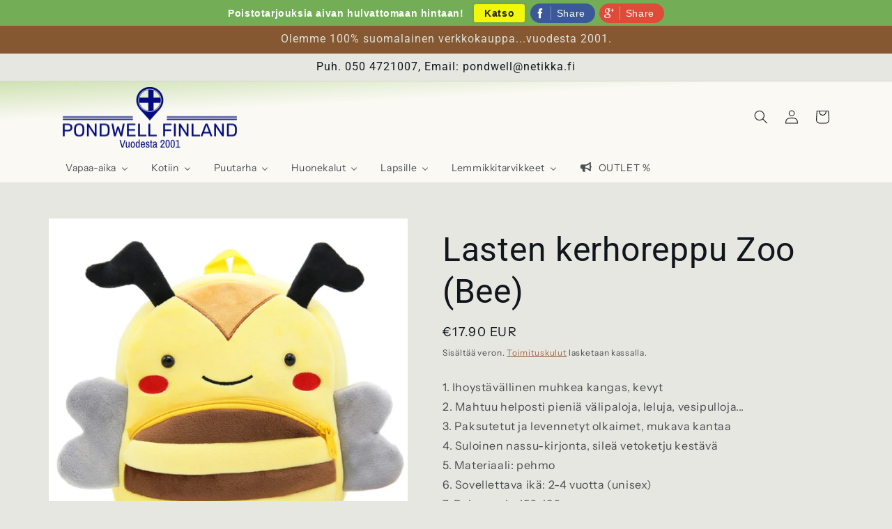

--- FILE ---
content_type: text/html; charset=utf-8
request_url: https://pondwell.net/products/kids-3d-animal-velvet-backpacks-children-cartoon-kindergarten-toys-gifts-school-bagsbee-1
body_size: 42747
content:
<!doctype html>
<html class="no-js" lang="fi">
  <head>
    <meta charset="utf-8">
    <meta http-equiv="X-UA-Compatible" content="IE=edge">
    <meta name="viewport" content="width=device-width,initial-scale=1">
    <meta name="theme-color" content="">
    <link rel="canonical" href="https://pondwell.net/products/kids-3d-animal-velvet-backpacks-children-cartoon-kindergarten-toys-gifts-school-bagsbee-1">
    <link rel="preconnect" href="https://cdn.shopify.com" crossorigin><link rel="icon" type="image/png" href="//pondwell.net/cdn/shop/files/pw_a4b97865-8a40-4a20-801d-5d34c9bc51d2.png?crop=center&height=32&v=1669892365&width=32"><link rel="preconnect" href="https://fonts.shopifycdn.com" crossorigin><title>
      Lasten kerhoreppu Zoo (Bee)
 &ndash; Pondwell Finland</title>

    
      <meta name="description" content="1. Ihoystävällinen muhkea kangas, kevyt2. Mahtuu helposti pieniä välipaloja, leluja, vesipulloja...3. Paksutetut ja levennetyt olkaimet, mukava kantaa4. Suloinen nassu-kirjonta, sileä vetoketju kestävä5. Materiaali: pehmo6. Sovellettava ikä: 2-4 vuotta (unisex)7. Paino: noin 150-180 grammaa8. Koko: 26 x 24 x 10 cm">
    

    

<meta property="og:site_name" content="Pondwell Finland">
<meta property="og:url" content="https://pondwell.net/products/kids-3d-animal-velvet-backpacks-children-cartoon-kindergarten-toys-gifts-school-bagsbee-1">
<meta property="og:title" content="Lasten kerhoreppu Zoo (Bee)">
<meta property="og:type" content="product">
<meta property="og:description" content="1. Ihoystävällinen muhkea kangas, kevyt2. Mahtuu helposti pieniä välipaloja, leluja, vesipulloja...3. Paksutetut ja levennetyt olkaimet, mukava kantaa4. Suloinen nassu-kirjonta, sileä vetoketju kestävä5. Materiaali: pehmo6. Sovellettava ikä: 2-4 vuotta (unisex)7. Paino: noin 150-180 grammaa8. Koko: 26 x 24 x 10 cm"><meta property="og:image" content="http://pondwell.net/cdn/shop/files/TBD050793501M_59fe3a3c-7723-4ed8-b7dd-03646e16610f.jpg?v=1714041704">
  <meta property="og:image:secure_url" content="https://pondwell.net/cdn/shop/files/TBD050793501M_59fe3a3c-7723-4ed8-b7dd-03646e16610f.jpg?v=1714041704">
  <meta property="og:image:width" content="750">
  <meta property="og:image:height" content="750"><meta property="og:price:amount" content="17.90">
  <meta property="og:price:currency" content="EUR"><meta name="twitter:card" content="summary_large_image">
<meta name="twitter:title" content="Lasten kerhoreppu Zoo (Bee)">
<meta name="twitter:description" content="1. Ihoystävällinen muhkea kangas, kevyt2. Mahtuu helposti pieniä välipaloja, leluja, vesipulloja...3. Paksutetut ja levennetyt olkaimet, mukava kantaa4. Suloinen nassu-kirjonta, sileä vetoketju kestävä5. Materiaali: pehmo6. Sovellettava ikä: 2-4 vuotta (unisex)7. Paino: noin 150-180 grammaa8. Koko: 26 x 24 x 10 cm">


    <script src="//pondwell.net/cdn/shop/t/11/assets/constants.js?v=165488195745554878101678446820" defer="defer"></script>
    <script src="//pondwell.net/cdn/shop/t/11/assets/pubsub.js?v=2921868252632587581678446824" defer="defer"></script>
    <script src="//pondwell.net/cdn/shop/t/11/assets/global.js?v=85297797553816670871678446822" defer="defer"></script>
    <script>window.performance && window.performance.mark && window.performance.mark('shopify.content_for_header.start');</script><meta name="google-site-verification" content="4Ga4eurwt4J1K7Bkxzq2muggX4jS-QXvTRRoa9LA1wE">
<meta id="shopify-digital-wallet" name="shopify-digital-wallet" content="/22382651/digital_wallets/dialog">
<meta name="shopify-checkout-api-token" content="a52baea19937a7861ad5530b72c58058">
<meta id="in-context-paypal-metadata" data-shop-id="22382651" data-venmo-supported="false" data-environment="production" data-locale="en_US" data-paypal-v4="true" data-currency="EUR">
<link rel="alternate" type="application/json+oembed" href="https://pondwell.net/products/kids-3d-animal-velvet-backpacks-children-cartoon-kindergarten-toys-gifts-school-bagsbee-1.oembed">
<script async="async" src="/checkouts/internal/preloads.js?locale=fi-FI"></script>
<script id="shopify-features" type="application/json">{"accessToken":"a52baea19937a7861ad5530b72c58058","betas":["rich-media-storefront-analytics"],"domain":"pondwell.net","predictiveSearch":true,"shopId":22382651,"locale":"fi"}</script>
<script>var Shopify = Shopify || {};
Shopify.shop = "waude.myshopify.com";
Shopify.locale = "fi";
Shopify.currency = {"active":"EUR","rate":"1.0"};
Shopify.country = "FI";
Shopify.theme = {"name":"Updated copy of Origin","id":145687576893,"schema_name":"Origin","schema_version":"8.0.0","theme_store_id":1841,"role":"main"};
Shopify.theme.handle = "null";
Shopify.theme.style = {"id":null,"handle":null};
Shopify.cdnHost = "pondwell.net/cdn";
Shopify.routes = Shopify.routes || {};
Shopify.routes.root = "/";</script>
<script type="module">!function(o){(o.Shopify=o.Shopify||{}).modules=!0}(window);</script>
<script>!function(o){function n(){var o=[];function n(){o.push(Array.prototype.slice.apply(arguments))}return n.q=o,n}var t=o.Shopify=o.Shopify||{};t.loadFeatures=n(),t.autoloadFeatures=n()}(window);</script>
<script id="shop-js-analytics" type="application/json">{"pageType":"product"}</script>
<script defer="defer" async type="module" src="//pondwell.net/cdn/shopifycloud/shop-js/modules/v2/client.init-shop-cart-sync_BaVYBPKc.fi.esm.js"></script>
<script defer="defer" async type="module" src="//pondwell.net/cdn/shopifycloud/shop-js/modules/v2/chunk.common_CTbb0h5t.esm.js"></script>
<script defer="defer" async type="module" src="//pondwell.net/cdn/shopifycloud/shop-js/modules/v2/chunk.modal_DUS8DR4E.esm.js"></script>
<script type="module">
  await import("//pondwell.net/cdn/shopifycloud/shop-js/modules/v2/client.init-shop-cart-sync_BaVYBPKc.fi.esm.js");
await import("//pondwell.net/cdn/shopifycloud/shop-js/modules/v2/chunk.common_CTbb0h5t.esm.js");
await import("//pondwell.net/cdn/shopifycloud/shop-js/modules/v2/chunk.modal_DUS8DR4E.esm.js");

  window.Shopify.SignInWithShop?.initShopCartSync?.({"fedCMEnabled":true,"windoidEnabled":true});

</script>
<script>(function() {
  var isLoaded = false;
  function asyncLoad() {
    if (isLoaded) return;
    isLoaded = true;
    var urls = ["\/\/static.zotabox.com\/3\/e\/3ee41692247a9e10fa31d4925c052237\/widgets.js?shop=waude.myshopify.com","https:\/\/www.magisto.com\/media\/shopify\/magisto.js?shop=waude.myshopify.com","https:\/\/cdn.shopify.com\/s\/files\/1\/2238\/2651\/t\/11\/assets\/spreadrwidget.js?v=1737562426\u0026shop=waude.myshopify.com","\/\/cdn.shopify.com\/proxy\/ca947f383ed0f25b1b0f69387ae6a74017cf7a0145b2b3beb16e97cae18de80a\/feed.mulwi.com\/js\/init.js?shop=waude.myshopify.com\u0026sp-cache-control=cHVibGljLCBtYXgtYWdlPTkwMA","https:\/\/d3azqz9xba9gwd.cloudfront.net\/storage\/scripts\/waude.20230824101102.scripttag.js?shop=waude.myshopify.com"];
    for (var i = 0; i < urls.length; i++) {
      var s = document.createElement('script');
      s.type = 'text/javascript';
      s.async = true;
      s.src = urls[i];
      var x = document.getElementsByTagName('script')[0];
      x.parentNode.insertBefore(s, x);
    }
  };
  if(window.attachEvent) {
    window.attachEvent('onload', asyncLoad);
  } else {
    window.addEventListener('load', asyncLoad, false);
  }
})();</script>
<script id="__st">var __st={"a":22382651,"offset":7200,"reqid":"cb36e7b2-9a1b-4b19-98f3-a79d3f0519e0-1769053269","pageurl":"pondwell.net\/products\/kids-3d-animal-velvet-backpacks-children-cartoon-kindergarten-toys-gifts-school-bagsbee-1","u":"100f442216bd","p":"product","rtyp":"product","rid":8923968733510};</script>
<script>window.ShopifyPaypalV4VisibilityTracking = true;</script>
<script id="captcha-bootstrap">!function(){'use strict';const t='contact',e='account',n='new_comment',o=[[t,t],['blogs',n],['comments',n],[t,'customer']],c=[[e,'customer_login'],[e,'guest_login'],[e,'recover_customer_password'],[e,'create_customer']],r=t=>t.map((([t,e])=>`form[action*='/${t}']:not([data-nocaptcha='true']) input[name='form_type'][value='${e}']`)).join(','),a=t=>()=>t?[...document.querySelectorAll(t)].map((t=>t.form)):[];function s(){const t=[...o],e=r(t);return a(e)}const i='password',u='form_key',d=['recaptcha-v3-token','g-recaptcha-response','h-captcha-response',i],f=()=>{try{return window.sessionStorage}catch{return}},m='__shopify_v',_=t=>t.elements[u];function p(t,e,n=!1){try{const o=window.sessionStorage,c=JSON.parse(o.getItem(e)),{data:r}=function(t){const{data:e,action:n}=t;return t[m]||n?{data:e,action:n}:{data:t,action:n}}(c);for(const[e,n]of Object.entries(r))t.elements[e]&&(t.elements[e].value=n);n&&o.removeItem(e)}catch(o){console.error('form repopulation failed',{error:o})}}const l='form_type',E='cptcha';function T(t){t.dataset[E]=!0}const w=window,h=w.document,L='Shopify',v='ce_forms',y='captcha';let A=!1;((t,e)=>{const n=(g='f06e6c50-85a8-45c8-87d0-21a2b65856fe',I='https://cdn.shopify.com/shopifycloud/storefront-forms-hcaptcha/ce_storefront_forms_captcha_hcaptcha.v1.5.2.iife.js',D={infoText:'hCaptchan suojaama',privacyText:'Tietosuoja',termsText:'Ehdot'},(t,e,n)=>{const o=w[L][v],c=o.bindForm;if(c)return c(t,g,e,D).then(n);var r;o.q.push([[t,g,e,D],n]),r=I,A||(h.body.append(Object.assign(h.createElement('script'),{id:'captcha-provider',async:!0,src:r})),A=!0)});var g,I,D;w[L]=w[L]||{},w[L][v]=w[L][v]||{},w[L][v].q=[],w[L][y]=w[L][y]||{},w[L][y].protect=function(t,e){n(t,void 0,e),T(t)},Object.freeze(w[L][y]),function(t,e,n,w,h,L){const[v,y,A,g]=function(t,e,n){const i=e?o:[],u=t?c:[],d=[...i,...u],f=r(d),m=r(i),_=r(d.filter((([t,e])=>n.includes(e))));return[a(f),a(m),a(_),s()]}(w,h,L),I=t=>{const e=t.target;return e instanceof HTMLFormElement?e:e&&e.form},D=t=>v().includes(t);t.addEventListener('submit',(t=>{const e=I(t);if(!e)return;const n=D(e)&&!e.dataset.hcaptchaBound&&!e.dataset.recaptchaBound,o=_(e),c=g().includes(e)&&(!o||!o.value);(n||c)&&t.preventDefault(),c&&!n&&(function(t){try{if(!f())return;!function(t){const e=f();if(!e)return;const n=_(t);if(!n)return;const o=n.value;o&&e.removeItem(o)}(t);const e=Array.from(Array(32),(()=>Math.random().toString(36)[2])).join('');!function(t,e){_(t)||t.append(Object.assign(document.createElement('input'),{type:'hidden',name:u})),t.elements[u].value=e}(t,e),function(t,e){const n=f();if(!n)return;const o=[...t.querySelectorAll(`input[type='${i}']`)].map((({name:t})=>t)),c=[...d,...o],r={};for(const[a,s]of new FormData(t).entries())c.includes(a)||(r[a]=s);n.setItem(e,JSON.stringify({[m]:1,action:t.action,data:r}))}(t,e)}catch(e){console.error('failed to persist form',e)}}(e),e.submit())}));const S=(t,e)=>{t&&!t.dataset[E]&&(n(t,e.some((e=>e===t))),T(t))};for(const o of['focusin','change'])t.addEventListener(o,(t=>{const e=I(t);D(e)&&S(e,y())}));const B=e.get('form_key'),M=e.get(l),P=B&&M;t.addEventListener('DOMContentLoaded',(()=>{const t=y();if(P)for(const e of t)e.elements[l].value===M&&p(e,B);[...new Set([...A(),...v().filter((t=>'true'===t.dataset.shopifyCaptcha))])].forEach((e=>S(e,t)))}))}(h,new URLSearchParams(w.location.search),n,t,e,['guest_login'])})(!1,!0)}();</script>
<script integrity="sha256-4kQ18oKyAcykRKYeNunJcIwy7WH5gtpwJnB7kiuLZ1E=" data-source-attribution="shopify.loadfeatures" defer="defer" src="//pondwell.net/cdn/shopifycloud/storefront/assets/storefront/load_feature-a0a9edcb.js" crossorigin="anonymous"></script>
<script data-source-attribution="shopify.dynamic_checkout.dynamic.init">var Shopify=Shopify||{};Shopify.PaymentButton=Shopify.PaymentButton||{isStorefrontPortableWallets:!0,init:function(){window.Shopify.PaymentButton.init=function(){};var t=document.createElement("script");t.src="https://pondwell.net/cdn/shopifycloud/portable-wallets/latest/portable-wallets.fi.js",t.type="module",document.head.appendChild(t)}};
</script>
<script data-source-attribution="shopify.dynamic_checkout.buyer_consent">
  function portableWalletsHideBuyerConsent(e){var t=document.getElementById("shopify-buyer-consent"),n=document.getElementById("shopify-subscription-policy-button");t&&n&&(t.classList.add("hidden"),t.setAttribute("aria-hidden","true"),n.removeEventListener("click",e))}function portableWalletsShowBuyerConsent(e){var t=document.getElementById("shopify-buyer-consent"),n=document.getElementById("shopify-subscription-policy-button");t&&n&&(t.classList.remove("hidden"),t.removeAttribute("aria-hidden"),n.addEventListener("click",e))}window.Shopify?.PaymentButton&&(window.Shopify.PaymentButton.hideBuyerConsent=portableWalletsHideBuyerConsent,window.Shopify.PaymentButton.showBuyerConsent=portableWalletsShowBuyerConsent);
</script>
<script data-source-attribution="shopify.dynamic_checkout.cart.bootstrap">document.addEventListener("DOMContentLoaded",(function(){function t(){return document.querySelector("shopify-accelerated-checkout-cart, shopify-accelerated-checkout")}if(t())Shopify.PaymentButton.init();else{new MutationObserver((function(e,n){t()&&(Shopify.PaymentButton.init(),n.disconnect())})).observe(document.body,{childList:!0,subtree:!0})}}));
</script>
<link id="shopify-accelerated-checkout-styles" rel="stylesheet" media="screen" href="https://pondwell.net/cdn/shopifycloud/portable-wallets/latest/accelerated-checkout-backwards-compat.css" crossorigin="anonymous">
<style id="shopify-accelerated-checkout-cart">
        #shopify-buyer-consent {
  margin-top: 1em;
  display: inline-block;
  width: 100%;
}

#shopify-buyer-consent.hidden {
  display: none;
}

#shopify-subscription-policy-button {
  background: none;
  border: none;
  padding: 0;
  text-decoration: underline;
  font-size: inherit;
  cursor: pointer;
}

#shopify-subscription-policy-button::before {
  box-shadow: none;
}

      </style>
<script id="sections-script" data-sections="header,footer" defer="defer" src="//pondwell.net/cdn/shop/t/11/compiled_assets/scripts.js?v=7645"></script>
<script>window.performance && window.performance.mark && window.performance.mark('shopify.content_for_header.end');</script>


    <style data-shopify>
      @font-face {
  font-family: "Instrument Sans";
  font-weight: 400;
  font-style: normal;
  font-display: swap;
  src: url("//pondwell.net/cdn/fonts/instrument_sans/instrumentsans_n4.db86542ae5e1596dbdb28c279ae6c2086c4c5bfa.woff2") format("woff2"),
       url("//pondwell.net/cdn/fonts/instrument_sans/instrumentsans_n4.510f1b081e58d08c30978f465518799851ef6d8b.woff") format("woff");
}

      @font-face {
  font-family: "Instrument Sans";
  font-weight: 700;
  font-style: normal;
  font-display: swap;
  src: url("//pondwell.net/cdn/fonts/instrument_sans/instrumentsans_n7.e4ad9032e203f9a0977786c356573ced65a7419a.woff2") format("woff2"),
       url("//pondwell.net/cdn/fonts/instrument_sans/instrumentsans_n7.b9e40f166fb7639074ba34738101a9d2990bb41a.woff") format("woff");
}

      @font-face {
  font-family: "Instrument Sans";
  font-weight: 400;
  font-style: italic;
  font-display: swap;
  src: url("//pondwell.net/cdn/fonts/instrument_sans/instrumentsans_i4.028d3c3cd8d085648c808ceb20cd2fd1eb3560e5.woff2") format("woff2"),
       url("//pondwell.net/cdn/fonts/instrument_sans/instrumentsans_i4.7e90d82df8dee29a99237cd19cc529d2206706a2.woff") format("woff");
}

      @font-face {
  font-family: "Instrument Sans";
  font-weight: 700;
  font-style: italic;
  font-display: swap;
  src: url("//pondwell.net/cdn/fonts/instrument_sans/instrumentsans_i7.d6063bb5d8f9cbf96eace9e8801697c54f363c6a.woff2") format("woff2"),
       url("//pondwell.net/cdn/fonts/instrument_sans/instrumentsans_i7.ce33afe63f8198a3ac4261b826b560103542cd36.woff") format("woff");
}

      

      :root {
        --font-body-family: "Instrument Sans", sans-serif;
        --font-body-style: normal;
        --font-body-weight: 400;
        --font-body-weight-bold: 700;

        --font-heading-family: "system_ui", -apple-system, 'Segoe UI', Roboto, 'Helvetica Neue', 'Noto Sans', 'Liberation Sans', Arial, sans-serif, 'Apple Color Emoji', 'Segoe UI Emoji', 'Segoe UI Symbol', 'Noto Color Emoji';
        --font-heading-style: normal;
        --font-heading-weight: 400;

        --font-body-scale: 1.0;
        --font-heading-scale: 1.2;

        --color-base-text: 17, 21, 28;
        --color-shadow: 17, 21, 28;
        --color-base-background-1: 231, 231, 225;
        --color-base-background-2: 225, 230, 232;
        --color-base-solid-button-labels: 223, 223, 216;
        --color-base-outline-button-labels: 133, 88, 50;
        --color-base-accent-1: 133, 88, 50;
        --color-base-accent-2: 76, 103, 98;
        --payment-terms-background-color: #e7e7e1;

        --gradient-base-background-1: #e7e7e1;
        --gradient-base-background-2: linear-gradient(357deg, rgba(250, 249, 244, 1) 78%, rgba(117, 177, 42, 1) 100%);
        --gradient-base-accent-1: #855832;
        --gradient-base-accent-2: #4c6762;

        --media-padding: px;
        --media-border-opacity: 0.1;
        --media-border-width: 0px;
        --media-radius: 0px;
        --media-shadow-opacity: 0.0;
        --media-shadow-horizontal-offset: 0px;
        --media-shadow-vertical-offset: 4px;
        --media-shadow-blur-radius: 5px;
        --media-shadow-visible: 0;

        --page-width: 120rem;
        --page-width-margin: 0rem;

        --product-card-image-padding: 0.0rem;
        --product-card-corner-radius: 1.0rem;
        --product-card-text-alignment: center;
        --product-card-border-width: 0.0rem;
        --product-card-border-opacity: 0.1;
        --product-card-shadow-opacity: 0.45;
        --product-card-shadow-visible: 1;
        --product-card-shadow-horizontal-offset: 0.0rem;
        --product-card-shadow-vertical-offset: 0.4rem;
        --product-card-shadow-blur-radius: 0.5rem;

        --collection-card-image-padding: 0.0rem;
        --collection-card-corner-radius: 0.0rem;
        --collection-card-text-alignment: left;
        --collection-card-border-width: 0.0rem;
        --collection-card-border-opacity: 0.1;
        --collection-card-shadow-opacity: 0.0;
        --collection-card-shadow-visible: 0;
        --collection-card-shadow-horizontal-offset: 0.0rem;
        --collection-card-shadow-vertical-offset: 0.4rem;
        --collection-card-shadow-blur-radius: 0.0rem;

        --blog-card-image-padding: 0.0rem;
        --blog-card-corner-radius: 0.0rem;
        --blog-card-text-alignment: left;
        --blog-card-border-width: 0.0rem;
        --blog-card-border-opacity: 0.1;
        --blog-card-shadow-opacity: 0.0;
        --blog-card-shadow-visible: 0;
        --blog-card-shadow-horizontal-offset: 0.0rem;
        --blog-card-shadow-vertical-offset: 0.4rem;
        --blog-card-shadow-blur-radius: 0.5rem;

        --badge-corner-radius: 0.0rem;

        --popup-border-width: 1px;
        --popup-border-opacity: 1.0;
        --popup-corner-radius: 0px;
        --popup-shadow-opacity: 0.0;
        --popup-shadow-horizontal-offset: 0px;
        --popup-shadow-vertical-offset: 4px;
        --popup-shadow-blur-radius: 5px;

        --drawer-border-width: 1px;
        --drawer-border-opacity: 1.0;
        --drawer-shadow-opacity: 0.0;
        --drawer-shadow-horizontal-offset: 0px;
        --drawer-shadow-vertical-offset: 4px;
        --drawer-shadow-blur-radius: 5px;

        --spacing-sections-desktop: 0px;
        --spacing-sections-mobile: 0px;

        --grid-desktop-vertical-spacing: 40px;
        --grid-desktop-horizontal-spacing: 40px;
        --grid-mobile-vertical-spacing: 20px;
        --grid-mobile-horizontal-spacing: 20px;

        --text-boxes-border-opacity: 0.1;
        --text-boxes-border-width: 2px;
        --text-boxes-radius: 18px;
        --text-boxes-shadow-opacity: 0.35;
        --text-boxes-shadow-visible: 1;
        --text-boxes-shadow-horizontal-offset: 0px;
        --text-boxes-shadow-vertical-offset: 4px;
        --text-boxes-shadow-blur-radius: 5px;

        --buttons-radius: 8px;
        --buttons-radius-outset: 9px;
        --buttons-border-width: 1px;
        --buttons-border-opacity: 1.0;
        --buttons-shadow-opacity: 0.3;
        --buttons-shadow-visible: 1;
        --buttons-shadow-horizontal-offset: 0px;
        --buttons-shadow-vertical-offset: 4px;
        --buttons-shadow-blur-radius: 5px;
        --buttons-border-offset: 0.3px;

        --inputs-radius: 0px;
        --inputs-border-width: 1px;
        --inputs-border-opacity: 1.0;
        --inputs-shadow-opacity: 0.0;
        --inputs-shadow-horizontal-offset: 0px;
        --inputs-margin-offset: 0px;
        --inputs-shadow-vertical-offset: 4px;
        --inputs-shadow-blur-radius: 5px;
        --inputs-radius-outset: 0px;

        --variant-pills-radius: 0px;
        --variant-pills-border-width: 1px;
        --variant-pills-border-opacity: 1.0;
        --variant-pills-shadow-opacity: 0.0;
        --variant-pills-shadow-horizontal-offset: 0px;
        --variant-pills-shadow-vertical-offset: 4px;
        --variant-pills-shadow-blur-radius: 5px;
      }

      *,
      *::before,
      *::after {
        box-sizing: inherit;
      }

      html {
        box-sizing: border-box;
        font-size: calc(var(--font-body-scale) * 62.5%);
        height: 100%;
      }

      body {
        display: grid;
        grid-template-rows: auto auto 1fr auto;
        grid-template-columns: 100%;
        min-height: 100%;
        margin: 0;
        font-size: 1.5rem;
        letter-spacing: 0.06rem;
        line-height: calc(1 + 0.8 / var(--font-body-scale));
        font-family: var(--font-body-family);
        font-style: var(--font-body-style);
        font-weight: var(--font-body-weight);
      }

      @media screen and (min-width: 750px) {
        body {
          font-size: 1.6rem;
        }
      }
    </style>

    <link href="//pondwell.net/cdn/shop/t/11/assets/base.css?v=831047894957930821678446824" rel="stylesheet" type="text/css" media="all" />
<link rel="preload" as="font" href="//pondwell.net/cdn/fonts/instrument_sans/instrumentsans_n4.db86542ae5e1596dbdb28c279ae6c2086c4c5bfa.woff2" type="font/woff2" crossorigin><link rel="stylesheet" href="//pondwell.net/cdn/shop/t/11/assets/component-predictive-search.css?v=85913294783299393391678446821" media="print" onload="this.media='all'"><script>document.documentElement.className = document.documentElement.className.replace('no-js', 'js');
    if (Shopify.designMode) {
      document.documentElement.classList.add('shopify-design-mode');
    }
    </script>
    <link href="//pondwell.net/cdn/shop/t/11/assets/scm-product-label.css?v=55193274163799553441692871017" rel="stylesheet" type="text/css" media="all" />
<link href="//pondwell.net/cdn/shop/t/11/assets/sma-deco-label.css?v=85732384806220303371692871019" rel="stylesheet" type="text/css" media="all" />

<script>
    if ((typeof SECOMAPP) == 'undefined') {
        var SECOMAPP = {};
    }

    if ((typeof SECOMAPP.pl) == 'undefined') {
        SECOMAPP.pl = {};
    }

    
    SECOMAPP.pl.piRegex='.product__media img';
    

    
    SECOMAPP.pl.lpPath='.product__modal-opener .product__media';
    

    
    

    
    SECOMAPP.pl.lpsPath='.card .card__inner';
    

    
    SECOMAPP.pl.pisRegex='.card .full-unstyled-link';
    
</script>


    <script>
        SECOMAPP.page = 'product';
        SECOMAPP.pl.product = {
            id: 8923968733510,
        published_at: "2024-04-25 13:41:44 +0300",
            price: 1790,  
        tags: [], 
        variants: [  {
            id: 49526943449414,
            price: 1790  ,
            inventory_quantity: 9999  ,
            inventory_management: 'shopify'  ,
            weight: 20000  ,
            sku: 'TBD050793501M'  } 
            
        ],
            collections: [  622072824134,  ]
        };
    </script>


    <script src="//pondwell.net/cdn/shop/t/11/assets/scm-product-label.js?v=96344923869565912791692871866" async></script>

<!--Product-Label script. Don't modify or delete-->
<script>
    ;(function() {
        const checkDone = setInterval(function(){
            if (document.readyState === "complete") {
                clearInterval(checkDone)
                setTimeout(function(){
                    if (typeof SECOMAPP !== "undefined" && typeof SECOMAPP.pl !== "undefined") {
                        SECOMAPP.pl.labelCollections(true);
                    }
                },1000);
            }
        }, 1500);

        let pushState = history.pushState;
        let replaceState = history.replaceState;

        history.pushState = function() {
            pushState.apply(history, arguments);
            window.dispatchEvent(new Event('pushstate'));
            window.dispatchEvent(new Event('locationchange'));
        };

        history.replaceState = function() {
            replaceState.apply(history, arguments);
            window.dispatchEvent(new Event('replacestate'));
            window.dispatchEvent(new Event('locationchange'));
        };

        window.addEventListener('popstate', function() {
            window.dispatchEvent(new Event('locationchange'))
        });
    })();
    window.addEventListener('locationchange', function(){
        setTimeout(function(){
            if (typeof SECOMAPP !== "undefined" && typeof SECOMAPP.pl !== "undefined") {
                SECOMAPP.pl.labelCollections(true);
                var queryString = window.location.search;
                var urlParams = new URLSearchParams(queryString);
                var variant = urlParams.get('variant');
                SECOMAPP.pl.showLabel(variant );
            }
        },1000);
    })
</script>
<!--Product-Label script. Don't modify or delete-->
<!-- BEGIN app block: shopify://apps/labeler/blocks/app-embed/38a5b8ec-f58a-4fa4-8faa-69ddd0f10a60 -->

<script>
  let aco_allProducts = new Map();
</script>
<script>
  const normalStyle = [
  "background: rgb(173, 216, 230)",
  "padding: 15px",
  "font-size: 1.5em",
  "font-family: 'Poppins', sans-serif",
  "color: black",
  "border-radius: 10px",
  ];
  const warningStyle = [
  "background: rgb(255, 165, 0)",
  "padding: 15px",
  "font-size: 1.5em",
  "font-family: 'Poppins', sans-serif",
  "color: black", 
  "border-radius: 10px",
  ];
  let content = "%cWelcome to labeler v3!🎉🎉";
  let version = "v3";

  if (version !== "v3") {
    content = "%cWarning! Update labeler to v3 ⚠️⚠️";
    console.log(content, warningStyle.join(";"));
  }
  else {
    console.log(content, normalStyle.join(";"));
  }
  try{
     
    
        aco_allProducts.set(`kids-3d-animal-velvet-backpacks-children-cartoon-kindergarten-toys-gifts-school-bagsbee-1`,{
              availableForSale: true,
              collections: [{"id":622072824134,"handle":"lastenreput-kerhoreput","updated_at":"2025-07-15T15:32:18+03:00","published_at":"2024-04-25T13:20:57+03:00","sort_order":"best-selling","template_suffix":"","published_scope":"web","title":"Lastenreput, Kerhoreput","body_html":"","image":{"created_at":"2024-04-25T13:20:55+03:00","alt":null,"width":798,"height":359,"src":"\/\/pondwell.net\/cdn\/shop\/collections\/71zf7WK6AXL._AC_SL1500.jpg?v=1714043023"}}],
              first_variant: {"id":49526943449414,"title":"Default Title","option1":"Default Title","option2":null,"option3":null,"sku":"TBD050793501M","requires_shipping":true,"taxable":true,"featured_image":null,"available":true,"name":"Lasten kerhoreppu Zoo (Bee)","public_title":null,"options":["Default Title"],"price":1790,"weight":20000,"compare_at_price":null,"inventory_quantity":20,"inventory_management":"shopify","inventory_policy":"deny","barcode":null,"requires_selling_plan":false,"selling_plan_allocations":[]},
              price:`17.90`,
              compareAtPriceRange: {
                maxVariantPrice: {
                    amount: `0.00`,
                    currencyCode: `EUR`
                },
                minVariantPrice: {
                    amount: `0.00`,
                    currencyCode: `EUR`
                },
              },
              createdAt: `2024-04-25 13:41:44 +0300`,
              featuredImage: `files/TBD050793501M_59fe3a3c-7723-4ed8-b7dd-03646e16610f.jpg`,
              handle: `kids-3d-animal-velvet-backpacks-children-cartoon-kindergarten-toys-gifts-school-bagsbee-1`,
              id:"8923968733510",
              images: [
                
                {
                  id: "55099779645766",
                  url: `files/TBD050793501M_59fe3a3c-7723-4ed8-b7dd-03646e16610f.jpg`,
                  altText: `TBD050793501M.jpg@67408d159bf58ad0c381ca7f96fc8c87`,
                },
                
                {
                  id: "55099779678534",
                  url: `files/TBD050793501M_1_6495fb04-0e4d-443a-a970-0a7aa528e4fb.jpg`,
                  altText: `TBD050793501M_1.jpg@6f4ad2ae6f20fd9038db67a51bd259a8`,
                },
                
                {
                  id: "55099779711302",
                  url: `files/TBD050793501M_2_12ae43bd-04ae-4408-a0b9-4b61c3551456.jpg`,
                  altText: `TBD050793501M_2.jpg@de8410d2e404ecacb39ee5a1269d2433`,
                },
                
                {
                  id: "55099779744070",
                  url: `files/TBD050793501M_3_8e84476a-fa77-4995-8825-496d71089e6b.jpg`,
                  altText: `TBD050793501M_3.jpg@7cb1f2fbfcf9953516dfb96c3233fa45`,
                },
                
                {
                  id: "55099779776838",
                  url: `files/TBD050793501M_4_9b924166-31a2-4128-a0de-71e2e9b240db.jpg`,
                  altText: `TBD050793501M_4.jpg@2fbd19a0f54d4020a7441835dfb485c3`,
                },
                
                {
                  id: "55099779809606",
                  url: `files/TBD050793501M_5_217b7b5f-e3a4-41d9-8285-b51810c3977b.jpg`,
                  altText: `TBD050793501M_5.jpg@45ac6c8bd60abefaae41d6f249d97963`,
                },
                
                {
                  id: "55099779842374",
                  url: `files/TBD050793501M_6_51095c0f-c079-4828-baea-5f9514266231.jpg`,
                  altText: `TBD050793501M_6.jpg@f231cdb4a5cf683f3f020fe604c920f9`,
                },
                
                {
                  id: "55099779875142",
                  url: `files/TBD050793501M_7_f5668b4c-1eda-4eb5-8638-7afd12e5a96a.jpg`,
                  altText: `TBD050793501M_7.jpg@7f8872c4e88f9d8d3f1d1bdfd7ee3403`,
                },
                
                {
                  id: "55099779907910",
                  url: `files/TBD050793501M_8_84d2f0f3-4877-4ca4-8628-39225dfcd952.jpg`,
                  altText: `TBD050793501M_8.jpg@81822bba07a20740c5dac20c0928d52b`,
                },
                
                {
                  id: "55099779940678",
                  url: `files/TBD050793501M_9_ba1a849b-64df-41d6-89a8-2a82f2048112.jpg`,
                  altText: `TBD050793501M_9.jpg@6e0f1a41bb88bfc0a6a043601071a02b`,
                },
                
                {
                  id: "55099779973446",
                  url: `files/TBD050793501M_10_2f10b7a0-7e48-4735-9f42-8383e0903ba4.jpg`,
                  altText: `TBD050793501M_10.jpg@34dcb089eba9648e16cb652fcdb39d45`,
                },
                
              ],
              priceRange: {
                maxVariantPrice: {
                  amount:`17.90`
                },
                minVariantPrice: {
                  amount:`17.90`
                },
              },
              productType: ``,
              publishedAt: `2024-04-25 13:41:44 +0300`,
              tags: [],
              title: `Lasten kerhoreppu Zoo (Bee)`,
              variants: [
                
                {
                availableForSale: true,
                compareAtPrice : {
                  amount:``
                },
                id: `gid://shopify/ProductVariant/49526943449414`,
                quantityAvailable:9999,
                image : {
                  id: "null",
                  url: ``,
                  altText: ``,
                },
                price :{
                  amount: `17.90`,
                  currencyCode: `EUR`
                  },
                title: `Default Title`,
                },
                
              ] ,
              vendor: `Pondwell Finland`,
              type: ``,
            });
       
   
    
       }catch(err){
        console.log(err)
       }
       aco_allProducts.forEach((value,key) => {
        const data = aco_allProducts.get(key)
        data.totalInventory = data.variants.reduce((acc,curr) => {
          return acc + curr.quantityAvailable
        },0)
        data.variants.forEach((el,index)=>{
          if(!el.image.url){
            data.variants[index].image.url = data.images[0]?.url || ""
          }
        })
        aco_allProducts.set(key,data)
       });
</script>

  <script
    src="https://cdnjs.cloudflare.com/ajax/libs/axios/1.6.7/axios.min.js"
    integrity="sha512-NQfB/bDaB8kaSXF8E77JjhHG5PM6XVRxvHzkZiwl3ddWCEPBa23T76MuWSwAJdMGJnmQqM0VeY9kFszsrBEFrQ=="
    crossorigin="anonymous"
    referrerpolicy="no-referrer"
    defer
  ></script>
  <script>
    const betaStyle = [
    "background: rgb(144, 238, 144)",
    "padding: 5px",
    "font-size: 1em",
    "font-family: 'Poppins', sans-serif",
    "color: black",
    "border-radius: 10px",
    ];
    const isbeta = "false";
    const betaContent = "%cStable version"
    console.log(betaContent, betaStyle.join(";"));
    let labelerCdnData = {"version":"v3","status":true,"storeFrontApi":"0b23cccf522de94a2e7f70c7f75782e0","subscription":{},"badges":[{"id":"32ca10dc-7c9c-41a6-b8d1-36d571c5c311","title":"Huipputuote","imageUrl":"uploads/css/css-badge/labeler-css-badge-jGCSEL.png","svgUrl":"uploads/css/css-badge/labeler-css-badge-jGCSEL.svg","pngUrl":null,"webpUrl":null,"style":{"type":"percentage","angle":0,"width":25,"height":25,"margin":{"top":0,"left":0,"right":"inherit","bottom":"inherit","objectPosition":"left top"},"opacity":1,"position":"LT","svgStyle":{"text":[{"x":"6","y":"17","key":"t1","fill":"#ffffff","text":"Huipputuote !","type":"text","fontSize":"12","fontFamily":"Roboto","fontWeight":"bold","letterSpacing":"0em"}],"shape":[{"key":"s1","fill":"#ea1b09","type":"path"},{"key":"s2","fill":"#e02515","type":"path"}]},"alignment":null,"animation":{"name":"flash","duration":2,"iteration":"infinite"},"aspectRatio":true},"createdAt":"2024-10-29T15:04:27.909Z","isActivated":true,"rules":{"inStock":false,"lowStock":10,"selected":["specificProducts"],"scheduler":{"status":false,"endDate":"2024-12-29T00:00:00.000Z","endTime":"23:59","timezone":"(GMT-12:00) Etc/GMT+12","weekdays":{"friday":{"end":"23:59","start":"00:00","status":true},"monday":{"end":"23:59","start":"00:00","status":true},"sunday":{"end":"23:59","start":"00:00","status":true},"tuesday":{"end":"23:59","start":"00:00","status":true},"saturday":{"end":"23:59","start":"00:00","status":true},"thursday":{"end":"23:59","start":"00:00","status":true},"wednesday":{"end":"23:59","start":"00:00","status":true}},"startDate":"2024-10-29T00:00:00.000Z","startTime":"00:00"},"comingSoon":7,"outOfStock":false,"priceRange":{"max":2000,"min":0},"allProducts":false,"newArrivals":7,"productType":{"excludeTypes":[],"includeTypes":[]},"specificTags":{"excludeTags":[],"includeTags":[]},"productVendor":{"excludeVendors":[],"includeVendors":[]},"publishedDate":{"to":"2024-10-29T00:00:00.000Z","from":"2024-10-22T00:00:00.000Z"},"specificProducts":["gid://shopify/Product/9316905320774"],"specificVariants":[],"countryRestriction":{"excludedCountry":[],"includedCountry":[]},"specificCollection":{"excludeCollections":[],"includeCollections":[]}},"svgToStoreFront":true,"premium":false,"selectedPages":["products"],"dynamic":false,"options":{"timerOptions":{"dayLabel":"Days","minLabel":"Minutes","secLabel":"Seconds","hourLabel":"Hours","hideAfterTimeOut":false},"percentageInBetweenForSaleOn":{"max":100,"min":1,"status":false}},"shopId":"739afa56-ebd3-4f8a-b7c5-a12b85d6917c","categoryId":"b0954095-8c7c-4c53-bab3-0adf375f48ce","collectionId":"bd8322c7-0249-46d5-9c78-8fa99920cf5e","Category":{"name":"Customizable","id":"b0954095-8c7c-4c53-bab3-0adf375f48ce"}},{"id":"becf9c77-bbc1-4a2b-89b6-2d988e669d22","title":"Pentuaitaus","imageUrl":"uploads/css/css-badge/labeler-css-badge-t8eMDU.png","svgUrl":"uploads/css/css-badge/labeler-css-badge-t8eMDU.svg","pngUrl":null,"webpUrl":null,"style":{"type":"percentage","angle":0,"width":25,"height":25,"margin":{"top":0,"left":0,"right":"inherit","bottom":"inherit","objectPosition":"left top"},"opacity":1,"position":"LT","svgStyle":{"text":[{"x":"8","y":"25","key":"t1","fill":"#ffffff","text":"39,90","type":"text","fontSize":"11","fontFamily":"Roboto","fontWeight":"bold","letterSpacing":"0em"}],"shape":[{"key":"s1","fill":"#6D71F9","type":"path"}]},"alignment":null,"animation":{"name":"none","duration":2,"iteration":"infinite"},"aspectRatio":true},"createdAt":"2024-11-14T07:33:28.115Z","isActivated":true,"rules":{"inStock":false,"lowStock":10,"selected":["specificProducts"],"scheduler":{"status":false,"endDate":"2025-01-14T00:00:00.000Z","endTime":"23:59","timezone":"(GMT-12:00) Etc/GMT+12","weekdays":{"friday":{"end":"23:59","start":"00:00","status":true},"monday":{"end":"23:59","start":"00:00","status":true},"sunday":{"end":"23:59","start":"00:00","status":true},"tuesday":{"end":"23:59","start":"00:00","status":true},"saturday":{"end":"23:59","start":"00:00","status":true},"thursday":{"end":"23:59","start":"00:00","status":true},"wednesday":{"end":"23:59","start":"00:00","status":true}},"startDate":"2024-11-14T00:00:00.000Z","startTime":"00:00"},"comingSoon":7,"outOfStock":false,"priceRange":{"max":2000,"min":0},"allProducts":false,"newArrivals":7,"productType":{"excludeTypes":[],"includeTypes":[]},"specificTags":{"excludeTags":[],"includeTags":[]},"productVendor":{"excludeVendors":[],"includeVendors":[]},"publishedDate":{"to":"2024-11-14T00:00:00.000Z","from":"2024-11-07T00:00:00.000Z"},"specificProducts":["gid://shopify/Product/14778241745222"],"specificVariants":[],"countryRestriction":{"excludedCountry":[],"includedCountry":[]},"specificCollection":{"excludeCollections":[],"includeCollections":[]}},"svgToStoreFront":true,"premium":false,"selectedPages":["products"],"dynamic":false,"options":{"timerOptions":{"dayLabel":"Days","minLabel":"Minutes","secLabel":"Seconds","hourLabel":"Hours","hideAfterTimeOut":false},"percentageInBetweenForSaleOn":{"max":100,"min":1,"status":false}},"shopId":"739afa56-ebd3-4f8a-b7c5-a12b85d6917c","categoryId":"b0954095-8c7c-4c53-bab3-0adf375f48ce","collectionId":"fefcd65e-f058-434c-a636-7f30db29e0b5","Category":{"name":"Customizable","id":"b0954095-8c7c-4c53-bab3-0adf375f48ce"}}],"labels":[{"id":"98087cb8-7806-438f-899a-9d4585e992d9","title":"ACpöytä","imageUrl":"uploads/images/announcement/labeler-images-6b7nAs.png","svgUrl":null,"pngUrl":null,"webpUrl":null,"style":{"type":"percentage","angle":0,"width":25,"height":25,"margin":{"top":0,"left":0,"right":"inherit","bottom":"inherit","objectPosition":"left top"},"opacity":1,"position":"belowProductImage","svgStyle":{"text":[],"shape":[]},"alignment":"left","animation":{"name":"none","duration":2,"iteration":"infinite"},"aspectRatio":true},"createdAt":"2024-11-11T09:04:09.506Z","isActivated":true,"rules":{"inStock":false,"lowStock":10,"selected":["specificProducts"],"scheduler":{"status":false,"endDate":"2025-01-11T00:00:00.000Z","endTime":"23:59","timezone":"(GMT-12:00) Etc/GMT+12","weekdays":{"friday":{"end":"23:59","start":"00:00","status":true},"monday":{"end":"23:59","start":"00:00","status":true},"sunday":{"end":"23:59","start":"00:00","status":true},"tuesday":{"end":"23:59","start":"00:00","status":true},"saturday":{"end":"23:59","start":"00:00","status":true},"thursday":{"end":"23:59","start":"00:00","status":true},"wednesday":{"end":"23:59","start":"00:00","status":true}},"startDate":"2024-11-11T00:00:00.000Z","startTime":"00:00"},"comingSoon":7,"outOfStock":false,"priceRange":{"max":2000,"min":0},"allProducts":false,"newArrivals":7,"productType":{"excludeTypes":[],"includeTypes":[]},"specificTags":{"excludeTags":[],"includeTags":[]},"productVendor":{"excludeVendors":[],"includeVendors":[]},"publishedDate":{"to":"2024-11-11T00:00:00.000Z","from":"2024-11-04T00:00:00.000Z"},"specificProducts":["gid://shopify/Product/9292643270982"],"specificVariants":[],"countryRestriction":{"excludedCountry":[],"includedCountry":[]},"specificCollection":{"excludeCollections":[],"includeCollections":[]}},"svgToStoreFront":false,"premium":false,"selectedPages":["products"],"dynamic":false,"options":{"timerOptions":{"dayLabel":"Days","minLabel":"Minutes","secLabel":"Seconds","hourLabel":"Hours","hideAfterTimeOut":false},"percentageInBetweenForSaleOn":{"max":100,"min":1,"status":false}},"shopId":"739afa56-ebd3-4f8a-b7c5-a12b85d6917c","categoryId":"15ce2ebf-3b87-472c-bc90-96b153460fa1","collectionId":"74514663-f6d3-49a1-93d4-e75bfc01bf46","Category":{"id":"15ce2ebf-3b87-472c-bc90-96b153460fa1","name":"Image"}}],"trustBadges":[],"announcements":[],"configuration":{"path":{},"style":{},"attributes":[],"themeOverWrite":[{"page":"product","child":"","parent":""},{"page":"collection","child":"","parent":""},{"page":"home","child":"","parent":""},{"page":"search","child":"","parent":""}],"modalConfiguration":{"isModalClosed":true}}}
  </script>
  <script
    src="https://cdn.shopify.com/extensions/019aa5a9-33de-7785-bd5d-f450f9f04838/4.1.1/assets/migrate.js"
    type="text/javascript"
    id="labeler_migrate"
    defer
  ></script>
  <script
    src="https://cdn.shopify.com/extensions/019aa5a9-33de-7785-bd5d-f450f9f04838/4.1.1/assets/fetchProduct.js"
    type="text/javascript"
    id="labeler_fetchProduct"
    defer
  ></script>
  <script
    src="https://cdn.shopify.com/extensions/019aa5a9-33de-7785-bd5d-f450f9f04838/4.1.1/assets/themejson.js"
    type="text/javascript"
    id="labeler_themejson"
    defer
  ></script>
  <script
    src="https://cdn.shopify.com/extensions/019aa5a9-33de-7785-bd5d-f450f9f04838/4.1.1/assets/product-label-js-v3.js"
    type="text/javascript"
    id="labeler_product-label-js-v3"
    defer
  ></script>
  <link rel="stylesheet" href="https://cdn.shopify.com/extensions/019aa5a9-33de-7785-bd5d-f450f9f04838/4.1.1/assets/style.css">
  <link rel="stylesheet" href="https://cdn.shopify.com/extensions/019aa5a9-33de-7785-bd5d-f450f9f04838/4.1.1/assets/animations.css">


<!-- END app block --><!-- BEGIN app block: shopify://apps/mulwi-feeds/blocks/app-embed/d03db6a1-24ff-47d2-9ea7-1b57d66b3851 --><!-- END app block --><!-- BEGIN app block: shopify://apps/buddha-mega-menu-navigation/blocks/megamenu/dbb4ce56-bf86-4830-9b3d-16efbef51c6f -->
<script>
        var productImageAndPrice = [],
            collectionImages = [],
            articleImages = [],
            mmLivIcons = false,
            mmFlipClock = false,
            mmFixesUseJquery = false,
            mmNumMMI = 7,
            mmSchemaTranslation = {},
            mmMenuStrings =  {"menuStrings":{"default":{"Vapaa-aika":"Vapaa-aika","Retkeily":"Retkeily","Valaisimet":"Valaisimet","Reput ja Rinkat":"Reput ja Rinkat","Teltat":"Teltat","Veneet, kanootit yms.":"Veneet, kanootit yms.","Muut":"Muut","Kuntoilu":"Kuntoilu","Juoksumatot, kävelymatot":"Juoksumatot, kävelymatot","Kuntopyörät":"Kuntopyörät","Soutulaitteet":"Soutulaitteet","Trampoliinit":"Trampoliinit","Voimailutelineet":"Voimailutelineet","Voimistelumatot, Jumppamatot, Patjat":"Voimistelumatot, Jumppamatot, Patjat","Urheilutuet, Hihat":"Urheilutuet, Hihat","Pohjalliset":"Pohjalliset","Muuta":"Muuta","Pyöräily":"Pyöräily","Polkupyörät":"Polkupyörät","Maastopyörät":"Maastopyörät","BMX pyörät":"BMX pyörät","Lastenpyörät 10\"-16\"":"Lastenpyörät 10\"-16\"","Lastenpyörät 18\"-24\"":"Lastenpyörät 18\"-24\"","Sähköpyörät":"Sähköpyörät","Muut polkupyörät":"Muut polkupyörät","Tarvikkeet":"Tarvikkeet","Osat":"Osat","Palloilu":"Palloilu","Verkot":"Verkot","Palloilutarvikkeet":"Palloilutarvikkeet","Palloilutelineet, maalit":"Palloilutelineet, maalit","Kaukoputket, Mikroskoopit,Kiikarit":"Kaukoputket, Mikroskoopit,Kiikarit","Kaukoputket":"Kaukoputket","Mikroskoopit":"Mikroskoopit","Kiikarit":"Kiikarit","Musiikki":"Musiikki","Soittimet":"Soittimet","Sähkökitarat":"Sähkökitarat","Akustiset kitarat, yms":"Akustiset kitarat, yms","Viulut":"Viulut","Rummut":"Rummut","Koskettimet":"Koskettimet","MIDI":"MIDI","Muut soittimet":"Muut soittimet","Kameratarvikkeet":"Kameratarvikkeet","DJI":"DJI","Kotiin":"Kotiin","Valvonta":"Valvonta","Hälyttimet":"Hälyttimet","Valvontakamerat":"Valvontakamerat","Keittiö":"Keittiö","Veitsisarjat":"Veitsisarjat","Elektroniikka":"Elektroniikka","Sääasemat":"Sääasemat","Kellot":"Kellot","Seinäkellot":"Seinäkellot","Rannekellot":"Rannekellot","Metallinpaljastimet, miinaharavat":"Metallinpaljastimet, miinaharavat","Kotiin äänentoisto":"Kotiin äänentoisto","Puhelintarvikkeet":"Puhelintarvikkeet","Puhelinkotelot":"Puhelinkotelot","OnePlus":"OnePlus","Honor":"Honor","Näytönsuojat":"Näytönsuojat","Puhelintelineet, Pidikkeet":"Puhelintelineet, Pidikkeet","Puhelintarvikkeet Muut":"Puhelintarvikkeet Muut","Stylus-kynät":"Stylus-kynät","iRobot":"iRobot","Kiintolevyt":"Kiintolevyt"," Muut":" Muut","Lahjatavarat":"Lahjatavarat","Lompakot":"Lompakot","Lahjatavarat muut":"Lahjatavarat muut","Terveystuotteet":"Terveystuotteet","Siivoustuotteet":"Siivoustuotteet","Autoilu, Moottoripyörät":"Autoilu, Moottoripyörät","Autotarvikkeet":"Autotarvikkeet","Moottoripyörätarvikkeet":"Moottoripyörätarvikkeet","Toimistotarvikkeet":"Toimistotarvikkeet","Kauneustuotteet":"Kauneustuotteet","Meikkilaukut":"Meikkilaukut","Sisustustaulut, Koristepeilit":"Sisustustaulut, Koristepeilit","TV seinäkiinnikkeet":"TV seinäkiinnikkeet","Työkalukärryt":"Työkalukärryt","Valkotaulut":"Valkotaulut","Laukut, Kassit, Yms":"Laukut, Kassit, Yms","Kotiin muuta":"Kotiin muuta","Puutarha":"Puutarha","Puutarhakalusteet":"Puutarhakalusteet","Kasvihuoneet":"Kasvihuoneet","Palviljongit, Huvimajat":"Palviljongit, Huvimajat","Uima-altaat ja tarvikkeet":"Uima-altaat ja tarvikkeet","Huonekalut":"Huonekalut","Pelipöydät, kirjoituspöydät":"Pelipöydät, kirjoituspöydät","Sähköpöydät":"Sähköpöydät","Toimistotuolit, Pelituolit":"Toimistotuolit, Pelituolit","Nojatuolit, lepotuolit":"Nojatuolit, lepotuolit","Valopeilit":"Valopeilit","Peilipöytä, Meikkipöytä":"Peilipöytä, Meikkipöytä","Baarijakkarat":"Baarijakkarat","Sohvanpäälliset ja -suojat":"Sohvanpäälliset ja -suojat","Lapsille":"Lapsille","Lelut":"Lelut","Polkuautot Go Kart":"Polkuautot Go Kart","Sähköautot ja mönkijät":"Sähköautot ja mönkijät","Lastenreput":"Lastenreput","Lemmikkitarvikkeet":"Lemmikkitarvikkeet","Aitaukset, Häkit":"Aitaukset, Häkit","Kiipeilypuut":"Kiipeilypuut","Lemmikkitarvikkeet muuta":"Lemmikkitarvikkeet muuta","OUTLET %":"OUTLET %"}},"additional":{"default":{}}} ,
            mmShopLocale = "fi",
            mmShopLocaleCollectionsRoute = "/collections",
            mmSchemaDesignJSON = [{"action":"menu-select","value":"main-menu"},{"action":"design","setting":"vertical_contact_left_alt_color","value":"#333333"},{"action":"design","setting":"vertical_contact_right_btn_bg_color","value":"#333333"},{"action":"design","setting":"vertical_addtocart_background_color","value":"#333333"},{"action":"design","setting":"vertical_background_color","value":"#017b86"},{"action":"design","setting":"vertical_countdown_background_color","value":"#333333"},{"action":"design","setting":"vertical_countdown_color","value":"#ffffff"},{"action":"design","setting":"vertical_addtocart_text_color","value":"#ffffff"},{"action":"design","setting":"vertical_addtocart_enable","value":"true"},{"action":"design","setting":"vertical_contact_right_btn_text_color","value":"#ffffff"},{"action":"design","setting":"vertical_price_color","value":"#ffffff"},{"action":"design","setting":"vertical_link_hover_color","value":"#ffffff"},{"action":"design","setting":"vertical_text_color","value":"#ffffff"},{"action":"design","setting":"vertical_font_size","value":"13px"},{"action":"design","setting":"vertical_font_family","value":"Default"},{"action":"design","setting":"countdown_background_color","value":"#333333"},{"action":"design","setting":"countdown_color","value":"#ffffff"},{"action":"design","setting":"addtocart_background_hover_color","value":"#0da19a"},{"action":"design","setting":"addtocart_text_hover_color","value":"#ffffff"},{"action":"design","setting":"addtocart_background_color","value":"#ffffff"},{"action":"design","setting":"addtocart_text_color","value":"#333333"},{"action":"design","setting":"addtocart_enable","value":"true"},{"action":"design","setting":"contact_left_text_color","value":"#f1f1f0"},{"action":"design","setting":"contact_left_alt_color","value":"#CCCCCC"},{"action":"design","setting":"contact_left_bg_color","value":"#3A3A3A"},{"action":"design","setting":"contact_right_btn_bg_color","value":"#3A3A3A"},{"action":"design","setting":"contact_right_btn_text_color","value":"#ffffff"},{"action":"design","setting":"price_color","value":"#0da19a"},{"action":"design","setting":"background_color","value":"#ffffff"},{"action":"design","setting":"background_hover_color","value":"#f9f9f9"},{"action":"design","setting":"link_hover_color","value":"#0da19a"},{"action":"design","setting":"text_color","value":"#222222"},{"action":"design","setting":"font_size","value":"13px"},{"action":"design","setting":"font_family","value":"Default"}],
            mmDomChangeSkipUl = "",
            buddhaMegaMenuShop = "waude.myshopify.com",
            mmWireframeCompression = "0",
            mmExtensionAssetUrl = "https://cdn.shopify.com/extensions/019abe06-4a3f-7763-88da-170e1b54169b/mega-menu-151/assets/";var bestSellersHTML = '';var newestProductsHTML = '';/* get link lists api */
        var linkLists={"main-menu" : {"title":"Main menu", "items":["/","/","/","/collections/huonekalut","/","/","/collections/outlet",]},"footer" : {"title":"Footer menu", "items":["/search","/pages/meista","/pages/ota-yhteytta","/policies/terms-of-service","/policies/refund-policy",]},"customer-account-main-menu" : {"title":"Asiakastilin päävalikko", "items":["/","https://shopify.com/22382651/account/orders?locale=fi&amp;region_country=FI",]},};/*ENDPARSE*/

        

        /* set product prices *//* get the collection images *//* get the article images *//* customer fixes */
        var mmCustomerFixesBeforeInit = function(){ mmWireframe = mmWireframe.replace(/mm-submenu tree\s*?small/g, "mm-submenu tree medium"); }; var mmThemeFixesBeforeInit = function(){ customMenuUls=".header__menu-items,.overflow-menu,nav,ul"; /* generic mobile menu toggle translate effect */ document.addEventListener("toggleSubmenu", function (e) { var pc = document.querySelector("#PageContainer"); var mm = document.querySelector("#MobileNav"); if (pc && mm && typeof e.mmMobileHeight != "undefined"){ var pcStyle = pc.getAttribute("style"); if (pcStyle && pcStyle.indexOf("translate3d") != -1) { pc.style.transform = "translate3d(0px, "+ e.mmMobileHeight +"px, 0px)"; } } }); mmAddStyle(" .header__icons {z-index: 1003;} "); if (document.querySelectorAll(".sf-menu-links,ul.sf-nav").length == 2) { customMenuUls=".sf-menu-links,ul.sf-nav"; mmHorizontalMenus="ul.sf-nav"; mmVerticalMenus=".sf-menu-links"; mmAddStyle("@media screen and (min-width:1280px) { .sf-header__desktop {display: block !important;} }"); } if (document.querySelector(".mobile-menu__content>ul")) { mmDisableVisibleCheck=true; mmVerticalMenus=".mobile-menu__content>ul"; } window.mmLoadFunction = function(){ var num = 15; var intv = setInterval(function(){ var m = document.querySelector("#megamenu_level__1"); if (m && m.matches(".vertical-mega-menu")) reinitMenus("#megamenu_level__1"); if (num--==0) clearInterval(intv); },300); }; if (document.readyState !== "loading") { mmLoadFunction(); } else { document.removeEventListener("DOMContentLoaded", mmLoadFunction); document.addEventListener("DOMContentLoaded", mmLoadFunction); } }; var mmThemeFixesBefore = function(){ window.buddhaFilterLiElements = function(liElements){ var elements = []; for (var i=0; i<liElements.length; i++) { if (liElements[i].querySelector("[href=\"/cart\"],[href=\"/account/login\"]") == null) { elements.push(liElements[i]); } } return elements; }; if (tempMenuObject.u.matches("#mobile_menu, #velaMegamenu .nav, #SiteNav, #siteNav")) { tempMenuObject.liItems = buddhaFilterLiElements(mmNot(tempMenuObject.u.children, ".search_container,.site-nav__item_cart", true)); } else if (tempMenuObject.u.matches(".main_nav .nav .menu")) { var numMenusApplied = 0, numMenusAppliedSticky = 0; mmForEach(document, ".main_nav .nav .menu", function(el){ if (el.closest(".sticky_nav") == null) { if (el.querySelector(".buddha-menu-item")) { numMenusApplied++; } } else { if (el.querySelector(".buddha-menu-item")) { numMenusAppliedSticky++; } } }); if (((tempMenuObject.u.closest(".sticky_nav")) && (numMenusAppliedSticky < 1)) || ((tempMenuObject.u.closest(".sticky_nav")) && (numMenusApplied < 1))) { tempMenuObject.liItems = buddhaFilterLiElements(mmNot(tempMenuObject.u.children, ".search_container,.site-nav__item_cart")); } } else if (tempMenuObject.u.matches("#mobile-menu:not(.mm-menu)") && tempMenuObject.u.querySelector(".hamburger,.shifter-handle") == null) { tempMenuObject.liItems = buddhaFilterLiElements(tempMenuObject.u.children); } else if (tempMenuObject.u.matches("#accessibleNav") && tempMenuObject.u.closest("#topnav2") == null) { tempMenuObject.liItems = buddhaFilterLiElements(mmNot(tempMenuObject.u.children, ".customer-navlink")); } else if (tempMenuObject.u.matches("#megamenu_level__1")) { tempMenuObject.liClasses = "level_1__item"; tempMenuObject.aClasses = "level_1__link"; tempMenuObject.liItems = buddhaFilterLiElements(tempMenuObject.u.children); } else if (tempMenuObject.u.matches(".mobile-nav__items")) { tempMenuObject.liClasses = "mobile-nav__item"; tempMenuObject.aClasses = "mobile-nav__link"; tempMenuObject.liItems = buddhaFilterLiElements(tempMenuObject.u.children); } else if (tempMenuObject.u.matches("#NavDrawer > .mobile-nav") && document.querySelector(".mobile-nav>.buddha-menu-item") == null ) { tempMenuObject.liClasses = "mobile-nav__item"; tempMenuObject.aClasses = "mobile-nav__link"; tempMenuObject.liItems = buddhaFilterLiElements(mmNot(tempMenuObject.u.children, ".mobile-nav__search")); } else if (tempMenuObject.u.matches(".mobile-nav-wrapper > .mobile-nav")) { tempMenuObject.liClasses = "mobile-nav__item border-bottom"; tempMenuObject.aClasses = "mobile-nav__link"; tempMenuObject.liItems = buddhaFilterLiElements(mmNot(tempMenuObject.u.children, ".mobile-nav__search")); } else if (tempMenuObject.u.matches("#nav .mm-panel .mm-listview")) { tempMenuObject.liItems = buddhaFilterLiElements(tempMenuObject.u.children); var firstMmPanel = true; mmForEach(document, "#nav>.mm-panels>.mm-panel", function(el){ if (firstMmPanel) { firstMmPanel = false; el.classList.remove("mm-hidden"); el.classList.remove("mm-subopened"); } else { el.parentElement.removeChild(el); } }); } else if (tempMenuObject.u.matches(".SidebarMenu__Nav--primary")) { tempMenuObject.liClasses = "Collapsible"; tempMenuObject.aClasses = "Collapsible__Button Heading u-h6"; tempMenuObject.liItems = buddhaFilterLiElements(tempMenuObject.u.children); } else if (tempMenuObject.u.matches(".mm_menus_ul")) { tempMenuObject.liClasses = "ets_menu_item"; tempMenuObject.aClasses = "mm-nowrap"; tempMenuObject.liItems = buddhaFilterLiElements(tempMenuObject.u.children); mmAddStyle(" .horizontal-mega-menu > .buddha-menu-item > a {white-space: nowrap;} ", "mmThemeCStyle"); } else if (tempMenuObject.u.matches("#accordion")) { tempMenuObject.liClasses = ""; tempMenuObject.aClasses = ""; tempMenuObject.liItems = tempMenuObject.u.children; } else if (tempMenuObject.u.matches(".mobile-menu__panel:first-child .mobile-menu__nav")) { tempMenuObject.liClasses = "mobile-menu__nav-item"; tempMenuObject.aClasses = "mobile-menu__nav-link"; tempMenuObject.liItems = tempMenuObject.u.children; } else if (tempMenuObject.u.matches("#nt_menu_id")) { tempMenuObject.liClasses = "menu-item type_simple"; tempMenuObject.aClasses = "lh__1 flex al_center pr"; tempMenuObject.liItems = tempMenuObject.u.children; } else if (tempMenuObject.u.matches("#menu_mb_cat")) { tempMenuObject.liClasses = "menu-item type_simple"; tempMenuObject.aClasses = ""; tempMenuObject.liItems = tempMenuObject.u.children; } else if (tempMenuObject.u.matches("#menu_mb_ul")) { tempMenuObject.liClasses = "menu-item only_icon_false"; tempMenuObject.aClasses = ""; tempMenuObject.liItems = mmNot(tempMenuObject.u.children, "#customer_login_link,#customer_register_link,#item_mb_help", true); mmAddStyle(" #menu_mb_ul.vertical-mega-menu li.buddha-menu-item>a {display: flex !important;} #menu_mb_ul.vertical-mega-menu li.buddha-menu-item>a>.mm-title {padding: 0 !important;} ", "mmThemeStyle"); } else if (tempMenuObject.u.matches(".header__inline-menu > .list-menu")) { tempMenuObject.liClasses = ""; tempMenuObject.aClasses = "header__menu-item list-menu__item link focus-inset"; tempMenuObject.liItems = tempMenuObject.u.children; } else if (tempMenuObject.u.matches(".menu-drawer__navigation>.list-menu")) { tempMenuObject.liClasses = ""; tempMenuObject.aClasses = "menu-drawer__menu-item list-menu__item link link--text focus-inset"; tempMenuObject.liItems = tempMenuObject.u.children; } else if (tempMenuObject.u.matches(".header__menu-items")) { tempMenuObject.liClasses = "navbar-item header__item has-mega-menu"; tempMenuObject.aClasses = "navbar-link header__link"; tempMenuObject.liItems = tempMenuObject.u.children; mmAddStyle(" .horizontal-mega-menu .buddha-menu-item>a:after{content: none;} .horizontal-mega-menu>li>a{padding-right:10px !important;} .horizontal-mega-menu>li:not(.buddha-menu-item) {display: none !important;} ", "mmThemeStyle"); } else if (tempMenuObject.u.matches(".header__navigation")) { tempMenuObject.liClasses = "header__nav-item"; tempMenuObject.aClasses = ""; tempMenuObject.liItems = tempMenuObject.u.children; } else if (tempMenuObject.u.matches(".slide-nav")) { mmVerticalMenus=".slide-nav"; tempMenuObject.liClasses = "slide-nav__item"; tempMenuObject.aClasses = "slide-nav__link"; tempMenuObject.liItems = tempMenuObject.u.children; } else if (tempMenuObject.u.matches(".header__links-list")) { tempMenuObject.liClasses = ""; tempMenuObject.aClasses = ""; tempMenuObject.liItems = tempMenuObject.u.children; mmAddStyle(".header__left,.header__links {overflow: visible !important; }"); } else if (tempMenuObject.u.matches("#menu-main-navigation,#menu-mobile-nav,#t4s-menu-drawer")) { tempMenuObject.liClasses = ""; tempMenuObject.aClasses = ""; tempMenuObject.liItems = tempMenuObject.u.children; } else if (tempMenuObject.u.matches(".nav-desktop:first-child > .nav-desktop__tier-1")) { tempMenuObject.liClasses = "nav-desktop__tier-1-item"; tempMenuObject.aClasses = "nav-desktop__tier-1-link"; tempMenuObject.liItems = tempMenuObject.u.children; } else if (tempMenuObject.u.matches(".mobile-nav") && tempMenuObject.u.querySelector(".appear-animation.appear-delay-2") != null) { tempMenuObject.liClasses = "mobile-nav__item appear-animation appear-delay-3"; tempMenuObject.aClasses = "mobile-nav__link"; tempMenuObject.liItems = mmNot(tempMenuObject.u.children, "a[href*=account],.mobile-nav__spacer", true); } else if (tempMenuObject.u.matches("nav > .list-menu")) { tempMenuObject.liClasses = ""; tempMenuObject.aClasses = "header__menu-item list-menu__item link link--text focus-inset"; tempMenuObject.liItems = tempMenuObject.u.children; } else if (tempMenuObject.u.matches(".site-navigation>.navmenu")) { tempMenuObject.liClasses = "navmenu-item navmenu-basic__item"; tempMenuObject.aClasses = "navmenu-link navmenu-link-depth-1"; tempMenuObject.liItems = tempMenuObject.u.children; } else if (tempMenuObject.u.matches("nav>.site-navigation")) { tempMenuObject.liClasses = "site-nav__item site-nav__expanded-item site-nav--has-dropdown site-nav__dropdown-li--first-level"; tempMenuObject.aClasses = "site-nav__link site-nav__link--underline site-nav__link--has-dropdown"; tempMenuObject.liItems = tempMenuObject.u.children; } else if (tempMenuObject.u.matches("nav>.js-accordion-mobile-nav")) { tempMenuObject.liClasses = "js-accordion-header c-accordion__header"; tempMenuObject.aClasses = "js-accordion-link c-accordion__link"; tempMenuObject.liItems = mmNot(tempMenuObject.u.children, ".mobile-menu__item"); } else if (tempMenuObject.u.matches(".sf-menu-links")) { tempMenuObject.liClasses = "list-none"; tempMenuObject.aClasses = "block px-4 py-3"; tempMenuObject.liItems = tempMenuObject.u.children; } else if (tempMenuObject.u.matches(".sf-nav")) { tempMenuObject.liClasses = "sf-menu-item list-none sf-menu-item--no-mega sf-menu-item-parent"; tempMenuObject.aClasses = "block px-4 py-5 flex items-center sf__parent-item"; tempMenuObject.liItems = tempMenuObject.u.children; } else if (tempMenuObject.u.matches(".main-nav:not(.topnav)") && tempMenuObject.u.children.length>2) { tempMenuObject.liClasses = "main-nav__tier-1-item"; tempMenuObject.aClasses = "main-nav__tier-1-link"; tempMenuObject.liItems = tempMenuObject.u.children; } else if (tempMenuObject.u.matches(".mobile-nav") && tempMenuObject.u.querySelector(".mobile-nav__item") != null && document.querySelector(".mobile-nav .buddha-menu-item")==null) { tempMenuObject.liClasses = "mobile-nav__item"; tempMenuObject.aClasses = "mobile-nav__link"; tempMenuObject.liItems = tempMenuObject.u.children; } else if (tempMenuObject.u.matches("#t4s-nav-ul")) { tempMenuObject.liClasses = "t4s-type__mega menu-width__cus t4s-menu-item has--children menu-has__offsets"; tempMenuObject.aClasses = "t4s-lh-1 t4s-d-flex t4s-align-items-center t4s-pr"; tempMenuObject.liItems = tempMenuObject.u.children; } else if (tempMenuObject.u.matches("#menu-mb__ul")) { tempMenuObject.liClasses = "t4s-menu-item t4s-item-level-0"; tempMenuObject.aClasses = ""; tempMenuObject.liItems = mmNot(tempMenuObject.u.children, "#item_mb_wis,#item_mb_sea,#item_mb_acc,#item_mb_help"); } else if (tempMenuObject.u.matches(".navbar-nav")) { tempMenuObject.liClasses = "nav-item"; tempMenuObject.aClasses = "nav-link list-menu__item"; tempMenuObject.liItems = tempMenuObject.u.children; } else if (tempMenuObject.u.matches(".navbar-nav-sidebar")) { tempMenuObject.liClasses = "nav-item sidemenu-animation sidemenu-animation-delay-2"; tempMenuObject.aClasses = "list-menu__item"; tempMenuObject.liItems = tempMenuObject.u.children; } else if (tempMenuObject.u.matches(".mobile-menu__content>ul")) { tempMenuObject.liClasses = ""; tempMenuObject.aClasses = ""; tempMenuObject.liItems = tempMenuObject.u.children; mmAddStyle(" .vertical-mega-menu>li{padding:10px !important;} .vertical-mega-menu>li:not(.buddha-menu-item) {display: none !important;} "); } else if (tempMenuObject.u.matches("#offcanvas-menu-nav")) { tempMenuObject.liClasses = "nav-item"; tempMenuObject.aClasses = "nav-link"; tempMenuObject.liItems = tempMenuObject.u.children; } else if (tempMenuObject.u.matches(".main__navigation")) { tempMenuObject.liClasses = "nav__link__holder"; tempMenuObject.aClasses = ""; tempMenuObject.liItems = tempMenuObject.u.children; } else if (tempMenuObject.u.matches(".mobile__navigation")) { tempMenuObject.liClasses = "nav__link__holder"; tempMenuObject.aClasses = ""; tempMenuObject.liItems = mmNot(tempMenuObject.u.children, ".mobile__navigation__footer"); mmAddStyle(" .vertical-mega-menu>li{padding:10px !important;} "); } else if (tempMenuObject.u.matches(".overflow-menu")) { tempMenuObject.forceMenu = true; tempMenuObject.skipCheck=true; tempMenuObject.liClasses = "menu-list__list-item"; tempMenuObject.aClasses = "menu-list__link"; tempMenuObject.liItems = tempMenuObject.u.children; } else if (tempMenuObject.u.matches(".menu-drawer__navigation>ul")) { tempMenuObject.forceMenu = true; tempMenuObject.skipCheck=true; tempMenuObject.liClasses = "menu-drawer__list-item--deep menu-drawer__list-item--divider"; tempMenuObject.aClasses = "menu-drawer__menu-item menu-drawer__menu-item--mainlist menu-drawer__animated-element focus-inset"; tempMenuObject.liItems = tempMenuObject.u.children; } if (tempMenuObject.liItems) { tempMenuObject.skipCheck = true; tempMenuObject.forceMenu = true; } /* try to find li and a classes for requested menu if they are not set */ if (tempMenuObject.skipCheck == true) { var _links=[]; var keys = Object.keys(linkLists); for (var i=0; i<keys.length; i++) { if (selectedMenu == keys[i]) { _links = linkLists[keys[i]].items; break; } } mmForEachChild(tempMenuObject.u, "LI", function(li){ var href = null; var a = li.querySelector("a"); if (a) href = a.getAttribute("href"); if (href == null || (href != null && (href.substr(0,1) == "#" || href==""))){ var a2 = li.querySelector((!!document.documentMode) ? "* + a" : "a:nth-child(2)"); if (a2) { href = a2.getAttribute("href"); a = a2; } } if (href == null || (href != null && (href.substr(0,1) == "#" || href==""))) { var a2 = li.querySelector("a>a"); if (a2) { href = a2.getAttribute("href"); a = a2; } } /* stil no matching href, search all children a for a matching href */ if (href == null || (href != null && (href.substr(0,1) == "#" || href==""))) { var a2 = li.querySelectorAll("a[href]"); for (var i=0; i<a2.length; i++) { var href2 = a2[i].getAttribute("href"); if (_links[tempMenuObject.elementFits] != undefined && href2 == _links[tempMenuObject.elementFits]) { href = href2; a = a2[i]; break; } } } if (_links[tempMenuObject.elementFits] != undefined && href == _links[tempMenuObject.elementFits]) { if (tempMenuObject.liClasses == undefined) { tempMenuObject.liClasses = ""; } tempMenuObject.liClasses = concatClasses(li.getAttribute("class"), tempMenuObject.liClasses); if (tempMenuObject.aClasses == undefined) { tempMenuObject.aClasses = ""; } if (a) tempMenuObject.aClasses = concatClasses(a.getAttribute("class"), tempMenuObject.aClasses); tempMenuObject.elementFits++; } else if (tempMenuObject.elementFits > 0 && tempMenuObject.elementFits != _links.length) { tempMenuObject.elementFits = 0; if (href == _links[0]) { tempMenuObject.elementFits = 1; } } }); } }; 
        

        var mmWireframe = {"html" : "<li role=\"none\" class=\"buddha-menu-item\" itemId=\"EixbF\"  ><a data-href=\"/\" href=\"/\" aria-label=\"Vapaa-aika\" data-no-instant=\"\" onclick=\"mmGoToPage(this, event); return false;\" role=\"menuitem\"  ><span class=\"mm-title\">Vapaa-aika</span><i class=\"mm-arrow mm-angle-down\" aria-hidden=\"true\"></i><span class=\"toggle-menu-btn\" style=\"display:none;\" title=\"Toggle menu\" onclick=\"return toggleSubmenu(this)\"><span class=\"mm-arrow-icon\"><span class=\"bar-one\"></span><span class=\"bar-two\"></span></span></span></a><ul class=\"mm-submenu tree  small \" role=\"menu\"><li data-href=\"/\" href=\"/\" aria-label=\"Retkeily\" data-no-instant=\"\" onclick=\"mmGoToPage(this, event); return false;\" role=\"menuitem\"  ><a data-href=\"/\" href=\"/\" aria-label=\"Retkeily\" data-no-instant=\"\" onclick=\"mmGoToPage(this, event); return false;\" role=\"menuitem\"  ><span class=\"mm-title\">Retkeily</span><i class=\"mm-arrow mm-angle-down\" aria-hidden=\"true\"></i><span class=\"toggle-menu-btn\" style=\"display:none;\" title=\"Toggle menu\" onclick=\"return toggleSubmenu(this)\"><span class=\"mm-arrow-icon\"><span class=\"bar-one\"></span><span class=\"bar-two\"></span></span></span></a><ul class=\"mm-submenu tree  small mm-last-level\" role=\"menu\"><li data-href=\"/\" href=\"/\" aria-label=\"Valaisimet\" data-no-instant=\"\" onclick=\"mmGoToPage(this, event); return false;\" role=\"menuitem\"  ><a data-href=\"/\" href=\"/\" aria-label=\"Valaisimet\" data-no-instant=\"\" onclick=\"mmGoToPage(this, event); return false;\" role=\"menuitem\"  ><span class=\"mm-title\">Valaisimet</span></a></li><li data-href=\"/collections/reput-ja-rinkat\" href=\"/collections/reput-ja-rinkat\" aria-label=\"Reput ja Rinkat\" data-no-instant=\"\" onclick=\"mmGoToPage(this, event); return false;\" role=\"menuitem\"  ><a data-href=\"/collections/reput-ja-rinkat\" href=\"/collections/reput-ja-rinkat\" aria-label=\"Reput ja Rinkat\" data-no-instant=\"\" onclick=\"mmGoToPage(this, event); return false;\" role=\"menuitem\"  ><span class=\"mm-title\">Reput ja Rinkat</span></a></li><li data-href=\"/collections/teltat-paviljongit\" href=\"/collections/teltat-paviljongit\" aria-label=\"Teltat\" data-no-instant=\"\" onclick=\"mmGoToPage(this, event); return false;\" role=\"menuitem\"  ><a data-href=\"/collections/teltat-paviljongit\" href=\"/collections/teltat-paviljongit\" aria-label=\"Teltat\" data-no-instant=\"\" onclick=\"mmGoToPage(this, event); return false;\" role=\"menuitem\"  ><span class=\"mm-title\">Teltat</span></a></li><li data-href=\"/collections/veneet-kanootit-yms\" href=\"/collections/veneet-kanootit-yms\" aria-label=\"Veneet, kanootit yms.\" data-no-instant=\"\" onclick=\"mmGoToPage(this, event); return false;\" role=\"menuitem\"  ><a data-href=\"/collections/veneet-kanootit-yms\" href=\"/collections/veneet-kanootit-yms\" aria-label=\"Veneet, kanootit yms.\" data-no-instant=\"\" onclick=\"mmGoToPage(this, event); return false;\" role=\"menuitem\"  ><span class=\"mm-title\">Veneet, kanootit yms.</span></a></li><li data-href=\"/collections/retkeily-muut\" href=\"/collections/retkeily-muut\" aria-label=\"Muut\" data-no-instant=\"\" onclick=\"mmGoToPage(this, event); return false;\" role=\"menuitem\"  ><a data-href=\"/collections/retkeily-muut\" href=\"/collections/retkeily-muut\" aria-label=\"Muut\" data-no-instant=\"\" onclick=\"mmGoToPage(this, event); return false;\" role=\"menuitem\"  ><span class=\"mm-title\">Muut</span></a></li></ul></li><li data-href=\"/\" href=\"/\" aria-label=\"Kuntoilu\" data-no-instant=\"\" onclick=\"mmGoToPage(this, event); return false;\" role=\"menuitem\"  ><a data-href=\"/\" href=\"/\" aria-label=\"Kuntoilu\" data-no-instant=\"\" onclick=\"mmGoToPage(this, event); return false;\" role=\"menuitem\"  ><span class=\"mm-title\">Kuntoilu</span><i class=\"mm-arrow mm-angle-down\" aria-hidden=\"true\"></i><span class=\"toggle-menu-btn\" style=\"display:none;\" title=\"Toggle menu\" onclick=\"return toggleSubmenu(this)\"><span class=\"mm-arrow-icon\"><span class=\"bar-one\"></span><span class=\"bar-two\"></span></span></span></a><ul class=\"mm-submenu tree  small mm-last-level\" role=\"menu\"><li data-href=\"/collections/juoksumatot-kavelymatot\" href=\"/collections/juoksumatot-kavelymatot\" aria-label=\"Juoksumatot, kävelymatot\" data-no-instant=\"\" onclick=\"mmGoToPage(this, event); return false;\" role=\"menuitem\"  ><a data-href=\"/collections/juoksumatot-kavelymatot\" href=\"/collections/juoksumatot-kavelymatot\" aria-label=\"Juoksumatot, kävelymatot\" data-no-instant=\"\" onclick=\"mmGoToPage(this, event); return false;\" role=\"menuitem\"  ><span class=\"mm-title\">Juoksumatot, kävelymatot</span></a></li><li data-href=\"/collections/kuntopyorat\" href=\"/collections/kuntopyorat\" aria-label=\"Kuntopyörät\" data-no-instant=\"\" onclick=\"mmGoToPage(this, event); return false;\" role=\"menuitem\"  ><a data-href=\"/collections/kuntopyorat\" href=\"/collections/kuntopyorat\" aria-label=\"Kuntopyörät\" data-no-instant=\"\" onclick=\"mmGoToPage(this, event); return false;\" role=\"menuitem\"  ><span class=\"mm-title\">Kuntopyörät</span></a></li><li data-href=\"/collections/soutulaitteet\" href=\"/collections/soutulaitteet\" aria-label=\"Soutulaitteet\" data-no-instant=\"\" onclick=\"mmGoToPage(this, event); return false;\" role=\"menuitem\"  ><a data-href=\"/collections/soutulaitteet\" href=\"/collections/soutulaitteet\" aria-label=\"Soutulaitteet\" data-no-instant=\"\" onclick=\"mmGoToPage(this, event); return false;\" role=\"menuitem\"  ><span class=\"mm-title\">Soutulaitteet</span></a></li><li data-href=\"/collections/trampoliinit\" href=\"/collections/trampoliinit\" aria-label=\"Trampoliinit\" data-no-instant=\"\" onclick=\"mmGoToPage(this, event); return false;\" role=\"menuitem\"  ><a data-href=\"/collections/trampoliinit\" href=\"/collections/trampoliinit\" aria-label=\"Trampoliinit\" data-no-instant=\"\" onclick=\"mmGoToPage(this, event); return false;\" role=\"menuitem\"  ><span class=\"mm-title\">Trampoliinit</span></a></li><li data-href=\"/collections/voimailutelineet\" href=\"/collections/voimailutelineet\" aria-label=\"Voimailutelineet\" data-no-instant=\"\" onclick=\"mmGoToPage(this, event); return false;\" role=\"menuitem\"  ><a data-href=\"/collections/voimailutelineet\" href=\"/collections/voimailutelineet\" aria-label=\"Voimailutelineet\" data-no-instant=\"\" onclick=\"mmGoToPage(this, event); return false;\" role=\"menuitem\"  ><span class=\"mm-title\">Voimailutelineet</span></a></li><li data-href=\"/collections/voimistelumatot-jumppamatot-patjat\" href=\"/collections/voimistelumatot-jumppamatot-patjat\" aria-label=\"Voimistelumatot, Jumppamatot, Patjat\" data-no-instant=\"\" onclick=\"mmGoToPage(this, event); return false;\" role=\"menuitem\"  ><a data-href=\"/collections/voimistelumatot-jumppamatot-patjat\" href=\"/collections/voimistelumatot-jumppamatot-patjat\" aria-label=\"Voimistelumatot, Jumppamatot, Patjat\" data-no-instant=\"\" onclick=\"mmGoToPage(this, event); return false;\" role=\"menuitem\"  ><span class=\"mm-title\">Voimistelumatot, Jumppamatot, Patjat</span></a></li><li data-href=\"/collections/urheilutuet-hihat\" href=\"/collections/urheilutuet-hihat\" aria-label=\"Urheilutuet, Hihat\" data-no-instant=\"\" onclick=\"mmGoToPage(this, event); return false;\" role=\"menuitem\"  ><a data-href=\"/collections/urheilutuet-hihat\" href=\"/collections/urheilutuet-hihat\" aria-label=\"Urheilutuet, Hihat\" data-no-instant=\"\" onclick=\"mmGoToPage(this, event); return false;\" role=\"menuitem\"  ><span class=\"mm-title\">Urheilutuet, Hihat</span></a></li><li data-href=\"/collections/pohjalliset\" href=\"/collections/pohjalliset\" aria-label=\"Pohjalliset\" data-no-instant=\"\" onclick=\"mmGoToPage(this, event); return false;\" role=\"menuitem\"  ><a data-href=\"/collections/pohjalliset\" href=\"/collections/pohjalliset\" aria-label=\"Pohjalliset\" data-no-instant=\"\" onclick=\"mmGoToPage(this, event); return false;\" role=\"menuitem\"  ><span class=\"mm-title\">Pohjalliset</span></a></li><li data-href=\"/collections/kuntoilu-muut\" href=\"/collections/kuntoilu-muut\" aria-label=\"Muuta\" data-no-instant=\"\" onclick=\"mmGoToPage(this, event); return false;\" role=\"menuitem\"  ><a data-href=\"/collections/kuntoilu-muut\" href=\"/collections/kuntoilu-muut\" aria-label=\"Muuta\" data-no-instant=\"\" onclick=\"mmGoToPage(this, event); return false;\" role=\"menuitem\"  ><span class=\"mm-title\">Muuta</span></a></li></ul></li><li data-href=\"/\" href=\"/\" aria-label=\"Pyöräily\" data-no-instant=\"\" onclick=\"mmGoToPage(this, event); return false;\" role=\"menuitem\"  ><a data-href=\"/\" href=\"/\" aria-label=\"Pyöräily\" data-no-instant=\"\" onclick=\"mmGoToPage(this, event); return false;\" role=\"menuitem\"  ><span class=\"mm-title\">Pyöräily</span><i class=\"mm-arrow mm-angle-down\" aria-hidden=\"true\"></i><span class=\"toggle-menu-btn\" style=\"display:none;\" title=\"Toggle menu\" onclick=\"return toggleSubmenu(this)\"><span class=\"mm-arrow-icon\"><span class=\"bar-one\"></span><span class=\"bar-two\"></span></span></span></a><ul class=\"mm-submenu tree  small \" role=\"menu\"><li data-href=\"/\" href=\"/\" aria-label=\"Polkupyörät\" data-no-instant=\"\" onclick=\"mmGoToPage(this, event); return false;\" role=\"menuitem\"  ><a data-href=\"/\" href=\"/\" aria-label=\"Polkupyörät\" data-no-instant=\"\" onclick=\"mmGoToPage(this, event); return false;\" role=\"menuitem\"  ><span class=\"mm-title\">Polkupyörät</span><i class=\"mm-arrow mm-angle-down\" aria-hidden=\"true\"></i><span class=\"toggle-menu-btn\" style=\"display:none;\" title=\"Toggle menu\" onclick=\"return toggleSubmenu(this)\"><span class=\"mm-arrow-icon\"><span class=\"bar-one\"></span><span class=\"bar-two\"></span></span></span></a><ul class=\"mm-submenu tree  small mm-last-level\" role=\"menu\"><li data-href=\"/collections/maastopyorat\" href=\"/collections/maastopyorat\" aria-label=\"Maastopyörät\" data-no-instant=\"\" onclick=\"mmGoToPage(this, event); return false;\" role=\"menuitem\"  ><a data-href=\"/collections/maastopyorat\" href=\"/collections/maastopyorat\" aria-label=\"Maastopyörät\" data-no-instant=\"\" onclick=\"mmGoToPage(this, event); return false;\" role=\"menuitem\"  ><span class=\"mm-title\">Maastopyörät</span></a></li><li data-href=\"/collections/bmx-pyorat\" href=\"/collections/bmx-pyorat\" aria-label=\"BMX pyörät\" data-no-instant=\"\" onclick=\"mmGoToPage(this, event); return false;\" role=\"menuitem\"  ><a data-href=\"/collections/bmx-pyorat\" href=\"/collections/bmx-pyorat\" aria-label=\"BMX pyörät\" data-no-instant=\"\" onclick=\"mmGoToPage(this, event); return false;\" role=\"menuitem\"  ><span class=\"mm-title\">BMX pyörät</span></a></li><li data-href=\"/collections/lastenpyorat-10-16\" href=\"/collections/lastenpyorat-10-16\" aria-label=\"Lastenpyörät 10&quot;-16&quot;\" data-no-instant=\"\" onclick=\"mmGoToPage(this, event); return false;\" role=\"menuitem\"  ><a data-href=\"/collections/lastenpyorat-10-16\" href=\"/collections/lastenpyorat-10-16\" aria-label=\"Lastenpyörät 10&quot;-16&quot;\" data-no-instant=\"\" onclick=\"mmGoToPage(this, event); return false;\" role=\"menuitem\"  ><span class=\"mm-title\">Lastenpyörät 10\"-16\"</span></a></li><li data-href=\"/collections/lastenpyorat-18-24\" href=\"/collections/lastenpyorat-18-24\" aria-label=\"Lastenpyörät 18&quot;-24&quot;\" data-no-instant=\"\" onclick=\"mmGoToPage(this, event); return false;\" role=\"menuitem\"  ><a data-href=\"/collections/lastenpyorat-18-24\" href=\"/collections/lastenpyorat-18-24\" aria-label=\"Lastenpyörät 18&quot;-24&quot;\" data-no-instant=\"\" onclick=\"mmGoToPage(this, event); return false;\" role=\"menuitem\"  ><span class=\"mm-title\">Lastenpyörät 18\"-24\"</span></a></li><li data-href=\"/collections/sahkopyorat\" href=\"/collections/sahkopyorat\" aria-label=\"Sähköpyörät\" data-no-instant=\"\" onclick=\"mmGoToPage(this, event); return false;\" role=\"menuitem\"  ><a data-href=\"/collections/sahkopyorat\" href=\"/collections/sahkopyorat\" aria-label=\"Sähköpyörät\" data-no-instant=\"\" onclick=\"mmGoToPage(this, event); return false;\" role=\"menuitem\"  ><span class=\"mm-title\">Sähköpyörät</span></a></li><li data-href=\"/collections/polkupyorat-muut\" href=\"/collections/polkupyorat-muut\" aria-label=\"Muut polkupyörät\" data-no-instant=\"\" onclick=\"mmGoToPage(this, event); return false;\" role=\"menuitem\"  ><a data-href=\"/collections/polkupyorat-muut\" href=\"/collections/polkupyorat-muut\" aria-label=\"Muut polkupyörät\" data-no-instant=\"\" onclick=\"mmGoToPage(this, event); return false;\" role=\"menuitem\"  ><span class=\"mm-title\">Muut polkupyörät</span></a></li></ul></li><li data-href=\"/collections/pyorailytarvikkeet\" href=\"/collections/pyorailytarvikkeet\" aria-label=\"Tarvikkeet\" data-no-instant=\"\" onclick=\"mmGoToPage(this, event); return false;\" role=\"menuitem\"  ><a data-href=\"/collections/pyorailytarvikkeet\" href=\"/collections/pyorailytarvikkeet\" aria-label=\"Tarvikkeet\" data-no-instant=\"\" onclick=\"mmGoToPage(this, event); return false;\" role=\"menuitem\"  ><span class=\"mm-title\">Tarvikkeet</span></a></li><li data-href=\"/collections/osat\" href=\"/collections/osat\" aria-label=\"Osat\" data-no-instant=\"\" onclick=\"mmGoToPage(this, event); return false;\" role=\"menuitem\"  ><a data-href=\"/collections/osat\" href=\"/collections/osat\" aria-label=\"Osat\" data-no-instant=\"\" onclick=\"mmGoToPage(this, event); return false;\" role=\"menuitem\"  ><span class=\"mm-title\">Osat</span></a></li></ul></li><li data-href=\"/\" href=\"/\" aria-label=\"Palloilu\" data-no-instant=\"\" onclick=\"mmGoToPage(this, event); return false;\" role=\"menuitem\"  ><a data-href=\"/\" href=\"/\" aria-label=\"Palloilu\" data-no-instant=\"\" onclick=\"mmGoToPage(this, event); return false;\" role=\"menuitem\"  ><span class=\"mm-title\">Palloilu</span><i class=\"mm-arrow mm-angle-down\" aria-hidden=\"true\"></i><span class=\"toggle-menu-btn\" style=\"display:none;\" title=\"Toggle menu\" onclick=\"return toggleSubmenu(this)\"><span class=\"mm-arrow-icon\"><span class=\"bar-one\"></span><span class=\"bar-two\"></span></span></span></a><ul class=\"mm-submenu tree  small mm-last-level\" role=\"menu\"><li data-href=\"/collections/kotiin-muuta\" href=\"/collections/kotiin-muuta\" aria-label=\"Verkot\" data-no-instant=\"\" onclick=\"mmGoToPage(this, event); return false;\" role=\"menuitem\"  ><a data-href=\"/collections/kotiin-muuta\" href=\"/collections/kotiin-muuta\" aria-label=\"Verkot\" data-no-instant=\"\" onclick=\"mmGoToPage(this, event); return false;\" role=\"menuitem\"  ><span class=\"mm-title\">Verkot</span></a></li><li data-href=\"/collections/palloilutarvikkeet\" href=\"/collections/palloilutarvikkeet\" aria-label=\"Palloilutarvikkeet\" data-no-instant=\"\" onclick=\"mmGoToPage(this, event); return false;\" role=\"menuitem\"  ><a data-href=\"/collections/palloilutarvikkeet\" href=\"/collections/palloilutarvikkeet\" aria-label=\"Palloilutarvikkeet\" data-no-instant=\"\" onclick=\"mmGoToPage(this, event); return false;\" role=\"menuitem\"  ><span class=\"mm-title\">Palloilutarvikkeet</span></a></li><li data-href=\"/collections/palloilutelineet\" href=\"/collections/palloilutelineet\" aria-label=\"Palloilutelineet, maalit\" data-no-instant=\"\" onclick=\"mmGoToPage(this, event); return false;\" role=\"menuitem\"  ><a data-href=\"/collections/palloilutelineet\" href=\"/collections/palloilutelineet\" aria-label=\"Palloilutelineet, maalit\" data-no-instant=\"\" onclick=\"mmGoToPage(this, event); return false;\" role=\"menuitem\"  ><span class=\"mm-title\">Palloilutelineet, maalit</span></a></li></ul></li><li data-href=\"/\" href=\"/\" aria-label=\"Kaukoputket, Mikroskoopit,Kiikarit\" data-no-instant=\"\" onclick=\"mmGoToPage(this, event); return false;\" role=\"menuitem\"  ><a data-href=\"/\" href=\"/\" aria-label=\"Kaukoputket, Mikroskoopit,Kiikarit\" data-no-instant=\"\" onclick=\"mmGoToPage(this, event); return false;\" role=\"menuitem\"  ><span class=\"mm-title\">Kaukoputket, Mikroskoopit,Kiikarit</span><i class=\"mm-arrow mm-angle-down\" aria-hidden=\"true\"></i><span class=\"toggle-menu-btn\" style=\"display:none;\" title=\"Toggle menu\" onclick=\"return toggleSubmenu(this)\"><span class=\"mm-arrow-icon\"><span class=\"bar-one\"></span><span class=\"bar-two\"></span></span></span></a><ul class=\"mm-submenu tree  small mm-last-level\" role=\"menu\"><li data-href=\"/collections/kaukoputket\" href=\"/collections/kaukoputket\" aria-label=\"Kaukoputket\" data-no-instant=\"\" onclick=\"mmGoToPage(this, event); return false;\" role=\"menuitem\"  ><a data-href=\"/collections/kaukoputket\" href=\"/collections/kaukoputket\" aria-label=\"Kaukoputket\" data-no-instant=\"\" onclick=\"mmGoToPage(this, event); return false;\" role=\"menuitem\"  ><span class=\"mm-title\">Kaukoputket</span></a></li><li data-href=\"/collections/mikroskoopit\" href=\"/collections/mikroskoopit\" aria-label=\"Mikroskoopit\" data-no-instant=\"\" onclick=\"mmGoToPage(this, event); return false;\" role=\"menuitem\"  ><a data-href=\"/collections/mikroskoopit\" href=\"/collections/mikroskoopit\" aria-label=\"Mikroskoopit\" data-no-instant=\"\" onclick=\"mmGoToPage(this, event); return false;\" role=\"menuitem\"  ><span class=\"mm-title\">Mikroskoopit</span></a></li><li data-href=\"/collections/kiikarit\" href=\"/collections/kiikarit\" aria-label=\"Kiikarit\" data-no-instant=\"\" onclick=\"mmGoToPage(this, event); return false;\" role=\"menuitem\"  ><a data-href=\"/collections/kiikarit\" href=\"/collections/kiikarit\" aria-label=\"Kiikarit\" data-no-instant=\"\" onclick=\"mmGoToPage(this, event); return false;\" role=\"menuitem\"  ><span class=\"mm-title\">Kiikarit</span></a></li></ul></li><li data-href=\"/\" href=\"/\" aria-label=\"Musiikki\" data-no-instant=\"\" onclick=\"mmGoToPage(this, event); return false;\" role=\"menuitem\"  ><a data-href=\"/\" href=\"/\" aria-label=\"Musiikki\" data-no-instant=\"\" onclick=\"mmGoToPage(this, event); return false;\" role=\"menuitem\"  ><span class=\"mm-title\">Musiikki</span><i class=\"mm-arrow mm-angle-down\" aria-hidden=\"true\"></i><span class=\"toggle-menu-btn\" style=\"display:none;\" title=\"Toggle menu\" onclick=\"return toggleSubmenu(this)\"><span class=\"mm-arrow-icon\"><span class=\"bar-one\"></span><span class=\"bar-two\"></span></span></span></a><ul class=\"mm-submenu tree  small \" role=\"menu\"><li data-href=\"/\" href=\"/\" aria-label=\"Soittimet\" data-no-instant=\"\" onclick=\"mmGoToPage(this, event); return false;\" role=\"menuitem\"  ><a data-href=\"/\" href=\"/\" aria-label=\"Soittimet\" data-no-instant=\"\" onclick=\"mmGoToPage(this, event); return false;\" role=\"menuitem\"  ><span class=\"mm-title\">Soittimet</span><i class=\"mm-arrow mm-angle-down\" aria-hidden=\"true\"></i><span class=\"toggle-menu-btn\" style=\"display:none;\" title=\"Toggle menu\" onclick=\"return toggleSubmenu(this)\"><span class=\"mm-arrow-icon\"><span class=\"bar-one\"></span><span class=\"bar-two\"></span></span></span></a><ul class=\"mm-submenu tree  small mm-last-level\" role=\"menu\"><li data-href=\"/collections/sahkokitarat\" href=\"/collections/sahkokitarat\" aria-label=\"Sähkökitarat\" data-no-instant=\"\" onclick=\"mmGoToPage(this, event); return false;\" role=\"menuitem\"  ><a data-href=\"/collections/sahkokitarat\" href=\"/collections/sahkokitarat\" aria-label=\"Sähkökitarat\" data-no-instant=\"\" onclick=\"mmGoToPage(this, event); return false;\" role=\"menuitem\"  ><span class=\"mm-title\">Sähkökitarat</span></a></li><li data-href=\"/collections/akustiset-kitarat\" href=\"/collections/akustiset-kitarat\" aria-label=\"Akustiset kitarat, yms\" data-no-instant=\"\" onclick=\"mmGoToPage(this, event); return false;\" role=\"menuitem\"  ><a data-href=\"/collections/akustiset-kitarat\" href=\"/collections/akustiset-kitarat\" aria-label=\"Akustiset kitarat, yms\" data-no-instant=\"\" onclick=\"mmGoToPage(this, event); return false;\" role=\"menuitem\"  ><span class=\"mm-title\">Akustiset kitarat, yms</span></a></li><li data-href=\"/collections/viulut\" href=\"/collections/viulut\" aria-label=\"Viulut\" data-no-instant=\"\" onclick=\"mmGoToPage(this, event); return false;\" role=\"menuitem\"  ><a data-href=\"/collections/viulut\" href=\"/collections/viulut\" aria-label=\"Viulut\" data-no-instant=\"\" onclick=\"mmGoToPage(this, event); return false;\" role=\"menuitem\"  ><span class=\"mm-title\">Viulut</span></a></li><li data-href=\"/collections/rummut\" href=\"/collections/rummut\" aria-label=\"Rummut\" data-no-instant=\"\" onclick=\"mmGoToPage(this, event); return false;\" role=\"menuitem\"  ><a data-href=\"/collections/rummut\" href=\"/collections/rummut\" aria-label=\"Rummut\" data-no-instant=\"\" onclick=\"mmGoToPage(this, event); return false;\" role=\"menuitem\"  ><span class=\"mm-title\">Rummut</span></a></li><li data-href=\"/collections/koskettimet\" href=\"/collections/koskettimet\" aria-label=\"Koskettimet\" data-no-instant=\"\" onclick=\"mmGoToPage(this, event); return false;\" role=\"menuitem\"  ><a data-href=\"/collections/koskettimet\" href=\"/collections/koskettimet\" aria-label=\"Koskettimet\" data-no-instant=\"\" onclick=\"mmGoToPage(this, event); return false;\" role=\"menuitem\"  ><span class=\"mm-title\">Koskettimet</span></a></li><li data-href=\"/collections/midi\" href=\"/collections/midi\" aria-label=\"MIDI\" data-no-instant=\"\" onclick=\"mmGoToPage(this, event); return false;\" role=\"menuitem\"  ><a data-href=\"/collections/midi\" href=\"/collections/midi\" aria-label=\"MIDI\" data-no-instant=\"\" onclick=\"mmGoToPage(this, event); return false;\" role=\"menuitem\"  ><span class=\"mm-title\">MIDI</span></a></li><li data-href=\"/collections/soittimet\" href=\"/collections/soittimet\" aria-label=\"Muut soittimet\" data-no-instant=\"\" onclick=\"mmGoToPage(this, event); return false;\" role=\"menuitem\"  ><a data-href=\"/collections/soittimet\" href=\"/collections/soittimet\" aria-label=\"Muut soittimet\" data-no-instant=\"\" onclick=\"mmGoToPage(this, event); return false;\" role=\"menuitem\"  ><span class=\"mm-title\">Muut soittimet</span></a></li></ul></li><li data-href=\"/collections/soittimet-tarvikkeet\" href=\"/collections/soittimet-tarvikkeet\" aria-label=\"Tarvikkeet\" data-no-instant=\"\" onclick=\"mmGoToPage(this, event); return false;\" role=\"menuitem\"  ><a data-href=\"/collections/soittimet-tarvikkeet\" href=\"/collections/soittimet-tarvikkeet\" aria-label=\"Tarvikkeet\" data-no-instant=\"\" onclick=\"mmGoToPage(this, event); return false;\" role=\"menuitem\"  ><span class=\"mm-title\">Tarvikkeet</span></a></li></ul></li><li data-href=\"/collections/action-kamera-tarvikkeet\" href=\"/collections/action-kamera-tarvikkeet\" aria-label=\"Kameratarvikkeet\" data-no-instant=\"\" onclick=\"mmGoToPage(this, event); return false;\" role=\"menuitem\"  ><a data-href=\"/collections/action-kamera-tarvikkeet\" href=\"/collections/action-kamera-tarvikkeet\" aria-label=\"Kameratarvikkeet\" data-no-instant=\"\" onclick=\"mmGoToPage(this, event); return false;\" role=\"menuitem\"  ><span class=\"mm-title\">Kameratarvikkeet</span></a></li><li data-href=\"/collections/dji-tarvikkeet\" href=\"/collections/dji-tarvikkeet\" aria-label=\"DJI\" data-no-instant=\"\" onclick=\"mmGoToPage(this, event); return false;\" role=\"menuitem\"  ><a data-href=\"/collections/dji-tarvikkeet\" href=\"/collections/dji-tarvikkeet\" aria-label=\"DJI\" data-no-instant=\"\" onclick=\"mmGoToPage(this, event); return false;\" role=\"menuitem\"  ><span class=\"mm-title\">DJI</span></a></li><li data-href=\"/collections/vapaa-aika-muuta\" href=\"/collections/vapaa-aika-muuta\" aria-label=\"Muuta\" data-no-instant=\"\" onclick=\"mmGoToPage(this, event); return false;\" role=\"menuitem\"  ><a data-href=\"/collections/vapaa-aika-muuta\" href=\"/collections/vapaa-aika-muuta\" aria-label=\"Muuta\" data-no-instant=\"\" onclick=\"mmGoToPage(this, event); return false;\" role=\"menuitem\"  ><span class=\"mm-title\">Muuta</span></a></li></ul></li><li role=\"none\" class=\"buddha-menu-item\" itemId=\"3uPb1\"  ><a data-href=\"/\" href=\"/\" aria-label=\"Kotiin\" data-no-instant=\"\" onclick=\"mmGoToPage(this, event); return false;\" role=\"menuitem\"  ><span class=\"mm-title\">Kotiin</span><i class=\"mm-arrow mm-angle-down\" aria-hidden=\"true\"></i><span class=\"toggle-menu-btn\" style=\"display:none;\" title=\"Toggle menu\" onclick=\"return toggleSubmenu(this)\"><span class=\"mm-arrow-icon\"><span class=\"bar-one\"></span><span class=\"bar-two\"></span></span></span></a><ul class=\"mm-submenu tree  small \" role=\"menu\"><li data-href=\"/\" href=\"/\" aria-label=\"Valvonta\" data-no-instant=\"\" onclick=\"mmGoToPage(this, event); return false;\" role=\"menuitem\"  ><a data-href=\"/\" href=\"/\" aria-label=\"Valvonta\" data-no-instant=\"\" onclick=\"mmGoToPage(this, event); return false;\" role=\"menuitem\"  ><span class=\"mm-title\">Valvonta</span><i class=\"mm-arrow mm-angle-down\" aria-hidden=\"true\"></i><span class=\"toggle-menu-btn\" style=\"display:none;\" title=\"Toggle menu\" onclick=\"return toggleSubmenu(this)\"><span class=\"mm-arrow-icon\"><span class=\"bar-one\"></span><span class=\"bar-two\"></span></span></span></a><ul class=\"mm-submenu tree  small mm-last-level\" role=\"menu\"><li data-href=\"/collections/halyttimet\" href=\"/collections/halyttimet\" aria-label=\"Hälyttimet\" data-no-instant=\"\" onclick=\"mmGoToPage(this, event); return false;\" role=\"menuitem\"  ><a data-href=\"/collections/halyttimet\" href=\"/collections/halyttimet\" aria-label=\"Hälyttimet\" data-no-instant=\"\" onclick=\"mmGoToPage(this, event); return false;\" role=\"menuitem\"  ><span class=\"mm-title\">Hälyttimet</span></a></li><li data-href=\"/collections/valvontakamerat\" href=\"/collections/valvontakamerat\" aria-label=\"Valvontakamerat\" data-no-instant=\"\" onclick=\"mmGoToPage(this, event); return false;\" role=\"menuitem\"  ><a data-href=\"/collections/valvontakamerat\" href=\"/collections/valvontakamerat\" aria-label=\"Valvontakamerat\" data-no-instant=\"\" onclick=\"mmGoToPage(this, event); return false;\" role=\"menuitem\"  ><span class=\"mm-title\">Valvontakamerat</span></a></li></ul></li><li data-href=\"/\" href=\"/\" aria-label=\"Keittiö\" data-no-instant=\"\" onclick=\"mmGoToPage(this, event); return false;\" role=\"menuitem\"  ><a data-href=\"/\" href=\"/\" aria-label=\"Keittiö\" data-no-instant=\"\" onclick=\"mmGoToPage(this, event); return false;\" role=\"menuitem\"  ><span class=\"mm-title\">Keittiö</span><i class=\"mm-arrow mm-angle-down\" aria-hidden=\"true\"></i><span class=\"toggle-menu-btn\" style=\"display:none;\" title=\"Toggle menu\" onclick=\"return toggleSubmenu(this)\"><span class=\"mm-arrow-icon\"><span class=\"bar-one\"></span><span class=\"bar-two\"></span></span></span></a><ul class=\"mm-submenu tree  small mm-last-level\" role=\"menu\"><li data-href=\"/collections/veitsisarjat\" href=\"/collections/veitsisarjat\" aria-label=\"Veitsisarjat\" data-no-instant=\"\" onclick=\"mmGoToPage(this, event); return false;\" role=\"menuitem\"  ><a data-href=\"/collections/veitsisarjat\" href=\"/collections/veitsisarjat\" aria-label=\"Veitsisarjat\" data-no-instant=\"\" onclick=\"mmGoToPage(this, event); return false;\" role=\"menuitem\"  ><span class=\"mm-title\">Veitsisarjat</span></a></li><li data-href=\"/collections/keittio-muut\" href=\"/collections/keittio-muut\" aria-label=\"Muuta\" data-no-instant=\"\" onclick=\"mmGoToPage(this, event); return false;\" role=\"menuitem\"  ><a data-href=\"/collections/keittio-muut\" href=\"/collections/keittio-muut\" aria-label=\"Muuta\" data-no-instant=\"\" onclick=\"mmGoToPage(this, event); return false;\" role=\"menuitem\"  ><span class=\"mm-title\">Muuta</span></a></li></ul></li><li data-href=\"/\" href=\"/\" aria-label=\"Elektroniikka\" data-no-instant=\"\" onclick=\"mmGoToPage(this, event); return false;\" role=\"menuitem\"  ><a data-href=\"/\" href=\"/\" aria-label=\"Elektroniikka\" data-no-instant=\"\" onclick=\"mmGoToPage(this, event); return false;\" role=\"menuitem\"  ><span class=\"mm-title\">Elektroniikka</span><i class=\"mm-arrow mm-angle-down\" aria-hidden=\"true\"></i><span class=\"toggle-menu-btn\" style=\"display:none;\" title=\"Toggle menu\" onclick=\"return toggleSubmenu(this)\"><span class=\"mm-arrow-icon\"><span class=\"bar-one\"></span><span class=\"bar-two\"></span></span></span></a><ul class=\"mm-submenu tree  small \" role=\"menu\"><li data-href=\"/collections/saaasemat\" href=\"/collections/saaasemat\" aria-label=\"Sääasemat\" data-no-instant=\"\" onclick=\"mmGoToPage(this, event); return false;\" role=\"menuitem\"  ><a data-href=\"/collections/saaasemat\" href=\"/collections/saaasemat\" aria-label=\"Sääasemat\" data-no-instant=\"\" onclick=\"mmGoToPage(this, event); return false;\" role=\"menuitem\"  ><span class=\"mm-title\">Sääasemat</span></a></li><li data-href=\"/\" href=\"/\" aria-label=\"Kellot\" data-no-instant=\"\" onclick=\"mmGoToPage(this, event); return false;\" role=\"menuitem\"  ><a data-href=\"/\" href=\"/\" aria-label=\"Kellot\" data-no-instant=\"\" onclick=\"mmGoToPage(this, event); return false;\" role=\"menuitem\"  ><span class=\"mm-title\">Kellot</span><i class=\"mm-arrow mm-angle-down\" aria-hidden=\"true\"></i><span class=\"toggle-menu-btn\" style=\"display:none;\" title=\"Toggle menu\" onclick=\"return toggleSubmenu(this)\"><span class=\"mm-arrow-icon\"><span class=\"bar-one\"></span><span class=\"bar-two\"></span></span></span></a><ul class=\"mm-submenu tree  small mm-last-level\" role=\"menu\"><li data-href=\"/collections/seinakello\" href=\"/collections/seinakello\" aria-label=\"Seinäkellot\" data-no-instant=\"\" onclick=\"mmGoToPage(this, event); return false;\" role=\"menuitem\"  ><a data-href=\"/collections/seinakello\" href=\"/collections/seinakello\" aria-label=\"Seinäkellot\" data-no-instant=\"\" onclick=\"mmGoToPage(this, event); return false;\" role=\"menuitem\"  ><span class=\"mm-title\">Seinäkellot</span></a></li><li data-href=\"/collections/kellot\" href=\"/collections/kellot\" aria-label=\"Rannekellot\" data-no-instant=\"\" onclick=\"mmGoToPage(this, event); return false;\" role=\"menuitem\"  ><a data-href=\"/collections/kellot\" href=\"/collections/kellot\" aria-label=\"Rannekellot\" data-no-instant=\"\" onclick=\"mmGoToPage(this, event); return false;\" role=\"menuitem\"  ><span class=\"mm-title\">Rannekellot</span></a></li></ul></li><li data-href=\"/collections/metallinpaljastimet-miinaharavat\" href=\"/collections/metallinpaljastimet-miinaharavat\" aria-label=\"Metallinpaljastimet, miinaharavat\" data-no-instant=\"\" onclick=\"mmGoToPage(this, event); return false;\" role=\"menuitem\"  ><a data-href=\"/collections/metallinpaljastimet-miinaharavat\" href=\"/collections/metallinpaljastimet-miinaharavat\" aria-label=\"Metallinpaljastimet, miinaharavat\" data-no-instant=\"\" onclick=\"mmGoToPage(this, event); return false;\" role=\"menuitem\"  ><span class=\"mm-title\">Metallinpaljastimet, miinaharavat</span></a></li><li data-href=\"/collections/kotiin-aanentoisto\" href=\"/collections/kotiin-aanentoisto\" aria-label=\"Kotiin äänentoisto\" data-no-instant=\"\" onclick=\"mmGoToPage(this, event); return false;\" role=\"menuitem\"  ><a data-href=\"/collections/kotiin-aanentoisto\" href=\"/collections/kotiin-aanentoisto\" aria-label=\"Kotiin äänentoisto\" data-no-instant=\"\" onclick=\"mmGoToPage(this, event); return false;\" role=\"menuitem\"  ><span class=\"mm-title\">Kotiin äänentoisto</span></a></li><li data-href=\"no-link\" href=\"#\" rel=\"nofollow\" aria-label=\"Puhelintarvikkeet\" data-no-instant=\"\" onclick=\"return toggleSubmenu(this);\" role=\"menuitem\"  ><a data-href=\"no-link\" href=\"#\" rel=\"nofollow\" aria-label=\"Puhelintarvikkeet\" data-no-instant=\"\" onclick=\"return toggleSubmenu(this);\" role=\"menuitem\"  ><span class=\"mm-title\">Puhelintarvikkeet</span><i class=\"mm-arrow mm-angle-down\" aria-hidden=\"true\"></i><span class=\"toggle-menu-btn\" style=\"display:none;\" title=\"Toggle menu\" onclick=\"return toggleSubmenu(this)\"><span class=\"mm-arrow-icon\"><span class=\"bar-one\"></span><span class=\"bar-two\"></span></span></span></a><ul class=\"mm-submenu tree  small \" role=\"menu\"><li data-href=\"no-link\" href=\"#\" rel=\"nofollow\" aria-label=\"Puhelinkotelot\" data-no-instant=\"\" onclick=\"return toggleSubmenu(this);\" role=\"menuitem\"  ><a data-href=\"no-link\" href=\"#\" rel=\"nofollow\" aria-label=\"Puhelinkotelot\" data-no-instant=\"\" onclick=\"return toggleSubmenu(this);\" role=\"menuitem\"  ><span class=\"mm-title\">Puhelinkotelot</span><i class=\"mm-arrow mm-angle-down\" aria-hidden=\"true\"></i><span class=\"toggle-menu-btn\" style=\"display:none;\" title=\"Toggle menu\" onclick=\"return toggleSubmenu(this)\"><span class=\"mm-arrow-icon\"><span class=\"bar-one\"></span><span class=\"bar-two\"></span></span></span></a><ul class=\"mm-submenu tree  small mm-last-level\" role=\"menu\"><li data-href=\"/collections/oneplus\" href=\"/collections/oneplus\" aria-label=\"OnePlus\" data-no-instant=\"\" onclick=\"mmGoToPage(this, event); return false;\" role=\"menuitem\"  ><a data-href=\"/collections/oneplus\" href=\"/collections/oneplus\" aria-label=\"OnePlus\" data-no-instant=\"\" onclick=\"mmGoToPage(this, event); return false;\" role=\"menuitem\"  ><span class=\"mm-title\">OnePlus</span></a></li><li data-href=\"/collections/honor-kotelot\" href=\"/collections/honor-kotelot\" aria-label=\"Honor\" data-no-instant=\"\" onclick=\"mmGoToPage(this, event); return false;\" role=\"menuitem\"  ><a data-href=\"/collections/honor-kotelot\" href=\"/collections/honor-kotelot\" aria-label=\"Honor\" data-no-instant=\"\" onclick=\"mmGoToPage(this, event); return false;\" role=\"menuitem\"  ><span class=\"mm-title\">Honor</span></a></li></ul></li><li data-href=\"no-link\" href=\"#\" rel=\"nofollow\" aria-label=\"Näytönsuojat\" data-no-instant=\"\" onclick=\"return toggleSubmenu(this);\" role=\"menuitem\"  ><a data-href=\"no-link\" href=\"#\" rel=\"nofollow\" aria-label=\"Näytönsuojat\" data-no-instant=\"\" onclick=\"return toggleSubmenu(this);\" role=\"menuitem\"  ><span class=\"mm-title\">Näytönsuojat</span><i class=\"mm-arrow mm-angle-down\" aria-hidden=\"true\"></i><span class=\"toggle-menu-btn\" style=\"display:none;\" title=\"Toggle menu\" onclick=\"return toggleSubmenu(this)\"><span class=\"mm-arrow-icon\"><span class=\"bar-one\"></span><span class=\"bar-two\"></span></span></span></a><ul class=\"mm-submenu tree  small mm-last-level\" role=\"menu\"><li data-href=\"/collections/oneplus-suojat\" href=\"/collections/oneplus-suojat\" aria-label=\"OnePlus\" data-no-instant=\"\" onclick=\"mmGoToPage(this, event); return false;\" role=\"menuitem\"  ><a data-href=\"/collections/oneplus-suojat\" href=\"/collections/oneplus-suojat\" aria-label=\"OnePlus\" data-no-instant=\"\" onclick=\"mmGoToPage(this, event); return false;\" role=\"menuitem\"  ><span class=\"mm-title\">OnePlus</span></a></li><li data-href=\"/collections/honor-suojat\" href=\"/collections/honor-suojat\" aria-label=\"Honor\" data-no-instant=\"\" onclick=\"mmGoToPage(this, event); return false;\" role=\"menuitem\"  ><a data-href=\"/collections/honor-suojat\" href=\"/collections/honor-suojat\" aria-label=\"Honor\" data-no-instant=\"\" onclick=\"mmGoToPage(this, event); return false;\" role=\"menuitem\"  ><span class=\"mm-title\">Honor</span></a></li></ul></li><li data-href=\"/collections/puhelintelineet-pidikkeet\" href=\"/collections/puhelintelineet-pidikkeet\" aria-label=\"Puhelintelineet, Pidikkeet\" data-no-instant=\"\" onclick=\"mmGoToPage(this, event); return false;\" role=\"menuitem\"  ><a data-href=\"/collections/puhelintelineet-pidikkeet\" href=\"/collections/puhelintelineet-pidikkeet\" aria-label=\"Puhelintelineet, Pidikkeet\" data-no-instant=\"\" onclick=\"mmGoToPage(this, event); return false;\" role=\"menuitem\"  ><span class=\"mm-title\">Puhelintelineet, Pidikkeet</span></a></li><li data-href=\"/collections/puhelintarvikkeet\" href=\"/collections/puhelintarvikkeet\" aria-label=\"Puhelintarvikkeet Muut\" data-no-instant=\"\" onclick=\"mmGoToPage(this, event); return false;\" role=\"menuitem\"  ><a data-href=\"/collections/puhelintarvikkeet\" href=\"/collections/puhelintarvikkeet\" aria-label=\"Puhelintarvikkeet Muut\" data-no-instant=\"\" onclick=\"mmGoToPage(this, event); return false;\" role=\"menuitem\"  ><span class=\"mm-title\">Puhelintarvikkeet Muut</span></a></li></ul></li><li data-href=\"/collections/digitaaliset-kynat-stylus-kynat\" href=\"/collections/digitaaliset-kynat-stylus-kynat\" aria-label=\"Stylus-kynät\" data-no-instant=\"\" onclick=\"mmGoToPage(this, event); return false;\" role=\"menuitem\"  ><a data-href=\"/collections/digitaaliset-kynat-stylus-kynat\" href=\"/collections/digitaaliset-kynat-stylus-kynat\" aria-label=\"Stylus-kynät\" data-no-instant=\"\" onclick=\"mmGoToPage(this, event); return false;\" role=\"menuitem\"  ><span class=\"mm-title\">Stylus-kynät</span></a></li><li data-href=\"/collections/irobot\" href=\"/collections/irobot\" aria-label=\"iRobot\" data-no-instant=\"\" onclick=\"mmGoToPage(this, event); return false;\" role=\"menuitem\"  ><a data-href=\"/collections/irobot\" href=\"/collections/irobot\" aria-label=\"iRobot\" data-no-instant=\"\" onclick=\"mmGoToPage(this, event); return false;\" role=\"menuitem\"  ><span class=\"mm-title\">iRobot</span></a></li><li data-href=\"/collections/kiintolevyt\" href=\"/collections/kiintolevyt\" aria-label=\"Kiintolevyt\" data-no-instant=\"\" onclick=\"mmGoToPage(this, event); return false;\" role=\"menuitem\"  ><a data-href=\"/collections/kiintolevyt\" href=\"/collections/kiintolevyt\" aria-label=\"Kiintolevyt\" data-no-instant=\"\" onclick=\"mmGoToPage(this, event); return false;\" role=\"menuitem\"  ><span class=\"mm-title\">Kiintolevyt</span></a></li><li data-href=\"/collections/fenix\" href=\"/collections/fenix\" aria-label=\"Valaisimet\" data-no-instant=\"\" onclick=\"mmGoToPage(this, event); return false;\" role=\"menuitem\"  ><a data-href=\"/collections/fenix\" href=\"/collections/fenix\" aria-label=\"Valaisimet\" data-no-instant=\"\" onclick=\"mmGoToPage(this, event); return false;\" role=\"menuitem\"  ><span class=\"mm-title\">Valaisimet</span></a></li><li data-href=\"/collections/elektroniikka-muuta\" href=\"/collections/elektroniikka-muuta\" aria-label=\" Muut\" data-no-instant=\"\" onclick=\"mmGoToPage(this, event); return false;\" role=\"menuitem\"  ><a data-href=\"/collections/elektroniikka-muuta\" href=\"/collections/elektroniikka-muuta\" aria-label=\" Muut\" data-no-instant=\"\" onclick=\"mmGoToPage(this, event); return false;\" role=\"menuitem\"  ><span class=\"mm-title\">Muut</span></a></li></ul></li><li data-href=\"/\" href=\"/\" aria-label=\"Lahjatavarat\" data-no-instant=\"\" onclick=\"mmGoToPage(this, event); return false;\" role=\"menuitem\"  ><a data-href=\"/\" href=\"/\" aria-label=\"Lahjatavarat\" data-no-instant=\"\" onclick=\"mmGoToPage(this, event); return false;\" role=\"menuitem\"  ><span class=\"mm-title\">Lahjatavarat</span><i class=\"mm-arrow mm-angle-down\" aria-hidden=\"true\"></i><span class=\"toggle-menu-btn\" style=\"display:none;\" title=\"Toggle menu\" onclick=\"return toggleSubmenu(this)\"><span class=\"mm-arrow-icon\"><span class=\"bar-one\"></span><span class=\"bar-two\"></span></span></span></a><ul class=\"mm-submenu tree  small mm-last-level\" role=\"menu\"><li data-href=\"/collections/kellot\" href=\"/collections/kellot\" aria-label=\"Rannekellot\" data-no-instant=\"\" onclick=\"mmGoToPage(this, event); return false;\" role=\"menuitem\"  ><a data-href=\"/collections/kellot\" href=\"/collections/kellot\" aria-label=\"Rannekellot\" data-no-instant=\"\" onclick=\"mmGoToPage(this, event); return false;\" role=\"menuitem\"  ><span class=\"mm-title\">Rannekellot</span></a></li><li data-href=\"/collections/lompakot\" href=\"/collections/lompakot\" aria-label=\"Lompakot\" data-no-instant=\"\" onclick=\"mmGoToPage(this, event); return false;\" role=\"menuitem\"  ><a data-href=\"/collections/lompakot\" href=\"/collections/lompakot\" aria-label=\"Lompakot\" data-no-instant=\"\" onclick=\"mmGoToPage(this, event); return false;\" role=\"menuitem\"  ><span class=\"mm-title\">Lompakot</span></a></li><li data-href=\"/collections/lahjaksi\" href=\"/collections/lahjaksi\" aria-label=\"Lahjatavarat muut\" data-no-instant=\"\" onclick=\"mmGoToPage(this, event); return false;\" role=\"menuitem\"  ><a data-href=\"/collections/lahjaksi\" href=\"/collections/lahjaksi\" aria-label=\"Lahjatavarat muut\" data-no-instant=\"\" onclick=\"mmGoToPage(this, event); return false;\" role=\"menuitem\"  ><span class=\"mm-title\">Lahjatavarat muut</span></a></li></ul></li><li data-href=\"/collections/terveystuotteet\" href=\"/collections/terveystuotteet\" aria-label=\"Terveystuotteet\" data-no-instant=\"\" onclick=\"mmGoToPage(this, event); return false;\" role=\"menuitem\"  ><a data-href=\"/collections/terveystuotteet\" href=\"/collections/terveystuotteet\" aria-label=\"Terveystuotteet\" data-no-instant=\"\" onclick=\"mmGoToPage(this, event); return false;\" role=\"menuitem\"  ><span class=\"mm-title\">Terveystuotteet</span><i class=\"mm-arrow mm-angle-down\" aria-hidden=\"true\"></i><span class=\"toggle-menu-btn\" style=\"display:none;\" title=\"Toggle menu\" onclick=\"return toggleSubmenu(this)\"><span class=\"mm-arrow-icon\"><span class=\"bar-one\"></span><span class=\"bar-two\"></span></span></span></a><ul class=\"mm-submenu tree  small mm-last-level\" role=\"menu\"><li data-href=\"/collections/terveystuotteet\" href=\"/collections/terveystuotteet\" aria-label=\"Terveystuotteet\" data-no-instant=\"\" onclick=\"mmGoToPage(this, event); return false;\" role=\"menuitem\"  ><a data-href=\"/collections/terveystuotteet\" href=\"/collections/terveystuotteet\" aria-label=\"Terveystuotteet\" data-no-instant=\"\" onclick=\"mmGoToPage(this, event); return false;\" role=\"menuitem\"  ><span class=\"mm-title\">Terveystuotteet</span></a></li><li data-href=\"/collections/urheilutuet-hihat\" href=\"/collections/urheilutuet-hihat\" aria-label=\"Urheilutuet, Hihat\" data-no-instant=\"\" onclick=\"mmGoToPage(this, event); return false;\" role=\"menuitem\"  ><a data-href=\"/collections/urheilutuet-hihat\" href=\"/collections/urheilutuet-hihat\" aria-label=\"Urheilutuet, Hihat\" data-no-instant=\"\" onclick=\"mmGoToPage(this, event); return false;\" role=\"menuitem\"  ><span class=\"mm-title\">Urheilutuet, Hihat</span></a></li></ul></li><li data-href=\"/collections/siivous\" href=\"/collections/siivous\" aria-label=\"Siivoustuotteet\" data-no-instant=\"\" onclick=\"mmGoToPage(this, event); return false;\" role=\"menuitem\"  ><a data-href=\"/collections/siivous\" href=\"/collections/siivous\" aria-label=\"Siivoustuotteet\" data-no-instant=\"\" onclick=\"mmGoToPage(this, event); return false;\" role=\"menuitem\"  ><span class=\"mm-title\">Siivoustuotteet</span></a></li><li data-href=\"/collections/autoilu\" href=\"/collections/autoilu\" aria-label=\"Autoilu, Moottoripyörät\" data-no-instant=\"\" onclick=\"mmGoToPage(this, event); return false;\" role=\"menuitem\"  ><a data-href=\"/collections/autoilu\" href=\"/collections/autoilu\" aria-label=\"Autoilu, Moottoripyörät\" data-no-instant=\"\" onclick=\"mmGoToPage(this, event); return false;\" role=\"menuitem\"  ><span class=\"mm-title\">Autoilu, Moottoripyörät</span><i class=\"mm-arrow mm-angle-down\" aria-hidden=\"true\"></i><span class=\"toggle-menu-btn\" style=\"display:none;\" title=\"Toggle menu\" onclick=\"return toggleSubmenu(this)\"><span class=\"mm-arrow-icon\"><span class=\"bar-one\"></span><span class=\"bar-two\"></span></span></span></a><ul class=\"mm-submenu tree  small mm-last-level\" role=\"menu\"><li data-href=\"/collections/autotarvikkeet\" href=\"/collections/autotarvikkeet\" aria-label=\"Autotarvikkeet\" data-no-instant=\"\" onclick=\"mmGoToPage(this, event); return false;\" role=\"menuitem\"  ><a data-href=\"/collections/autotarvikkeet\" href=\"/collections/autotarvikkeet\" aria-label=\"Autotarvikkeet\" data-no-instant=\"\" onclick=\"mmGoToPage(this, event); return false;\" role=\"menuitem\"  ><span class=\"mm-title\">Autotarvikkeet</span></a></li><li data-href=\"/collections/moottoripyoratarvikkeet\" href=\"/collections/moottoripyoratarvikkeet\" aria-label=\"Moottoripyörätarvikkeet\" data-no-instant=\"\" onclick=\"mmGoToPage(this, event); return false;\" role=\"menuitem\"  ><a data-href=\"/collections/moottoripyoratarvikkeet\" href=\"/collections/moottoripyoratarvikkeet\" aria-label=\"Moottoripyörätarvikkeet\" data-no-instant=\"\" onclick=\"mmGoToPage(this, event); return false;\" role=\"menuitem\"  ><span class=\"mm-title\">Moottoripyörätarvikkeet</span></a></li><li data-href=\"/collections/puhelintelineet-pidikkeet\" href=\"/collections/puhelintelineet-pidikkeet\" aria-label=\"Puhelintelineet, Pidikkeet\" data-no-instant=\"\" onclick=\"mmGoToPage(this, event); return false;\" role=\"menuitem\"  ><a data-href=\"/collections/puhelintelineet-pidikkeet\" href=\"/collections/puhelintelineet-pidikkeet\" aria-label=\"Puhelintelineet, Pidikkeet\" data-no-instant=\"\" onclick=\"mmGoToPage(this, event); return false;\" role=\"menuitem\"  ><span class=\"mm-title\">Puhelintelineet, Pidikkeet</span></a></li></ul></li><li data-href=\"/collections/toimistotarvikkeet\" href=\"/collections/toimistotarvikkeet\" aria-label=\"Toimistotarvikkeet\" data-no-instant=\"\" onclick=\"mmGoToPage(this, event); return false;\" role=\"menuitem\"  ><a data-href=\"/collections/toimistotarvikkeet\" href=\"/collections/toimistotarvikkeet\" aria-label=\"Toimistotarvikkeet\" data-no-instant=\"\" onclick=\"mmGoToPage(this, event); return false;\" role=\"menuitem\"  ><span class=\"mm-title\">Toimistotarvikkeet</span></a></li><li data-href=\"/collections/kotiin-muuta-1\" href=\"/collections/kotiin-muuta-1\" aria-label=\"Muuta\" data-no-instant=\"\" onclick=\"mmGoToPage(this, event); return false;\" role=\"menuitem\"  ><a data-href=\"/collections/kotiin-muuta-1\" href=\"/collections/kotiin-muuta-1\" aria-label=\"Muuta\" data-no-instant=\"\" onclick=\"mmGoToPage(this, event); return false;\" role=\"menuitem\"  ><span class=\"mm-title\">Muuta</span><i class=\"mm-arrow mm-angle-down\" aria-hidden=\"true\"></i><span class=\"toggle-menu-btn\" style=\"display:none;\" title=\"Toggle menu\" onclick=\"return toggleSubmenu(this)\"><span class=\"mm-arrow-icon\"><span class=\"bar-one\"></span><span class=\"bar-two\"></span></span></span></a><ul class=\"mm-submenu tree  small \" role=\"menu\"><li data-href=\"/collections/kauneustuotteet\" href=\"/collections/kauneustuotteet\" aria-label=\"Kauneustuotteet\" data-no-instant=\"\" onclick=\"mmGoToPage(this, event); return false;\" role=\"menuitem\"  ><a data-href=\"/collections/kauneustuotteet\" href=\"/collections/kauneustuotteet\" aria-label=\"Kauneustuotteet\" data-no-instant=\"\" onclick=\"mmGoToPage(this, event); return false;\" role=\"menuitem\"  ><span class=\"mm-title\">Kauneustuotteet</span><i class=\"mm-arrow mm-angle-down\" aria-hidden=\"true\"></i><span class=\"toggle-menu-btn\" style=\"display:none;\" title=\"Toggle menu\" onclick=\"return toggleSubmenu(this)\"><span class=\"mm-arrow-icon\"><span class=\"bar-one\"></span><span class=\"bar-two\"></span></span></span></a><ul class=\"mm-submenu tree  small mm-last-level\" role=\"menu\"><li data-href=\"/collections/kauneustuotteet\" href=\"/collections/kauneustuotteet\" aria-label=\"Kauneustuotteet\" data-no-instant=\"\" onclick=\"mmGoToPage(this, event); return false;\" role=\"menuitem\"  ><a data-href=\"/collections/kauneustuotteet\" href=\"/collections/kauneustuotteet\" aria-label=\"Kauneustuotteet\" data-no-instant=\"\" onclick=\"mmGoToPage(this, event); return false;\" role=\"menuitem\"  ><span class=\"mm-title\">Kauneustuotteet</span></a></li><li data-href=\"/collections/meikkilaukut\" href=\"/collections/meikkilaukut\" aria-label=\"Meikkilaukut\" data-no-instant=\"\" onclick=\"mmGoToPage(this, event); return false;\" role=\"menuitem\"  ><a data-href=\"/collections/meikkilaukut\" href=\"/collections/meikkilaukut\" aria-label=\"Meikkilaukut\" data-no-instant=\"\" onclick=\"mmGoToPage(this, event); return false;\" role=\"menuitem\"  ><span class=\"mm-title\">Meikkilaukut</span></a></li></ul></li><li data-href=\"/collections/sisustustaulut\" href=\"/collections/sisustustaulut\" aria-label=\"Sisustustaulut, Koristepeilit\" data-no-instant=\"\" onclick=\"mmGoToPage(this, event); return false;\" role=\"menuitem\"  ><a data-href=\"/collections/sisustustaulut\" href=\"/collections/sisustustaulut\" aria-label=\"Sisustustaulut, Koristepeilit\" data-no-instant=\"\" onclick=\"mmGoToPage(this, event); return false;\" role=\"menuitem\"  ><span class=\"mm-title\">Sisustustaulut, Koristepeilit</span></a></li><li data-href=\"/collections/seinakiinnikkeet\" href=\"/collections/seinakiinnikkeet\" aria-label=\"TV seinäkiinnikkeet\" data-no-instant=\"\" onclick=\"mmGoToPage(this, event); return false;\" role=\"menuitem\"  ><a data-href=\"/collections/seinakiinnikkeet\" href=\"/collections/seinakiinnikkeet\" aria-label=\"TV seinäkiinnikkeet\" data-no-instant=\"\" onclick=\"mmGoToPage(this, event); return false;\" role=\"menuitem\"  ><span class=\"mm-title\">TV seinäkiinnikkeet</span></a></li><li data-href=\"/collections/tyokalukarryt\" href=\"/collections/tyokalukarryt\" aria-label=\"Työkalukärryt\" data-no-instant=\"\" onclick=\"mmGoToPage(this, event); return false;\" role=\"menuitem\"  ><a data-href=\"/collections/tyokalukarryt\" href=\"/collections/tyokalukarryt\" aria-label=\"Työkalukärryt\" data-no-instant=\"\" onclick=\"mmGoToPage(this, event); return false;\" role=\"menuitem\"  ><span class=\"mm-title\">Työkalukärryt</span></a></li><li data-href=\"/collections/valkotaulut\" href=\"/collections/valkotaulut\" aria-label=\"Valkotaulut\" data-no-instant=\"\" onclick=\"mmGoToPage(this, event); return false;\" role=\"menuitem\"  ><a data-href=\"/collections/valkotaulut\" href=\"/collections/valkotaulut\" aria-label=\"Valkotaulut\" data-no-instant=\"\" onclick=\"mmGoToPage(this, event); return false;\" role=\"menuitem\"  ><span class=\"mm-title\">Valkotaulut</span></a></li><li data-href=\"/collections/laukut-reput-yms\" href=\"/collections/laukut-reput-yms\" aria-label=\"Laukut, Kassit, Yms\" data-no-instant=\"\" onclick=\"mmGoToPage(this, event); return false;\" role=\"menuitem\"  ><a data-href=\"/collections/laukut-reput-yms\" href=\"/collections/laukut-reput-yms\" aria-label=\"Laukut, Kassit, Yms\" data-no-instant=\"\" onclick=\"mmGoToPage(this, event); return false;\" role=\"menuitem\"  ><span class=\"mm-title\">Laukut, Kassit, Yms</span></a></li><li data-href=\"/collections/kotiin-muuta-1\" href=\"/collections/kotiin-muuta-1\" aria-label=\"Kotiin muuta\" data-no-instant=\"\" onclick=\"mmGoToPage(this, event); return false;\" role=\"menuitem\"  ><a data-href=\"/collections/kotiin-muuta-1\" href=\"/collections/kotiin-muuta-1\" aria-label=\"Kotiin muuta\" data-no-instant=\"\" onclick=\"mmGoToPage(this, event); return false;\" role=\"menuitem\"  ><span class=\"mm-title\">Kotiin muuta</span></a></li></ul></li></ul></li><li role=\"none\" class=\"buddha-menu-item\" itemId=\"IdSnm\"  ><a data-href=\"/\" href=\"/\" aria-label=\"Puutarha\" data-no-instant=\"\" onclick=\"mmGoToPage(this, event); return false;\" role=\"menuitem\"  ><span class=\"mm-title\">Puutarha</span><i class=\"mm-arrow mm-angle-down\" aria-hidden=\"true\"></i><span class=\"toggle-menu-btn\" style=\"display:none;\" title=\"Toggle menu\" onclick=\"return toggleSubmenu(this)\"><span class=\"mm-arrow-icon\"><span class=\"bar-one\"></span><span class=\"bar-two\"></span></span></span></a><ul class=\"mm-submenu tree  small mm-last-level\" role=\"menu\"><li data-href=\"/collections/puutarhakalusteet\" href=\"/collections/puutarhakalusteet\" aria-label=\"Puutarhakalusteet\" data-no-instant=\"\" onclick=\"mmGoToPage(this, event); return false;\" role=\"menuitem\"  ><a data-href=\"/collections/puutarhakalusteet\" href=\"/collections/puutarhakalusteet\" aria-label=\"Puutarhakalusteet\" data-no-instant=\"\" onclick=\"mmGoToPage(this, event); return false;\" role=\"menuitem\"  ><span class=\"mm-title\">Puutarhakalusteet</span></a></li><li data-href=\"/collections/kasvihuoneet\" href=\"/collections/kasvihuoneet\" aria-label=\"Kasvihuoneet\" data-no-instant=\"\" onclick=\"mmGoToPage(this, event); return false;\" role=\"menuitem\"  ><a data-href=\"/collections/kasvihuoneet\" href=\"/collections/kasvihuoneet\" aria-label=\"Kasvihuoneet\" data-no-instant=\"\" onclick=\"mmGoToPage(this, event); return false;\" role=\"menuitem\"  ><span class=\"mm-title\">Kasvihuoneet</span></a></li><li data-href=\"/collections/paviljongit-huvimajat\" href=\"/collections/paviljongit-huvimajat\" aria-label=\"Palviljongit, Huvimajat\" data-no-instant=\"\" onclick=\"mmGoToPage(this, event); return false;\" role=\"menuitem\"  ><a data-href=\"/collections/paviljongit-huvimajat\" href=\"/collections/paviljongit-huvimajat\" aria-label=\"Palviljongit, Huvimajat\" data-no-instant=\"\" onclick=\"mmGoToPage(this, event); return false;\" role=\"menuitem\"  ><span class=\"mm-title\">Palviljongit, Huvimajat</span></a></li><li data-href=\"/collections/bestway-altaat-ja-tarvikkeet\" href=\"/collections/bestway-altaat-ja-tarvikkeet\" aria-label=\"Uima-altaat ja tarvikkeet\" data-no-instant=\"\" onclick=\"mmGoToPage(this, event); return false;\" role=\"menuitem\"  ><a data-href=\"/collections/bestway-altaat-ja-tarvikkeet\" href=\"/collections/bestway-altaat-ja-tarvikkeet\" aria-label=\"Uima-altaat ja tarvikkeet\" data-no-instant=\"\" onclick=\"mmGoToPage(this, event); return false;\" role=\"menuitem\"  ><span class=\"mm-title\">Uima-altaat ja tarvikkeet</span></a></li><li data-href=\"/collections/kotiin-puutarha\" href=\"/collections/kotiin-puutarha\" aria-label=\"Muuta\" data-no-instant=\"\" onclick=\"mmGoToPage(this, event); return false;\" role=\"menuitem\"  ><a data-href=\"/collections/kotiin-puutarha\" href=\"/collections/kotiin-puutarha\" aria-label=\"Muuta\" data-no-instant=\"\" onclick=\"mmGoToPage(this, event); return false;\" role=\"menuitem\"  ><span class=\"mm-title\">Muuta</span></a></li></ul></li><li role=\"none\" class=\"buddha-menu-item\" itemId=\"XmWJg\"  ><a data-href=\"/\" href=\"/\" aria-label=\"Huonekalut\" data-no-instant=\"\" onclick=\"mmGoToPage(this, event); return false;\" role=\"menuitem\"  ><span class=\"mm-title\">Huonekalut</span><i class=\"mm-arrow mm-angle-down\" aria-hidden=\"true\"></i><span class=\"toggle-menu-btn\" style=\"display:none;\" title=\"Toggle menu\" onclick=\"return toggleSubmenu(this)\"><span class=\"mm-arrow-icon\"><span class=\"bar-one\"></span><span class=\"bar-two\"></span></span></span></a><ul class=\"mm-submenu tree  small mm-last-level\" role=\"menu\"><li data-href=\"/collections/pelipoydat-kirjoituspoydat\" href=\"/collections/pelipoydat-kirjoituspoydat\" aria-label=\"Pelipöydät, kirjoituspöydät\" data-no-instant=\"\" onclick=\"mmGoToPage(this, event); return false;\" role=\"menuitem\"  ><a data-href=\"/collections/pelipoydat-kirjoituspoydat\" href=\"/collections/pelipoydat-kirjoituspoydat\" aria-label=\"Pelipöydät, kirjoituspöydät\" data-no-instant=\"\" onclick=\"mmGoToPage(this, event); return false;\" role=\"menuitem\"  ><span class=\"mm-title\">Pelipöydät, kirjoituspöydät</span></a></li><li data-href=\"/collections/sahkopoydat\" href=\"/collections/sahkopoydat\" aria-label=\"Sähköpöydät\" data-no-instant=\"\" onclick=\"mmGoToPage(this, event); return false;\" role=\"menuitem\"  ><a data-href=\"/collections/sahkopoydat\" href=\"/collections/sahkopoydat\" aria-label=\"Sähköpöydät\" data-no-instant=\"\" onclick=\"mmGoToPage(this, event); return false;\" role=\"menuitem\"  ><span class=\"mm-title\">Sähköpöydät</span></a></li><li data-href=\"/collections/toimistotuolit-pelituolit\" href=\"/collections/toimistotuolit-pelituolit\" aria-label=\"Toimistotuolit, Pelituolit\" data-no-instant=\"\" onclick=\"mmGoToPage(this, event); return false;\" role=\"menuitem\"  ><a data-href=\"/collections/toimistotuolit-pelituolit\" href=\"/collections/toimistotuolit-pelituolit\" aria-label=\"Toimistotuolit, Pelituolit\" data-no-instant=\"\" onclick=\"mmGoToPage(this, event); return false;\" role=\"menuitem\"  ><span class=\"mm-title\">Toimistotuolit, Pelituolit</span></a></li><li data-href=\"/collections/nojatuolit-lepotuolit\" href=\"/collections/nojatuolit-lepotuolit\" aria-label=\"Nojatuolit, lepotuolit\" data-no-instant=\"\" onclick=\"mmGoToPage(this, event); return false;\" role=\"menuitem\"  ><a data-href=\"/collections/nojatuolit-lepotuolit\" href=\"/collections/nojatuolit-lepotuolit\" aria-label=\"Nojatuolit, lepotuolit\" data-no-instant=\"\" onclick=\"mmGoToPage(this, event); return false;\" role=\"menuitem\"  ><span class=\"mm-title\">Nojatuolit, lepotuolit</span></a></li><li data-href=\"/collections/huonekalut\" href=\"/collections/huonekalut\" aria-label=\"Huonekalut\" data-no-instant=\"\" onclick=\"mmGoToPage(this, event); return false;\" role=\"menuitem\"  ><a data-href=\"/collections/huonekalut\" href=\"/collections/huonekalut\" aria-label=\"Huonekalut\" data-no-instant=\"\" onclick=\"mmGoToPage(this, event); return false;\" role=\"menuitem\"  ><span class=\"mm-title\">Huonekalut</span></a></li><li data-href=\"/collections/valopeilit\" href=\"/collections/valopeilit\" aria-label=\"Valopeilit\" data-no-instant=\"\" onclick=\"mmGoToPage(this, event); return false;\" role=\"menuitem\"  ><a data-href=\"/collections/valopeilit\" href=\"/collections/valopeilit\" aria-label=\"Valopeilit\" data-no-instant=\"\" onclick=\"mmGoToPage(this, event); return false;\" role=\"menuitem\"  ><span class=\"mm-title\">Valopeilit</span></a></li><li data-href=\"/collections/peilipoyta-meikkipoyta\" href=\"/collections/peilipoyta-meikkipoyta\" aria-label=\"Peilipöytä, Meikkipöytä\" data-no-instant=\"\" onclick=\"mmGoToPage(this, event); return false;\" role=\"menuitem\"  ><a data-href=\"/collections/peilipoyta-meikkipoyta\" href=\"/collections/peilipoyta-meikkipoyta\" aria-label=\"Peilipöytä, Meikkipöytä\" data-no-instant=\"\" onclick=\"mmGoToPage(this, event); return false;\" role=\"menuitem\"  ><span class=\"mm-title\">Peilipöytä, Meikkipöytä</span></a></li><li data-href=\"/collections/baarijakkarat\" href=\"/collections/baarijakkarat\" aria-label=\"Baarijakkarat\" data-no-instant=\"\" onclick=\"mmGoToPage(this, event); return false;\" role=\"menuitem\"  ><a data-href=\"/collections/baarijakkarat\" href=\"/collections/baarijakkarat\" aria-label=\"Baarijakkarat\" data-no-instant=\"\" onclick=\"mmGoToPage(this, event); return false;\" role=\"menuitem\"  ><span class=\"mm-title\">Baarijakkarat</span></a></li><li data-href=\"/collections/sohvanpaalliset-ja-suojat\" href=\"/collections/sohvanpaalliset-ja-suojat\" aria-label=\"Sohvanpäälliset ja -suojat\" data-no-instant=\"\" onclick=\"mmGoToPage(this, event); return false;\" role=\"menuitem\"  ><a data-href=\"/collections/sohvanpaalliset-ja-suojat\" href=\"/collections/sohvanpaalliset-ja-suojat\" aria-label=\"Sohvanpäälliset ja -suojat\" data-no-instant=\"\" onclick=\"mmGoToPage(this, event); return false;\" role=\"menuitem\"  ><span class=\"mm-title\">Sohvanpäälliset ja -suojat</span></a></li></ul></li><li role=\"none\" class=\"buddha-menu-item\" itemId=\"y3rqz\"  ><a data-href=\"/\" href=\"/\" aria-label=\"Lapsille\" data-no-instant=\"\" onclick=\"mmGoToPage(this, event); return false;\" role=\"menuitem\"  ><span class=\"mm-title\">Lapsille</span><i class=\"mm-arrow mm-angle-down\" aria-hidden=\"true\"></i><span class=\"toggle-menu-btn\" style=\"display:none;\" title=\"Toggle menu\" onclick=\"return toggleSubmenu(this)\"><span class=\"mm-arrow-icon\"><span class=\"bar-one\"></span><span class=\"bar-two\"></span></span></span></a><ul class=\"mm-submenu tree  small mm-last-level\" role=\"menu\"><li data-href=\"/collections/lelut\" href=\"/collections/lelut\" aria-label=\"Lelut\" data-no-instant=\"\" onclick=\"mmGoToPage(this, event); return false;\" role=\"menuitem\"  ><a data-href=\"/collections/lelut\" href=\"/collections/lelut\" aria-label=\"Lelut\" data-no-instant=\"\" onclick=\"mmGoToPage(this, event); return false;\" role=\"menuitem\"  ><span class=\"mm-title\">Lelut</span></a></li><li data-href=\"/collections/polkuautot\" href=\"/collections/polkuautot\" aria-label=\"Polkuautot Go Kart\" data-no-instant=\"\" onclick=\"mmGoToPage(this, event); return false;\" role=\"menuitem\"  ><a data-href=\"/collections/polkuautot\" href=\"/collections/polkuautot\" aria-label=\"Polkuautot Go Kart\" data-no-instant=\"\" onclick=\"mmGoToPage(this, event); return false;\" role=\"menuitem\"  ><span class=\"mm-title\">Polkuautot Go Kart</span></a></li><li data-href=\"/collections/sahkoautot-ja-monkijat\" href=\"/collections/sahkoautot-ja-monkijat\" aria-label=\"Sähköautot ja mönkijät\" data-no-instant=\"\" onclick=\"mmGoToPage(this, event); return false;\" role=\"menuitem\"  ><a data-href=\"/collections/sahkoautot-ja-monkijat\" href=\"/collections/sahkoautot-ja-monkijat\" aria-label=\"Sähköautot ja mönkijät\" data-no-instant=\"\" onclick=\"mmGoToPage(this, event); return false;\" role=\"menuitem\"  ><span class=\"mm-title\">Sähköautot ja mönkijät</span></a></li><li data-href=\"/collections/lastenreput-kerhoreput\" href=\"/collections/lastenreput-kerhoreput\" aria-label=\"Lastenreput\" data-no-instant=\"\" onclick=\"mmGoToPage(this, event); return false;\" role=\"menuitem\"  ><a data-href=\"/collections/lastenreput-kerhoreput\" href=\"/collections/lastenreput-kerhoreput\" aria-label=\"Lastenreput\" data-no-instant=\"\" onclick=\"mmGoToPage(this, event); return false;\" role=\"menuitem\"  ><span class=\"mm-title\">Lastenreput</span></a></li></ul></li><li role=\"none\" class=\"buddha-menu-item\" itemId=\"XfD0V\"  ><a data-href=\"/\" href=\"/\" aria-label=\"Lemmikkitarvikkeet\" data-no-instant=\"\" onclick=\"mmGoToPage(this, event); return false;\" role=\"menuitem\"  ><span class=\"mm-title\">Lemmikkitarvikkeet</span><i class=\"mm-arrow mm-angle-down\" aria-hidden=\"true\"></i><span class=\"toggle-menu-btn\" style=\"display:none;\" title=\"Toggle menu\" onclick=\"return toggleSubmenu(this)\"><span class=\"mm-arrow-icon\"><span class=\"bar-one\"></span><span class=\"bar-two\"></span></span></span></a><ul class=\"mm-submenu tree  small mm-last-level\" role=\"menu\"><li data-href=\"/collections/aitaukset\" href=\"/collections/aitaukset\" aria-label=\"Aitaukset, Häkit\" data-no-instant=\"\" onclick=\"mmGoToPage(this, event); return false;\" role=\"menuitem\"  ><a data-href=\"/collections/aitaukset\" href=\"/collections/aitaukset\" aria-label=\"Aitaukset, Häkit\" data-no-instant=\"\" onclick=\"mmGoToPage(this, event); return false;\" role=\"menuitem\"  ><span class=\"mm-title\">Aitaukset, Häkit</span></a></li><li data-href=\"/collections/kiipeilypuut\" href=\"/collections/kiipeilypuut\" aria-label=\"Kiipeilypuut\" data-no-instant=\"\" onclick=\"mmGoToPage(this, event); return false;\" role=\"menuitem\"  ><a data-href=\"/collections/kiipeilypuut\" href=\"/collections/kiipeilypuut\" aria-label=\"Kiipeilypuut\" data-no-instant=\"\" onclick=\"mmGoToPage(this, event); return false;\" role=\"menuitem\"  ><span class=\"mm-title\">Kiipeilypuut</span></a></li><li data-href=\"/collections/lemmikit\" href=\"/collections/lemmikit\" aria-label=\"Lemmikkitarvikkeet muuta\" data-no-instant=\"\" onclick=\"mmGoToPage(this, event); return false;\" role=\"menuitem\"  ><a data-href=\"/collections/lemmikit\" href=\"/collections/lemmikit\" aria-label=\"Lemmikkitarvikkeet muuta\" data-no-instant=\"\" onclick=\"mmGoToPage(this, event); return false;\" role=\"menuitem\"  ><span class=\"mm-title\">Lemmikkitarvikkeet muuta</span></a></li></ul></li><li role=\"none\" class=\"buddha-menu-item\" itemId=\"v0M7X\"  ><a data-href=\"/collections/outlet\" href=\"/collections/outlet\" aria-label=\"OUTLET %\" data-no-instant=\"\" onclick=\"mmGoToPage(this, event); return false;\" role=\"menuitem\"  ><i class=\"mm-icon static fa fa-bullhorn\" aria-hidden=\"true\"></i><span class=\"mm-title\">OUTLET %</span></a></li>" };

        function mmLoadJS(file, async = true) {
            let script = document.createElement("script");
            script.setAttribute("src", file);
            script.setAttribute("data-no-instant", "");
            script.setAttribute("type", "text/javascript");
            script.setAttribute("async", async);
            document.head.appendChild(script);
        }
        function mmLoadCSS(file) {  
            var style = document.createElement('link');
            style.href = file;
            style.type = 'text/css';
            style.rel = 'stylesheet';
            document.head.append(style); 
        }
              
        var mmDisableWhenResIsLowerThan = '';
        var mmLoadResources = (mmDisableWhenResIsLowerThan == '' || mmDisableWhenResIsLowerThan == 0 || (mmDisableWhenResIsLowerThan > 0 && window.innerWidth>=mmDisableWhenResIsLowerThan));
        if (mmLoadResources) {
            /* load resources via js injection */
            mmLoadJS("https://cdn.shopify.com/extensions/019abe06-4a3f-7763-88da-170e1b54169b/mega-menu-151/assets/buddha-megamenu.js");
            
            mmLoadCSS("https://cdn.shopify.com/extensions/019abe06-4a3f-7763-88da-170e1b54169b/mega-menu-151/assets/buddha-megamenu2.css");mmLoadCSS("https://cdn.shopify.com/extensions/019abe06-4a3f-7763-88da-170e1b54169b/mega-menu-151/assets/fontawesome.css");}
    </script><!-- HIDE ORIGINAL MENU --><style id="mmHideOriginalMenuStyle"> .header__inline-menu > .list-menu, #AccessibleNav, #SiteNav, .top_menu>ul, .site-nav, #siteNav, #nt_menu_id, .site-navigation>.navmenu,.sf-nav,.header__menu-items,#t4s-nav-ul,.main__navigation,.overflow-menu {visibility: hidden !important;} </style>
        <script>
            setTimeout(function(){
                var mmHideStyle  = document.querySelector("#mmHideOriginalMenuStyle");
                if (mmHideStyle) mmHideStyle.parentNode.removeChild(mmHideStyle);
            },10000);
        </script>
<!-- END app block --><script src="https://cdn.shopify.com/extensions/019b8d54-2388-79d8-becc-d32a3afe2c7a/omnisend-50/assets/omnisend-in-shop.js" type="text/javascript" defer="defer"></script>
<script src="https://cdn.shopify.com/extensions/627204d7-3b4c-4368-bdb6-eb2e3653655e/mulwi-feeds-10/assets/feed-script.js" type="text/javascript" defer="defer"></script>
<link href="https://monorail-edge.shopifysvc.com" rel="dns-prefetch">
<script>(function(){if ("sendBeacon" in navigator && "performance" in window) {try {var session_token_from_headers = performance.getEntriesByType('navigation')[0].serverTiming.find(x => x.name == '_s').description;} catch {var session_token_from_headers = undefined;}var session_cookie_matches = document.cookie.match(/_shopify_s=([^;]*)/);var session_token_from_cookie = session_cookie_matches && session_cookie_matches.length === 2 ? session_cookie_matches[1] : "";var session_token = session_token_from_headers || session_token_from_cookie || "";function handle_abandonment_event(e) {var entries = performance.getEntries().filter(function(entry) {return /monorail-edge.shopifysvc.com/.test(entry.name);});if (!window.abandonment_tracked && entries.length === 0) {window.abandonment_tracked = true;var currentMs = Date.now();var navigation_start = performance.timing.navigationStart;var payload = {shop_id: 22382651,url: window.location.href,navigation_start,duration: currentMs - navigation_start,session_token,page_type: "product"};window.navigator.sendBeacon("https://monorail-edge.shopifysvc.com/v1/produce", JSON.stringify({schema_id: "online_store_buyer_site_abandonment/1.1",payload: payload,metadata: {event_created_at_ms: currentMs,event_sent_at_ms: currentMs}}));}}window.addEventListener('pagehide', handle_abandonment_event);}}());</script>
<script id="web-pixels-manager-setup">(function e(e,d,r,n,o){if(void 0===o&&(o={}),!Boolean(null===(a=null===(i=window.Shopify)||void 0===i?void 0:i.analytics)||void 0===a?void 0:a.replayQueue)){var i,a;window.Shopify=window.Shopify||{};var t=window.Shopify;t.analytics=t.analytics||{};var s=t.analytics;s.replayQueue=[],s.publish=function(e,d,r){return s.replayQueue.push([e,d,r]),!0};try{self.performance.mark("wpm:start")}catch(e){}var l=function(){var e={modern:/Edge?\/(1{2}[4-9]|1[2-9]\d|[2-9]\d{2}|\d{4,})\.\d+(\.\d+|)|Firefox\/(1{2}[4-9]|1[2-9]\d|[2-9]\d{2}|\d{4,})\.\d+(\.\d+|)|Chrom(ium|e)\/(9{2}|\d{3,})\.\d+(\.\d+|)|(Maci|X1{2}).+ Version\/(15\.\d+|(1[6-9]|[2-9]\d|\d{3,})\.\d+)([,.]\d+|)( \(\w+\)|)( Mobile\/\w+|) Safari\/|Chrome.+OPR\/(9{2}|\d{3,})\.\d+\.\d+|(CPU[ +]OS|iPhone[ +]OS|CPU[ +]iPhone|CPU IPhone OS|CPU iPad OS)[ +]+(15[._]\d+|(1[6-9]|[2-9]\d|\d{3,})[._]\d+)([._]\d+|)|Android:?[ /-](13[3-9]|1[4-9]\d|[2-9]\d{2}|\d{4,})(\.\d+|)(\.\d+|)|Android.+Firefox\/(13[5-9]|1[4-9]\d|[2-9]\d{2}|\d{4,})\.\d+(\.\d+|)|Android.+Chrom(ium|e)\/(13[3-9]|1[4-9]\d|[2-9]\d{2}|\d{4,})\.\d+(\.\d+|)|SamsungBrowser\/([2-9]\d|\d{3,})\.\d+/,legacy:/Edge?\/(1[6-9]|[2-9]\d|\d{3,})\.\d+(\.\d+|)|Firefox\/(5[4-9]|[6-9]\d|\d{3,})\.\d+(\.\d+|)|Chrom(ium|e)\/(5[1-9]|[6-9]\d|\d{3,})\.\d+(\.\d+|)([\d.]+$|.*Safari\/(?![\d.]+ Edge\/[\d.]+$))|(Maci|X1{2}).+ Version\/(10\.\d+|(1[1-9]|[2-9]\d|\d{3,})\.\d+)([,.]\d+|)( \(\w+\)|)( Mobile\/\w+|) Safari\/|Chrome.+OPR\/(3[89]|[4-9]\d|\d{3,})\.\d+\.\d+|(CPU[ +]OS|iPhone[ +]OS|CPU[ +]iPhone|CPU IPhone OS|CPU iPad OS)[ +]+(10[._]\d+|(1[1-9]|[2-9]\d|\d{3,})[._]\d+)([._]\d+|)|Android:?[ /-](13[3-9]|1[4-9]\d|[2-9]\d{2}|\d{4,})(\.\d+|)(\.\d+|)|Mobile Safari.+OPR\/([89]\d|\d{3,})\.\d+\.\d+|Android.+Firefox\/(13[5-9]|1[4-9]\d|[2-9]\d{2}|\d{4,})\.\d+(\.\d+|)|Android.+Chrom(ium|e)\/(13[3-9]|1[4-9]\d|[2-9]\d{2}|\d{4,})\.\d+(\.\d+|)|Android.+(UC? ?Browser|UCWEB|U3)[ /]?(15\.([5-9]|\d{2,})|(1[6-9]|[2-9]\d|\d{3,})\.\d+)\.\d+|SamsungBrowser\/(5\.\d+|([6-9]|\d{2,})\.\d+)|Android.+MQ{2}Browser\/(14(\.(9|\d{2,})|)|(1[5-9]|[2-9]\d|\d{3,})(\.\d+|))(\.\d+|)|K[Aa][Ii]OS\/(3\.\d+|([4-9]|\d{2,})\.\d+)(\.\d+|)/},d=e.modern,r=e.legacy,n=navigator.userAgent;return n.match(d)?"modern":n.match(r)?"legacy":"unknown"}(),u="modern"===l?"modern":"legacy",c=(null!=n?n:{modern:"",legacy:""})[u],f=function(e){return[e.baseUrl,"/wpm","/b",e.hashVersion,"modern"===e.buildTarget?"m":"l",".js"].join("")}({baseUrl:d,hashVersion:r,buildTarget:u}),m=function(e){var d=e.version,r=e.bundleTarget,n=e.surface,o=e.pageUrl,i=e.monorailEndpoint;return{emit:function(e){var a=e.status,t=e.errorMsg,s=(new Date).getTime(),l=JSON.stringify({metadata:{event_sent_at_ms:s},events:[{schema_id:"web_pixels_manager_load/3.1",payload:{version:d,bundle_target:r,page_url:o,status:a,surface:n,error_msg:t},metadata:{event_created_at_ms:s}}]});if(!i)return console&&console.warn&&console.warn("[Web Pixels Manager] No Monorail endpoint provided, skipping logging."),!1;try{return self.navigator.sendBeacon.bind(self.navigator)(i,l)}catch(e){}var u=new XMLHttpRequest;try{return u.open("POST",i,!0),u.setRequestHeader("Content-Type","text/plain"),u.send(l),!0}catch(e){return console&&console.warn&&console.warn("[Web Pixels Manager] Got an unhandled error while logging to Monorail."),!1}}}}({version:r,bundleTarget:l,surface:e.surface,pageUrl:self.location.href,monorailEndpoint:e.monorailEndpoint});try{o.browserTarget=l,function(e){var d=e.src,r=e.async,n=void 0===r||r,o=e.onload,i=e.onerror,a=e.sri,t=e.scriptDataAttributes,s=void 0===t?{}:t,l=document.createElement("script"),u=document.querySelector("head"),c=document.querySelector("body");if(l.async=n,l.src=d,a&&(l.integrity=a,l.crossOrigin="anonymous"),s)for(var f in s)if(Object.prototype.hasOwnProperty.call(s,f))try{l.dataset[f]=s[f]}catch(e){}if(o&&l.addEventListener("load",o),i&&l.addEventListener("error",i),u)u.appendChild(l);else{if(!c)throw new Error("Did not find a head or body element to append the script");c.appendChild(l)}}({src:f,async:!0,onload:function(){if(!function(){var e,d;return Boolean(null===(d=null===(e=window.Shopify)||void 0===e?void 0:e.analytics)||void 0===d?void 0:d.initialized)}()){var d=window.webPixelsManager.init(e)||void 0;if(d){var r=window.Shopify.analytics;r.replayQueue.forEach((function(e){var r=e[0],n=e[1],o=e[2];d.publishCustomEvent(r,n,o)})),r.replayQueue=[],r.publish=d.publishCustomEvent,r.visitor=d.visitor,r.initialized=!0}}},onerror:function(){return m.emit({status:"failed",errorMsg:"".concat(f," has failed to load")})},sri:function(e){var d=/^sha384-[A-Za-z0-9+/=]+$/;return"string"==typeof e&&d.test(e)}(c)?c:"",scriptDataAttributes:o}),m.emit({status:"loading"})}catch(e){m.emit({status:"failed",errorMsg:(null==e?void 0:e.message)||"Unknown error"})}}})({shopId: 22382651,storefrontBaseUrl: "https://pondwell.net",extensionsBaseUrl: "https://extensions.shopifycdn.com/cdn/shopifycloud/web-pixels-manager",monorailEndpoint: "https://monorail-edge.shopifysvc.com/unstable/produce_batch",surface: "storefront-renderer",enabledBetaFlags: ["2dca8a86"],webPixelsConfigList: [{"id":"983433542","configuration":"{\"config\":\"{\\\"pixel_id\\\":\\\"G-LQMV1JDXYG\\\",\\\"target_country\\\":\\\"FI\\\",\\\"gtag_events\\\":[{\\\"type\\\":\\\"begin_checkout\\\",\\\"action_label\\\":\\\"G-LQMV1JDXYG\\\"},{\\\"type\\\":\\\"search\\\",\\\"action_label\\\":\\\"G-LQMV1JDXYG\\\"},{\\\"type\\\":\\\"view_item\\\",\\\"action_label\\\":[\\\"G-LQMV1JDXYG\\\",\\\"MC-TMVCEG4K0Y\\\"]},{\\\"type\\\":\\\"purchase\\\",\\\"action_label\\\":[\\\"G-LQMV1JDXYG\\\",\\\"MC-TMVCEG4K0Y\\\"]},{\\\"type\\\":\\\"page_view\\\",\\\"action_label\\\":[\\\"G-LQMV1JDXYG\\\",\\\"MC-TMVCEG4K0Y\\\"]},{\\\"type\\\":\\\"add_payment_info\\\",\\\"action_label\\\":\\\"G-LQMV1JDXYG\\\"},{\\\"type\\\":\\\"add_to_cart\\\",\\\"action_label\\\":\\\"G-LQMV1JDXYG\\\"}],\\\"enable_monitoring_mode\\\":false}\"}","eventPayloadVersion":"v1","runtimeContext":"OPEN","scriptVersion":"b2a88bafab3e21179ed38636efcd8a93","type":"APP","apiClientId":1780363,"privacyPurposes":[],"dataSharingAdjustments":{"protectedCustomerApprovalScopes":["read_customer_address","read_customer_email","read_customer_name","read_customer_personal_data","read_customer_phone"]}},{"id":"294879558","configuration":"{\"pixel_id\":\"173901863173345\",\"pixel_type\":\"facebook_pixel\",\"metaapp_system_user_token\":\"-\"}","eventPayloadVersion":"v1","runtimeContext":"OPEN","scriptVersion":"ca16bc87fe92b6042fbaa3acc2fbdaa6","type":"APP","apiClientId":2329312,"privacyPurposes":["ANALYTICS","MARKETING","SALE_OF_DATA"],"dataSharingAdjustments":{"protectedCustomerApprovalScopes":["read_customer_address","read_customer_email","read_customer_name","read_customer_personal_data","read_customer_phone"]}},{"id":"shopify-app-pixel","configuration":"{}","eventPayloadVersion":"v1","runtimeContext":"STRICT","scriptVersion":"0450","apiClientId":"shopify-pixel","type":"APP","privacyPurposes":["ANALYTICS","MARKETING"]},{"id":"shopify-custom-pixel","eventPayloadVersion":"v1","runtimeContext":"LAX","scriptVersion":"0450","apiClientId":"shopify-pixel","type":"CUSTOM","privacyPurposes":["ANALYTICS","MARKETING"]}],isMerchantRequest: false,initData: {"shop":{"name":"Pondwell Finland","paymentSettings":{"currencyCode":"EUR"},"myshopifyDomain":"waude.myshopify.com","countryCode":"FI","storefrontUrl":"https:\/\/pondwell.net"},"customer":null,"cart":null,"checkout":null,"productVariants":[{"price":{"amount":17.9,"currencyCode":"EUR"},"product":{"title":"Lasten kerhoreppu Zoo (Bee)","vendor":"Pondwell Finland","id":"8923968733510","untranslatedTitle":"Lasten kerhoreppu Zoo (Bee)","url":"\/products\/kids-3d-animal-velvet-backpacks-children-cartoon-kindergarten-toys-gifts-school-bagsbee-1","type":""},"id":"49526943449414","image":{"src":"\/\/pondwell.net\/cdn\/shop\/files\/TBD050793501M_59fe3a3c-7723-4ed8-b7dd-03646e16610f.jpg?v=1714041704"},"sku":"TBD050793501M","title":"Default Title","untranslatedTitle":"Default Title"}],"purchasingCompany":null},},"https://pondwell.net/cdn","fcfee988w5aeb613cpc8e4bc33m6693e112",{"modern":"","legacy":""},{"shopId":"22382651","storefrontBaseUrl":"https:\/\/pondwell.net","extensionBaseUrl":"https:\/\/extensions.shopifycdn.com\/cdn\/shopifycloud\/web-pixels-manager","surface":"storefront-renderer","enabledBetaFlags":"[\"2dca8a86\"]","isMerchantRequest":"false","hashVersion":"fcfee988w5aeb613cpc8e4bc33m6693e112","publish":"custom","events":"[[\"page_viewed\",{}],[\"product_viewed\",{\"productVariant\":{\"price\":{\"amount\":17.9,\"currencyCode\":\"EUR\"},\"product\":{\"title\":\"Lasten kerhoreppu Zoo (Bee)\",\"vendor\":\"Pondwell Finland\",\"id\":\"8923968733510\",\"untranslatedTitle\":\"Lasten kerhoreppu Zoo (Bee)\",\"url\":\"\/products\/kids-3d-animal-velvet-backpacks-children-cartoon-kindergarten-toys-gifts-school-bagsbee-1\",\"type\":\"\"},\"id\":\"49526943449414\",\"image\":{\"src\":\"\/\/pondwell.net\/cdn\/shop\/files\/TBD050793501M_59fe3a3c-7723-4ed8-b7dd-03646e16610f.jpg?v=1714041704\"},\"sku\":\"TBD050793501M\",\"title\":\"Default Title\",\"untranslatedTitle\":\"Default Title\"}}]]"});</script><script>
  window.ShopifyAnalytics = window.ShopifyAnalytics || {};
  window.ShopifyAnalytics.meta = window.ShopifyAnalytics.meta || {};
  window.ShopifyAnalytics.meta.currency = 'EUR';
  var meta = {"product":{"id":8923968733510,"gid":"gid:\/\/shopify\/Product\/8923968733510","vendor":"Pondwell Finland","type":"","handle":"kids-3d-animal-velvet-backpacks-children-cartoon-kindergarten-toys-gifts-school-bagsbee-1","variants":[{"id":49526943449414,"price":1790,"name":"Lasten kerhoreppu Zoo (Bee)","public_title":null,"sku":"TBD050793501M"}],"remote":false},"page":{"pageType":"product","resourceType":"product","resourceId":8923968733510,"requestId":"cb36e7b2-9a1b-4b19-98f3-a79d3f0519e0-1769053269"}};
  for (var attr in meta) {
    window.ShopifyAnalytics.meta[attr] = meta[attr];
  }
</script>
<script class="analytics">
  (function () {
    var customDocumentWrite = function(content) {
      var jquery = null;

      if (window.jQuery) {
        jquery = window.jQuery;
      } else if (window.Checkout && window.Checkout.$) {
        jquery = window.Checkout.$;
      }

      if (jquery) {
        jquery('body').append(content);
      }
    };

    var hasLoggedConversion = function(token) {
      if (token) {
        return document.cookie.indexOf('loggedConversion=' + token) !== -1;
      }
      return false;
    }

    var setCookieIfConversion = function(token) {
      if (token) {
        var twoMonthsFromNow = new Date(Date.now());
        twoMonthsFromNow.setMonth(twoMonthsFromNow.getMonth() + 2);

        document.cookie = 'loggedConversion=' + token + '; expires=' + twoMonthsFromNow;
      }
    }

    var trekkie = window.ShopifyAnalytics.lib = window.trekkie = window.trekkie || [];
    if (trekkie.integrations) {
      return;
    }
    trekkie.methods = [
      'identify',
      'page',
      'ready',
      'track',
      'trackForm',
      'trackLink'
    ];
    trekkie.factory = function(method) {
      return function() {
        var args = Array.prototype.slice.call(arguments);
        args.unshift(method);
        trekkie.push(args);
        return trekkie;
      };
    };
    for (var i = 0; i < trekkie.methods.length; i++) {
      var key = trekkie.methods[i];
      trekkie[key] = trekkie.factory(key);
    }
    trekkie.load = function(config) {
      trekkie.config = config || {};
      trekkie.config.initialDocumentCookie = document.cookie;
      var first = document.getElementsByTagName('script')[0];
      var script = document.createElement('script');
      script.type = 'text/javascript';
      script.onerror = function(e) {
        var scriptFallback = document.createElement('script');
        scriptFallback.type = 'text/javascript';
        scriptFallback.onerror = function(error) {
                var Monorail = {
      produce: function produce(monorailDomain, schemaId, payload) {
        var currentMs = new Date().getTime();
        var event = {
          schema_id: schemaId,
          payload: payload,
          metadata: {
            event_created_at_ms: currentMs,
            event_sent_at_ms: currentMs
          }
        };
        return Monorail.sendRequest("https://" + monorailDomain + "/v1/produce", JSON.stringify(event));
      },
      sendRequest: function sendRequest(endpointUrl, payload) {
        // Try the sendBeacon API
        if (window && window.navigator && typeof window.navigator.sendBeacon === 'function' && typeof window.Blob === 'function' && !Monorail.isIos12()) {
          var blobData = new window.Blob([payload], {
            type: 'text/plain'
          });

          if (window.navigator.sendBeacon(endpointUrl, blobData)) {
            return true;
          } // sendBeacon was not successful

        } // XHR beacon

        var xhr = new XMLHttpRequest();

        try {
          xhr.open('POST', endpointUrl);
          xhr.setRequestHeader('Content-Type', 'text/plain');
          xhr.send(payload);
        } catch (e) {
          console.log(e);
        }

        return false;
      },
      isIos12: function isIos12() {
        return window.navigator.userAgent.lastIndexOf('iPhone; CPU iPhone OS 12_') !== -1 || window.navigator.userAgent.lastIndexOf('iPad; CPU OS 12_') !== -1;
      }
    };
    Monorail.produce('monorail-edge.shopifysvc.com',
      'trekkie_storefront_load_errors/1.1',
      {shop_id: 22382651,
      theme_id: 145687576893,
      app_name: "storefront",
      context_url: window.location.href,
      source_url: "//pondwell.net/cdn/s/trekkie.storefront.1bbfab421998800ff09850b62e84b8915387986d.min.js"});

        };
        scriptFallback.async = true;
        scriptFallback.src = '//pondwell.net/cdn/s/trekkie.storefront.1bbfab421998800ff09850b62e84b8915387986d.min.js';
        first.parentNode.insertBefore(scriptFallback, first);
      };
      script.async = true;
      script.src = '//pondwell.net/cdn/s/trekkie.storefront.1bbfab421998800ff09850b62e84b8915387986d.min.js';
      first.parentNode.insertBefore(script, first);
    };
    trekkie.load(
      {"Trekkie":{"appName":"storefront","development":false,"defaultAttributes":{"shopId":22382651,"isMerchantRequest":null,"themeId":145687576893,"themeCityHash":"2215294061516935404","contentLanguage":"fi","currency":"EUR","eventMetadataId":"387f5616-6e3c-46c5-ad8d-f47da1e2da42"},"isServerSideCookieWritingEnabled":true,"monorailRegion":"shop_domain","enabledBetaFlags":["65f19447"]},"Session Attribution":{},"S2S":{"facebookCapiEnabled":true,"source":"trekkie-storefront-renderer","apiClientId":580111}}
    );

    var loaded = false;
    trekkie.ready(function() {
      if (loaded) return;
      loaded = true;

      window.ShopifyAnalytics.lib = window.trekkie;

      var originalDocumentWrite = document.write;
      document.write = customDocumentWrite;
      try { window.ShopifyAnalytics.merchantGoogleAnalytics.call(this); } catch(error) {};
      document.write = originalDocumentWrite;

      window.ShopifyAnalytics.lib.page(null,{"pageType":"product","resourceType":"product","resourceId":8923968733510,"requestId":"cb36e7b2-9a1b-4b19-98f3-a79d3f0519e0-1769053269","shopifyEmitted":true});

      var match = window.location.pathname.match(/checkouts\/(.+)\/(thank_you|post_purchase)/)
      var token = match? match[1]: undefined;
      if (!hasLoggedConversion(token)) {
        setCookieIfConversion(token);
        window.ShopifyAnalytics.lib.track("Viewed Product",{"currency":"EUR","variantId":49526943449414,"productId":8923968733510,"productGid":"gid:\/\/shopify\/Product\/8923968733510","name":"Lasten kerhoreppu Zoo (Bee)","price":"17.90","sku":"TBD050793501M","brand":"Pondwell Finland","variant":null,"category":"","nonInteraction":true,"remote":false},undefined,undefined,{"shopifyEmitted":true});
      window.ShopifyAnalytics.lib.track("monorail:\/\/trekkie_storefront_viewed_product\/1.1",{"currency":"EUR","variantId":49526943449414,"productId":8923968733510,"productGid":"gid:\/\/shopify\/Product\/8923968733510","name":"Lasten kerhoreppu Zoo (Bee)","price":"17.90","sku":"TBD050793501M","brand":"Pondwell Finland","variant":null,"category":"","nonInteraction":true,"remote":false,"referer":"https:\/\/pondwell.net\/products\/kids-3d-animal-velvet-backpacks-children-cartoon-kindergarten-toys-gifts-school-bagsbee-1"});
      }
    });


        var eventsListenerScript = document.createElement('script');
        eventsListenerScript.async = true;
        eventsListenerScript.src = "//pondwell.net/cdn/shopifycloud/storefront/assets/shop_events_listener-3da45d37.js";
        document.getElementsByTagName('head')[0].appendChild(eventsListenerScript);

})();</script>
  <script>
  if (!window.ga || (window.ga && typeof window.ga !== 'function')) {
    window.ga = function ga() {
      (window.ga.q = window.ga.q || []).push(arguments);
      if (window.Shopify && window.Shopify.analytics && typeof window.Shopify.analytics.publish === 'function') {
        window.Shopify.analytics.publish("ga_stub_called", {}, {sendTo: "google_osp_migration"});
      }
      console.error("Shopify's Google Analytics stub called with:", Array.from(arguments), "\nSee https://help.shopify.com/manual/promoting-marketing/pixels/pixel-migration#google for more information.");
    };
    if (window.Shopify && window.Shopify.analytics && typeof window.Shopify.analytics.publish === 'function') {
      window.Shopify.analytics.publish("ga_stub_initialized", {}, {sendTo: "google_osp_migration"});
    }
  }
</script>
<script
  defer
  src="https://pondwell.net/cdn/shopifycloud/perf-kit/shopify-perf-kit-3.0.4.min.js"
  data-application="storefront-renderer"
  data-shop-id="22382651"
  data-render-region="gcp-us-east1"
  data-page-type="product"
  data-theme-instance-id="145687576893"
  data-theme-name="Origin"
  data-theme-version="8.0.0"
  data-monorail-region="shop_domain"
  data-resource-timing-sampling-rate="10"
  data-shs="true"
  data-shs-beacon="true"
  data-shs-export-with-fetch="true"
  data-shs-logs-sample-rate="1"
  data-shs-beacon-endpoint="https://pondwell.net/api/collect"
></script>
</head>

  <body class="gradient">
    <a class="skip-to-content-link button visually-hidden" href="#MainContent">
      Ohita ja siirry sisältöön
    </a><!-- BEGIN sections: header-group -->
<div id="shopify-section-sections--18248891564349__announcement-bar" class="shopify-section shopify-section-group-header-group announcement-bar-section"><div class="announcement-bar color-accent-1 gradient" role="region" aria-label="Ilmoitus" ><div class="page-width">
                <p class="announcement-bar__message center h5">
                  <span>Olemme 100% suomalainen verkkokauppa...vuodesta 2001.</span></p>
              </div></div><div class="announcement-bar color-background-1 gradient" role="region" aria-label="Ilmoitus" ><div class="page-width">
                <p class="announcement-bar__message center h5">
                  <span>Puh. 050 4721007, Email: pondwell@netikka.fi</span></p>
              </div></div>
</div><div id="shopify-section-sections--18248891564349__header" class="shopify-section shopify-section-group-header-group section-header"><link rel="stylesheet" href="//pondwell.net/cdn/shop/t/11/assets/component-list-menu.css?v=151968516119678728991678446822" media="print" onload="this.media='all'">
<link rel="stylesheet" href="//pondwell.net/cdn/shop/t/11/assets/component-search.css?v=184225813856820874251678446821" media="print" onload="this.media='all'">
<link rel="stylesheet" href="//pondwell.net/cdn/shop/t/11/assets/component-menu-drawer.css?v=182311192829367774911678446821" media="print" onload="this.media='all'">
<link rel="stylesheet" href="//pondwell.net/cdn/shop/t/11/assets/component-cart-notification.css?v=137625604348931474661678446820" media="print" onload="this.media='all'">
<link rel="stylesheet" href="//pondwell.net/cdn/shop/t/11/assets/component-cart-items.css?v=23917223812499722491678446824" media="print" onload="this.media='all'"><link rel="stylesheet" href="//pondwell.net/cdn/shop/t/11/assets/component-price.css?v=65402837579211014041678446821" media="print" onload="this.media='all'">
  <link rel="stylesheet" href="//pondwell.net/cdn/shop/t/11/assets/component-loading-overlay.css?v=167310470843593579841678446824" media="print" onload="this.media='all'"><noscript><link href="//pondwell.net/cdn/shop/t/11/assets/component-list-menu.css?v=151968516119678728991678446822" rel="stylesheet" type="text/css" media="all" /></noscript>
<noscript><link href="//pondwell.net/cdn/shop/t/11/assets/component-search.css?v=184225813856820874251678446821" rel="stylesheet" type="text/css" media="all" /></noscript>
<noscript><link href="//pondwell.net/cdn/shop/t/11/assets/component-menu-drawer.css?v=182311192829367774911678446821" rel="stylesheet" type="text/css" media="all" /></noscript>
<noscript><link href="//pondwell.net/cdn/shop/t/11/assets/component-cart-notification.css?v=137625604348931474661678446820" rel="stylesheet" type="text/css" media="all" /></noscript>
<noscript><link href="//pondwell.net/cdn/shop/t/11/assets/component-cart-items.css?v=23917223812499722491678446824" rel="stylesheet" type="text/css" media="all" /></noscript>

<style>
  header-drawer {
    justify-self: start;
    margin-left: -1.2rem;
  }

  .header__heading-logo {
    max-width: 250px;
  }@media screen and (min-width: 990px) {
    header-drawer {
      display: none;
    }
  }

  .menu-drawer-container {
    display: flex;
  }

  .list-menu {
    list-style: none;
    padding: 0;
    margin: 0;
  }

  .list-menu--inline {
    display: inline-flex;
    flex-wrap: wrap;
  }

  summary.list-menu__item {
    padding-right: 2.7rem;
  }

  .list-menu__item {
    display: flex;
    align-items: center;
    line-height: calc(1 + 0.3 / var(--font-body-scale));
  }

  .list-menu__item--link {
    text-decoration: none;
    padding-bottom: 1rem;
    padding-top: 1rem;
    line-height: calc(1 + 0.8 / var(--font-body-scale));
  }

  @media screen and (min-width: 750px) {
    .list-menu__item--link {
      padding-bottom: 0.5rem;
      padding-top: 0.5rem;
    }
  }
</style><style data-shopify>.header {
    padding-top: 0px;
    padding-bottom: 0px;
  }

  .section-header {
    position: sticky; /* This is for fixing a Safari z-index issue. PR #2147 */
    margin-bottom: 0px;
  }

  @media screen and (min-width: 750px) {
    .section-header {
      margin-bottom: 0px;
    }
  }

  @media screen and (min-width: 990px) {
    .header {
      padding-top: 0px;
      padding-bottom: 0px;
    }
  }</style><script src="//pondwell.net/cdn/shop/t/11/assets/details-disclosure.js?v=153497636716254413831678446823" defer="defer"></script>
<script src="//pondwell.net/cdn/shop/t/11/assets/details-modal.js?v=4511761896672669691678446823" defer="defer"></script>
<script src="//pondwell.net/cdn/shop/t/11/assets/cart-notification.js?v=160453272920806432391678446821" defer="defer"></script>
<script src="//pondwell.net/cdn/shop/t/11/assets/search-form.js?v=113639710312857635801678446822" defer="defer"></script><svg xmlns="http://www.w3.org/2000/svg" class="hidden">
  <symbol id="icon-search" viewbox="0 0 18 19" fill="none">
    <path fill-rule="evenodd" clip-rule="evenodd" d="M11.03 11.68A5.784 5.784 0 112.85 3.5a5.784 5.784 0 018.18 8.18zm.26 1.12a6.78 6.78 0 11.72-.7l5.4 5.4a.5.5 0 11-.71.7l-5.41-5.4z" fill="currentColor"/>
  </symbol>

  <symbol id="icon-reset" class="icon icon-close"  fill="none" viewBox="0 0 18 18" stroke="currentColor">
    <circle r="8.5" cy="9" cx="9" stroke-opacity="0.2"/>
    <path d="M6.82972 6.82915L1.17193 1.17097" stroke-linecap="round" stroke-linejoin="round" transform="translate(5 5)"/>
    <path d="M1.22896 6.88502L6.77288 1.11523" stroke-linecap="round" stroke-linejoin="round" transform="translate(5 5)"/>
  </symbol>

  <symbol id="icon-close" class="icon icon-close" fill="none" viewBox="0 0 18 17">
    <path d="M.865 15.978a.5.5 0 00.707.707l7.433-7.431 7.579 7.282a.501.501 0 00.846-.37.5.5 0 00-.153-.351L9.712 8.546l7.417-7.416a.5.5 0 10-.707-.708L8.991 7.853 1.413.573a.5.5 0 10-.693.72l7.563 7.268-7.418 7.417z" fill="currentColor">
  </symbol>
</svg>
<sticky-header data-sticky-type="on-scroll-up" class="header-wrapper color-background-2 gradient">
  <header class="header header--top-left header--mobile-center page-width header--has-menu"><header-drawer data-breakpoint="tablet">
        <details id="Details-menu-drawer-container" class="menu-drawer-container">
          <summary class="header__icon header__icon--menu header__icon--summary link focus-inset" aria-label="Valikko">
            <span>
              <svg
  xmlns="http://www.w3.org/2000/svg"
  aria-hidden="true"
  focusable="false"
  class="icon icon-hamburger"
  fill="none"
  viewBox="0 0 18 16"
>
  <path d="M1 .5a.5.5 0 100 1h15.71a.5.5 0 000-1H1zM.5 8a.5.5 0 01.5-.5h15.71a.5.5 0 010 1H1A.5.5 0 01.5 8zm0 7a.5.5 0 01.5-.5h15.71a.5.5 0 010 1H1a.5.5 0 01-.5-.5z" fill="currentColor">
</svg>

              <svg
  xmlns="http://www.w3.org/2000/svg"
  aria-hidden="true"
  focusable="false"
  class="icon icon-close"
  fill="none"
  viewBox="0 0 18 17"
>
  <path d="M.865 15.978a.5.5 0 00.707.707l7.433-7.431 7.579 7.282a.501.501 0 00.846-.37.5.5 0 00-.153-.351L9.712 8.546l7.417-7.416a.5.5 0 10-.707-.708L8.991 7.853 1.413.573a.5.5 0 10-.693.72l7.563 7.268-7.418 7.417z" fill="currentColor">
</svg>

            </span>
          </summary>
          <div id="menu-drawer" class="gradient menu-drawer motion-reduce" tabindex="-1">
            <div class="menu-drawer__inner-container">
              <div class="menu-drawer__navigation-container">
                <nav class="menu-drawer__navigation">
                  <ul class="menu-drawer__menu has-submenu list-menu" role="list"><li><details id="Details-menu-drawer-menu-item-1">
                            <summary class="menu-drawer__menu-item list-menu__item link link--text focus-inset">
                              Vapaa-aika
                              <svg
  viewBox="0 0 14 10"
  fill="none"
  aria-hidden="true"
  focusable="false"
  class="icon icon-arrow"
  xmlns="http://www.w3.org/2000/svg"
>
  <path fill-rule="evenodd" clip-rule="evenodd" d="M8.537.808a.5.5 0 01.817-.162l4 4a.5.5 0 010 .708l-4 4a.5.5 0 11-.708-.708L11.793 5.5H1a.5.5 0 010-1h10.793L8.646 1.354a.5.5 0 01-.109-.546z" fill="currentColor">
</svg>

                              <svg aria-hidden="true" focusable="false" class="icon icon-caret" viewBox="0 0 10 6">
  <path fill-rule="evenodd" clip-rule="evenodd" d="M9.354.646a.5.5 0 00-.708 0L5 4.293 1.354.646a.5.5 0 00-.708.708l4 4a.5.5 0 00.708 0l4-4a.5.5 0 000-.708z" fill="currentColor">
</svg>

                            </summary>
                            <div id="link-vapaa-aika" class="menu-drawer__submenu has-submenu gradient motion-reduce" tabindex="-1">
                              <div class="menu-drawer__inner-submenu">
                                <button class="menu-drawer__close-button link link--text focus-inset" aria-expanded="true">
                                  <svg
  viewBox="0 0 14 10"
  fill="none"
  aria-hidden="true"
  focusable="false"
  class="icon icon-arrow"
  xmlns="http://www.w3.org/2000/svg"
>
  <path fill-rule="evenodd" clip-rule="evenodd" d="M8.537.808a.5.5 0 01.817-.162l4 4a.5.5 0 010 .708l-4 4a.5.5 0 11-.708-.708L11.793 5.5H1a.5.5 0 010-1h10.793L8.646 1.354a.5.5 0 01-.109-.546z" fill="currentColor">
</svg>

                                  Vapaa-aika
                                </button>
                                <ul class="menu-drawer__menu list-menu" role="list" tabindex="-1"><li><details id="Details-menu-drawer-submenu-1">
                                          <summary class="menu-drawer__menu-item link link--text list-menu__item focus-inset">
                                            Musiikki
                                            <svg
  viewBox="0 0 14 10"
  fill="none"
  aria-hidden="true"
  focusable="false"
  class="icon icon-arrow"
  xmlns="http://www.w3.org/2000/svg"
>
  <path fill-rule="evenodd" clip-rule="evenodd" d="M8.537.808a.5.5 0 01.817-.162l4 4a.5.5 0 010 .708l-4 4a.5.5 0 11-.708-.708L11.793 5.5H1a.5.5 0 010-1h10.793L8.646 1.354a.5.5 0 01-.109-.546z" fill="currentColor">
</svg>

                                            <svg aria-hidden="true" focusable="false" class="icon icon-caret" viewBox="0 0 10 6">
  <path fill-rule="evenodd" clip-rule="evenodd" d="M9.354.646a.5.5 0 00-.708 0L5 4.293 1.354.646a.5.5 0 00-.708.708l4 4a.5.5 0 00.708 0l4-4a.5.5 0 000-.708z" fill="currentColor">
</svg>

                                          </summary>
                                          <div id="childlink-musiikki" class="menu-drawer__submenu has-submenu gradient motion-reduce">
                                            <button class="menu-drawer__close-button link link--text focus-inset" aria-expanded="true">
                                              <svg
  viewBox="0 0 14 10"
  fill="none"
  aria-hidden="true"
  focusable="false"
  class="icon icon-arrow"
  xmlns="http://www.w3.org/2000/svg"
>
  <path fill-rule="evenodd" clip-rule="evenodd" d="M8.537.808a.5.5 0 01.817-.162l4 4a.5.5 0 010 .708l-4 4a.5.5 0 11-.708-.708L11.793 5.5H1a.5.5 0 010-1h10.793L8.646 1.354a.5.5 0 01-.109-.546z" fill="currentColor">
</svg>

                                              Musiikki
                                            </button>
                                            <ul class="menu-drawer__menu list-menu" role="list" tabindex="-1"><li>
                                                  <a href="/collections/akustiset-kitarat" class="menu-drawer__menu-item link link--text list-menu__item focus-inset">
                                                    Akustiset kitarat, yms
                                                  </a>
                                                </li><li>
                                                  <a href="/collections/koskettimet" class="menu-drawer__menu-item link link--text list-menu__item focus-inset">
                                                    Koskettimet
                                                  </a>
                                                </li><li>
                                                  <a href="/collections/midi" class="menu-drawer__menu-item link link--text list-menu__item focus-inset">
                                                    MIDI
                                                  </a>
                                                </li><li>
                                                  <a href="/collections/rummut" class="menu-drawer__menu-item link link--text list-menu__item focus-inset">
                                                    Rummut
                                                  </a>
                                                </li><li>
                                                  <a href="/collections/sahkokitarat" class="menu-drawer__menu-item link link--text list-menu__item focus-inset">
                                                    Sähkökitarat
                                                  </a>
                                                </li><li>
                                                  <a href="/collections/viulut" class="menu-drawer__menu-item link link--text list-menu__item focus-inset">
                                                    Viulut
                                                  </a>
                                                </li><li>
                                                  <a href="/collections/soittimet" class="menu-drawer__menu-item link link--text list-menu__item focus-inset">
                                                    Muut soittimet
                                                  </a>
                                                </li><li>
                                                  <a href="/collections/soittimet-tarvikkeet" class="menu-drawer__menu-item link link--text list-menu__item focus-inset">
                                                    Musiikkitarvikkeet
                                                  </a>
                                                </li></ul>
                                          </div>
                                        </details></li><li><details id="Details-menu-drawer-submenu-2">
                                          <summary class="menu-drawer__menu-item link link--text list-menu__item focus-inset">
                                            Retkeily
                                            <svg
  viewBox="0 0 14 10"
  fill="none"
  aria-hidden="true"
  focusable="false"
  class="icon icon-arrow"
  xmlns="http://www.w3.org/2000/svg"
>
  <path fill-rule="evenodd" clip-rule="evenodd" d="M8.537.808a.5.5 0 01.817-.162l4 4a.5.5 0 010 .708l-4 4a.5.5 0 11-.708-.708L11.793 5.5H1a.5.5 0 010-1h10.793L8.646 1.354a.5.5 0 01-.109-.546z" fill="currentColor">
</svg>

                                            <svg aria-hidden="true" focusable="false" class="icon icon-caret" viewBox="0 0 10 6">
  <path fill-rule="evenodd" clip-rule="evenodd" d="M9.354.646a.5.5 0 00-.708 0L5 4.293 1.354.646a.5.5 0 00-.708.708l4 4a.5.5 0 00.708 0l4-4a.5.5 0 000-.708z" fill="currentColor">
</svg>

                                          </summary>
                                          <div id="childlink-retkeily" class="menu-drawer__submenu has-submenu gradient motion-reduce">
                                            <button class="menu-drawer__close-button link link--text focus-inset" aria-expanded="true">
                                              <svg
  viewBox="0 0 14 10"
  fill="none"
  aria-hidden="true"
  focusable="false"
  class="icon icon-arrow"
  xmlns="http://www.w3.org/2000/svg"
>
  <path fill-rule="evenodd" clip-rule="evenodd" d="M8.537.808a.5.5 0 01.817-.162l4 4a.5.5 0 010 .708l-4 4a.5.5 0 11-.708-.708L11.793 5.5H1a.5.5 0 010-1h10.793L8.646 1.354a.5.5 0 01-.109-.546z" fill="currentColor">
</svg>

                                              Retkeily
                                            </button>
                                            <ul class="menu-drawer__menu list-menu" role="list" tabindex="-1"><li>
                                                  <a href="/collections/teltat-paviljongit" class="menu-drawer__menu-item link link--text list-menu__item focus-inset">
                                                    Teltat, Paviljongit
                                                  </a>
                                                </li><li>
                                                  <a href="/collections/reput-ja-rinkat" class="menu-drawer__menu-item link link--text list-menu__item focus-inset">
                                                    Reput ja Rinkat
                                                  </a>
                                                </li><li>
                                                  <a href="/collections/fenix" class="menu-drawer__menu-item link link--text list-menu__item focus-inset">
                                                    Valaisimet
                                                  </a>
                                                </li><li>
                                                  <a href="/collections/veneet-kanootit-yms" class="menu-drawer__menu-item link link--text list-menu__item focus-inset">
                                                    Veneet, kanootit yms.
                                                  </a>
                                                </li><li>
                                                  <a href="/collections/retkeily-muut" class="menu-drawer__menu-item link link--text list-menu__item focus-inset">
                                                    Muut
                                                  </a>
                                                </li></ul>
                                          </div>
                                        </details></li><li><details id="Details-menu-drawer-submenu-3">
                                          <summary class="menu-drawer__menu-item link link--text list-menu__item focus-inset">
                                            Pyöräily
                                            <svg
  viewBox="0 0 14 10"
  fill="none"
  aria-hidden="true"
  focusable="false"
  class="icon icon-arrow"
  xmlns="http://www.w3.org/2000/svg"
>
  <path fill-rule="evenodd" clip-rule="evenodd" d="M8.537.808a.5.5 0 01.817-.162l4 4a.5.5 0 010 .708l-4 4a.5.5 0 11-.708-.708L11.793 5.5H1a.5.5 0 010-1h10.793L8.646 1.354a.5.5 0 01-.109-.546z" fill="currentColor">
</svg>

                                            <svg aria-hidden="true" focusable="false" class="icon icon-caret" viewBox="0 0 10 6">
  <path fill-rule="evenodd" clip-rule="evenodd" d="M9.354.646a.5.5 0 00-.708 0L5 4.293 1.354.646a.5.5 0 00-.708.708l4 4a.5.5 0 00.708 0l4-4a.5.5 0 000-.708z" fill="currentColor">
</svg>

                                          </summary>
                                          <div id="childlink-pyoraily" class="menu-drawer__submenu has-submenu gradient motion-reduce">
                                            <button class="menu-drawer__close-button link link--text focus-inset" aria-expanded="true">
                                              <svg
  viewBox="0 0 14 10"
  fill="none"
  aria-hidden="true"
  focusable="false"
  class="icon icon-arrow"
  xmlns="http://www.w3.org/2000/svg"
>
  <path fill-rule="evenodd" clip-rule="evenodd" d="M8.537.808a.5.5 0 01.817-.162l4 4a.5.5 0 010 .708l-4 4a.5.5 0 11-.708-.708L11.793 5.5H1a.5.5 0 010-1h10.793L8.646 1.354a.5.5 0 01-.109-.546z" fill="currentColor">
</svg>

                                              Pyöräily
                                            </button>
                                            <ul class="menu-drawer__menu list-menu" role="list" tabindex="-1"><li>
                                                  <a href="/collections/sahkopyorat" class="menu-drawer__menu-item link link--text list-menu__item focus-inset">
                                                    Sähköpyörät
                                                  </a>
                                                </li><li>
                                                  <a href="/collections/osat" class="menu-drawer__menu-item link link--text list-menu__item focus-inset">
                                                    Polkupyörän osat
                                                  </a>
                                                </li></ul>
                                          </div>
                                        </details></li><li><details id="Details-menu-drawer-submenu-4">
                                          <summary class="menu-drawer__menu-item link link--text list-menu__item focus-inset">
                                            Palloilu
                                            <svg
  viewBox="0 0 14 10"
  fill="none"
  aria-hidden="true"
  focusable="false"
  class="icon icon-arrow"
  xmlns="http://www.w3.org/2000/svg"
>
  <path fill-rule="evenodd" clip-rule="evenodd" d="M8.537.808a.5.5 0 01.817-.162l4 4a.5.5 0 010 .708l-4 4a.5.5 0 11-.708-.708L11.793 5.5H1a.5.5 0 010-1h10.793L8.646 1.354a.5.5 0 01-.109-.546z" fill="currentColor">
</svg>

                                            <svg aria-hidden="true" focusable="false" class="icon icon-caret" viewBox="0 0 10 6">
  <path fill-rule="evenodd" clip-rule="evenodd" d="M9.354.646a.5.5 0 00-.708 0L5 4.293 1.354.646a.5.5 0 00-.708.708l4 4a.5.5 0 00.708 0l4-4a.5.5 0 000-.708z" fill="currentColor">
</svg>

                                          </summary>
                                          <div id="childlink-palloilu" class="menu-drawer__submenu has-submenu gradient motion-reduce">
                                            <button class="menu-drawer__close-button link link--text focus-inset" aria-expanded="true">
                                              <svg
  viewBox="0 0 14 10"
  fill="none"
  aria-hidden="true"
  focusable="false"
  class="icon icon-arrow"
  xmlns="http://www.w3.org/2000/svg"
>
  <path fill-rule="evenodd" clip-rule="evenodd" d="M8.537.808a.5.5 0 01.817-.162l4 4a.5.5 0 010 .708l-4 4a.5.5 0 11-.708-.708L11.793 5.5H1a.5.5 0 010-1h10.793L8.646 1.354a.5.5 0 01-.109-.546z" fill="currentColor">
</svg>

                                              Palloilu
                                            </button>
                                            <ul class="menu-drawer__menu list-menu" role="list" tabindex="-1"><li>
                                                  <a href="/collections/palloilutarvikkeet" class="menu-drawer__menu-item link link--text list-menu__item focus-inset">
                                                    Palloilutarvikkeet
                                                  </a>
                                                </li><li>
                                                  <a href="/collections/palloilutelineet" class="menu-drawer__menu-item link link--text list-menu__item focus-inset">
                                                    Palloilutelineet, maalit
                                                  </a>
                                                </li><li>
                                                  <a href="/collections/kotiin-muuta" class="menu-drawer__menu-item link link--text list-menu__item focus-inset">
                                                    Verkot
                                                  </a>
                                                </li></ul>
                                          </div>
                                        </details></li><li><a href="/collections/vapaa-aika-muuta" class="menu-drawer__menu-item link link--text list-menu__item focus-inset">
                                          Vapaa-aika muut
                                        </a></li></ul>
                              </div>
                            </div>
                          </details></li><li><details id="Details-menu-drawer-menu-item-2">
                            <summary class="menu-drawer__menu-item list-menu__item link link--text focus-inset">
                              Kuntoilu
                              <svg
  viewBox="0 0 14 10"
  fill="none"
  aria-hidden="true"
  focusable="false"
  class="icon icon-arrow"
  xmlns="http://www.w3.org/2000/svg"
>
  <path fill-rule="evenodd" clip-rule="evenodd" d="M8.537.808a.5.5 0 01.817-.162l4 4a.5.5 0 010 .708l-4 4a.5.5 0 11-.708-.708L11.793 5.5H1a.5.5 0 010-1h10.793L8.646 1.354a.5.5 0 01-.109-.546z" fill="currentColor">
</svg>

                              <svg aria-hidden="true" focusable="false" class="icon icon-caret" viewBox="0 0 10 6">
  <path fill-rule="evenodd" clip-rule="evenodd" d="M9.354.646a.5.5 0 00-.708 0L5 4.293 1.354.646a.5.5 0 00-.708.708l4 4a.5.5 0 00.708 0l4-4a.5.5 0 000-.708z" fill="currentColor">
</svg>

                            </summary>
                            <div id="link-kuntoilu" class="menu-drawer__submenu has-submenu gradient motion-reduce" tabindex="-1">
                              <div class="menu-drawer__inner-submenu">
                                <button class="menu-drawer__close-button link link--text focus-inset" aria-expanded="true">
                                  <svg
  viewBox="0 0 14 10"
  fill="none"
  aria-hidden="true"
  focusable="false"
  class="icon icon-arrow"
  xmlns="http://www.w3.org/2000/svg"
>
  <path fill-rule="evenodd" clip-rule="evenodd" d="M8.537.808a.5.5 0 01.817-.162l4 4a.5.5 0 010 .708l-4 4a.5.5 0 11-.708-.708L11.793 5.5H1a.5.5 0 010-1h10.793L8.646 1.354a.5.5 0 01-.109-.546z" fill="currentColor">
</svg>

                                  Kuntoilu
                                </button>
                                <ul class="menu-drawer__menu list-menu" role="list" tabindex="-1"><li><a href="/collections/juoksumatot-kavelymatot" class="menu-drawer__menu-item link link--text list-menu__item focus-inset">
                                          Juoksumatot, kävelymatot
                                        </a></li><li><a href="/collections/kuntopyorat" class="menu-drawer__menu-item link link--text list-menu__item focus-inset">
                                          Kuntopyörät
                                        </a></li><li><a href="/collections/soutulaitteet" class="menu-drawer__menu-item link link--text list-menu__item focus-inset">
                                          Soutulaitteet
                                        </a></li><li><a href="/collections/kuntoilu-muut" class="menu-drawer__menu-item link link--text list-menu__item focus-inset">
                                          Kuntoilu muut
                                        </a></li><li><a href="/collections/trampoliinit" class="menu-drawer__menu-item link link--text list-menu__item focus-inset">
                                          Trampoliinit
                                        </a></li><li><a href="/collections/voimailutelineet" class="menu-drawer__menu-item link link--text list-menu__item focus-inset">
                                          Voimailutelineet
                                        </a></li><li><a href="/collections/voimistelumatot-jumppamatot-patjat" class="menu-drawer__menu-item link link--text list-menu__item focus-inset">
                                          Voimistelumatot, Jumppamatot, Patjat
                                        </a></li><li><a href="/collections/kuntoilu-muut" class="menu-drawer__menu-item link link--text list-menu__item focus-inset">
                                          Kuntoilu muut
                                        </a></li></ul>
                              </div>
                            </div>
                          </details></li><li><details id="Details-menu-drawer-menu-item-3">
                            <summary class="menu-drawer__menu-item list-menu__item link link--text focus-inset">
                              Kotiin
                              <svg
  viewBox="0 0 14 10"
  fill="none"
  aria-hidden="true"
  focusable="false"
  class="icon icon-arrow"
  xmlns="http://www.w3.org/2000/svg"
>
  <path fill-rule="evenodd" clip-rule="evenodd" d="M8.537.808a.5.5 0 01.817-.162l4 4a.5.5 0 010 .708l-4 4a.5.5 0 11-.708-.708L11.793 5.5H1a.5.5 0 010-1h10.793L8.646 1.354a.5.5 0 01-.109-.546z" fill="currentColor">
</svg>

                              <svg aria-hidden="true" focusable="false" class="icon icon-caret" viewBox="0 0 10 6">
  <path fill-rule="evenodd" clip-rule="evenodd" d="M9.354.646a.5.5 0 00-.708 0L5 4.293 1.354.646a.5.5 0 00-.708.708l4 4a.5.5 0 00.708 0l4-4a.5.5 0 000-.708z" fill="currentColor">
</svg>

                            </summary>
                            <div id="link-kotiin" class="menu-drawer__submenu has-submenu gradient motion-reduce" tabindex="-1">
                              <div class="menu-drawer__inner-submenu">
                                <button class="menu-drawer__close-button link link--text focus-inset" aria-expanded="true">
                                  <svg
  viewBox="0 0 14 10"
  fill="none"
  aria-hidden="true"
  focusable="false"
  class="icon icon-arrow"
  xmlns="http://www.w3.org/2000/svg"
>
  <path fill-rule="evenodd" clip-rule="evenodd" d="M8.537.808a.5.5 0 01.817-.162l4 4a.5.5 0 010 .708l-4 4a.5.5 0 11-.708-.708L11.793 5.5H1a.5.5 0 010-1h10.793L8.646 1.354a.5.5 0 01-.109-.546z" fill="currentColor">
</svg>

                                  Kotiin
                                </button>
                                <ul class="menu-drawer__menu list-menu" role="list" tabindex="-1"><li><details id="Details-menu-drawer-submenu-1">
                                          <summary class="menu-drawer__menu-item link link--text list-menu__item focus-inset">
                                            Elektroniikka
                                            <svg
  viewBox="0 0 14 10"
  fill="none"
  aria-hidden="true"
  focusable="false"
  class="icon icon-arrow"
  xmlns="http://www.w3.org/2000/svg"
>
  <path fill-rule="evenodd" clip-rule="evenodd" d="M8.537.808a.5.5 0 01.817-.162l4 4a.5.5 0 010 .708l-4 4a.5.5 0 11-.708-.708L11.793 5.5H1a.5.5 0 010-1h10.793L8.646 1.354a.5.5 0 01-.109-.546z" fill="currentColor">
</svg>

                                            <svg aria-hidden="true" focusable="false" class="icon icon-caret" viewBox="0 0 10 6">
  <path fill-rule="evenodd" clip-rule="evenodd" d="M9.354.646a.5.5 0 00-.708 0L5 4.293 1.354.646a.5.5 0 00-.708.708l4 4a.5.5 0 00.708 0l4-4a.5.5 0 000-.708z" fill="currentColor">
</svg>

                                          </summary>
                                          <div id="childlink-elektroniikka" class="menu-drawer__submenu has-submenu gradient motion-reduce">
                                            <button class="menu-drawer__close-button link link--text focus-inset" aria-expanded="true">
                                              <svg
  viewBox="0 0 14 10"
  fill="none"
  aria-hidden="true"
  focusable="false"
  class="icon icon-arrow"
  xmlns="http://www.w3.org/2000/svg"
>
  <path fill-rule="evenodd" clip-rule="evenodd" d="M8.537.808a.5.5 0 01.817-.162l4 4a.5.5 0 010 .708l-4 4a.5.5 0 11-.708-.708L11.793 5.5H1a.5.5 0 010-1h10.793L8.646 1.354a.5.5 0 01-.109-.546z" fill="currentColor">
</svg>

                                              Elektroniikka
                                            </button>
                                            <ul class="menu-drawer__menu list-menu" role="list" tabindex="-1"><li>
                                                  <a href="/collections/metallinpaljastimet-miinaharavat" class="menu-drawer__menu-item link link--text list-menu__item focus-inset">
                                                    Metallinpaljastimet, miinaharavat
                                                  </a>
                                                </li><li>
                                                  <a href="/collections/saaasemat" class="menu-drawer__menu-item link link--text list-menu__item focus-inset">
                                                    Sääasemat
                                                  </a>
                                                </li><li>
                                                  <a href="/collections/kellot" class="menu-drawer__menu-item link link--text list-menu__item focus-inset">
                                                    Rannekellot
                                                  </a>
                                                </li><li>
                                                  <a href="/collections/kotiin-aanentoisto" class="menu-drawer__menu-item link link--text list-menu__item focus-inset">
                                                    Kotiin äänentoisto
                                                  </a>
                                                </li><li>
                                                  <a href="/collections/irobot" class="menu-drawer__menu-item link link--text list-menu__item focus-inset">
                                                    iRobot
                                                  </a>
                                                </li><li>
                                                  <a href="/collections/elektroniikka-muuta" class="menu-drawer__menu-item link link--text list-menu__item focus-inset">
                                                    Elektroniikka muuta
                                                  </a>
                                                </li></ul>
                                          </div>
                                        </details></li><li><details id="Details-menu-drawer-submenu-2">
                                          <summary class="menu-drawer__menu-item link link--text list-menu__item focus-inset">
                                            Kaukoputket, mikroskoopit, kiikarit
                                            <svg
  viewBox="0 0 14 10"
  fill="none"
  aria-hidden="true"
  focusable="false"
  class="icon icon-arrow"
  xmlns="http://www.w3.org/2000/svg"
>
  <path fill-rule="evenodd" clip-rule="evenodd" d="M8.537.808a.5.5 0 01.817-.162l4 4a.5.5 0 010 .708l-4 4a.5.5 0 11-.708-.708L11.793 5.5H1a.5.5 0 010-1h10.793L8.646 1.354a.5.5 0 01-.109-.546z" fill="currentColor">
</svg>

                                            <svg aria-hidden="true" focusable="false" class="icon icon-caret" viewBox="0 0 10 6">
  <path fill-rule="evenodd" clip-rule="evenodd" d="M9.354.646a.5.5 0 00-.708 0L5 4.293 1.354.646a.5.5 0 00-.708.708l4 4a.5.5 0 00.708 0l4-4a.5.5 0 000-.708z" fill="currentColor">
</svg>

                                          </summary>
                                          <div id="childlink-kaukoputket-mikroskoopit-kiikarit" class="menu-drawer__submenu has-submenu gradient motion-reduce">
                                            <button class="menu-drawer__close-button link link--text focus-inset" aria-expanded="true">
                                              <svg
  viewBox="0 0 14 10"
  fill="none"
  aria-hidden="true"
  focusable="false"
  class="icon icon-arrow"
  xmlns="http://www.w3.org/2000/svg"
>
  <path fill-rule="evenodd" clip-rule="evenodd" d="M8.537.808a.5.5 0 01.817-.162l4 4a.5.5 0 010 .708l-4 4a.5.5 0 11-.708-.708L11.793 5.5H1a.5.5 0 010-1h10.793L8.646 1.354a.5.5 0 01-.109-.546z" fill="currentColor">
</svg>

                                              Kaukoputket, mikroskoopit, kiikarit
                                            </button>
                                            <ul class="menu-drawer__menu list-menu" role="list" tabindex="-1"><li>
                                                  <a href="/collections/kaukoputket" class="menu-drawer__menu-item link link--text list-menu__item focus-inset">
                                                    Kaukoputket
                                                  </a>
                                                </li><li>
                                                  <a href="/collections/kiikarit" class="menu-drawer__menu-item link link--text list-menu__item focus-inset">
                                                    Kiikarit
                                                  </a>
                                                </li><li>
                                                  <a href="/collections/mikroskoopit" class="menu-drawer__menu-item link link--text list-menu__item focus-inset">
                                                    Mikroskoopit
                                                  </a>
                                                </li></ul>
                                          </div>
                                        </details></li><li><details id="Details-menu-drawer-submenu-3">
                                          <summary class="menu-drawer__menu-item link link--text list-menu__item focus-inset">
                                            Keittiö
                                            <svg
  viewBox="0 0 14 10"
  fill="none"
  aria-hidden="true"
  focusable="false"
  class="icon icon-arrow"
  xmlns="http://www.w3.org/2000/svg"
>
  <path fill-rule="evenodd" clip-rule="evenodd" d="M8.537.808a.5.5 0 01.817-.162l4 4a.5.5 0 010 .708l-4 4a.5.5 0 11-.708-.708L11.793 5.5H1a.5.5 0 010-1h10.793L8.646 1.354a.5.5 0 01-.109-.546z" fill="currentColor">
</svg>

                                            <svg aria-hidden="true" focusable="false" class="icon icon-caret" viewBox="0 0 10 6">
  <path fill-rule="evenodd" clip-rule="evenodd" d="M9.354.646a.5.5 0 00-.708 0L5 4.293 1.354.646a.5.5 0 00-.708.708l4 4a.5.5 0 00.708 0l4-4a.5.5 0 000-.708z" fill="currentColor">
</svg>

                                          </summary>
                                          <div id="childlink-keittio" class="menu-drawer__submenu has-submenu gradient motion-reduce">
                                            <button class="menu-drawer__close-button link link--text focus-inset" aria-expanded="true">
                                              <svg
  viewBox="0 0 14 10"
  fill="none"
  aria-hidden="true"
  focusable="false"
  class="icon icon-arrow"
  xmlns="http://www.w3.org/2000/svg"
>
  <path fill-rule="evenodd" clip-rule="evenodd" d="M8.537.808a.5.5 0 01.817-.162l4 4a.5.5 0 010 .708l-4 4a.5.5 0 11-.708-.708L11.793 5.5H1a.5.5 0 010-1h10.793L8.646 1.354a.5.5 0 01-.109-.546z" fill="currentColor">
</svg>

                                              Keittiö
                                            </button>
                                            <ul class="menu-drawer__menu list-menu" role="list" tabindex="-1"><li>
                                                  <a href="/collections/keittio-muut" class="menu-drawer__menu-item link link--text list-menu__item focus-inset">
                                                    Keittiö muut
                                                  </a>
                                                </li></ul>
                                          </div>
                                        </details></li><li><a href="/collections/kauneustuotteet" class="menu-drawer__menu-item link link--text list-menu__item focus-inset">
                                          Kauneustuotteet
                                        </a></li><li><a href="/collections/lahjaksi" class="menu-drawer__menu-item link link--text list-menu__item focus-inset">
                                          Lahjatavarat
                                        </a></li><li><details id="Details-menu-drawer-submenu-6">
                                          <summary class="menu-drawer__menu-item link link--text list-menu__item focus-inset">
                                            Lapsille
                                            <svg
  viewBox="0 0 14 10"
  fill="none"
  aria-hidden="true"
  focusable="false"
  class="icon icon-arrow"
  xmlns="http://www.w3.org/2000/svg"
>
  <path fill-rule="evenodd" clip-rule="evenodd" d="M8.537.808a.5.5 0 01.817-.162l4 4a.5.5 0 010 .708l-4 4a.5.5 0 11-.708-.708L11.793 5.5H1a.5.5 0 010-1h10.793L8.646 1.354a.5.5 0 01-.109-.546z" fill="currentColor">
</svg>

                                            <svg aria-hidden="true" focusable="false" class="icon icon-caret" viewBox="0 0 10 6">
  <path fill-rule="evenodd" clip-rule="evenodd" d="M9.354.646a.5.5 0 00-.708 0L5 4.293 1.354.646a.5.5 0 00-.708.708l4 4a.5.5 0 00.708 0l4-4a.5.5 0 000-.708z" fill="currentColor">
</svg>

                                          </summary>
                                          <div id="childlink-lapsille" class="menu-drawer__submenu has-submenu gradient motion-reduce">
                                            <button class="menu-drawer__close-button link link--text focus-inset" aria-expanded="true">
                                              <svg
  viewBox="0 0 14 10"
  fill="none"
  aria-hidden="true"
  focusable="false"
  class="icon icon-arrow"
  xmlns="http://www.w3.org/2000/svg"
>
  <path fill-rule="evenodd" clip-rule="evenodd" d="M8.537.808a.5.5 0 01.817-.162l4 4a.5.5 0 010 .708l-4 4a.5.5 0 11-.708-.708L11.793 5.5H1a.5.5 0 010-1h10.793L8.646 1.354a.5.5 0 01-.109-.546z" fill="currentColor">
</svg>

                                              Lapsille
                                            </button>
                                            <ul class="menu-drawer__menu list-menu" role="list" tabindex="-1"><li>
                                                  <a href="/collections/lelut" class="menu-drawer__menu-item link link--text list-menu__item focus-inset">
                                                    Lelut
                                                  </a>
                                                </li><li>
                                                  <a href="/collections/polkuautot" class="menu-drawer__menu-item link link--text list-menu__item focus-inset">
                                                    Polkuautot Go Kart
                                                  </a>
                                                </li><li>
                                                  <a href="/collections/sahkoautot-ja-monkijat" class="menu-drawer__menu-item link link--text list-menu__item focus-inset">
                                                    Sähköautot ja mönkijät
                                                  </a>
                                                </li></ul>
                                          </div>
                                        </details></li><li><a href="/collections/siivous" class="menu-drawer__menu-item link link--text list-menu__item focus-inset">
                                          Siivoustuotteet
                                        </a></li><li><a href="/collections/seinakiinnikkeet" class="menu-drawer__menu-item link link--text list-menu__item focus-inset">
                                          Seinäkiinnikkeet ja pöytätelineet
                                        </a></li><li><a href="/collections/terveystuotteet" class="menu-drawer__menu-item link link--text list-menu__item focus-inset">
                                          Terveystuotteet
                                        </a></li><li><a href="/collections/autoilu" class="menu-drawer__menu-item link link--text list-menu__item focus-inset">
                                          Autoilu, Moottoripyörät
                                        </a></li><li><a href="/collections/laukut-reput-yms" class="menu-drawer__menu-item link link--text list-menu__item focus-inset">
                                          Laukut, Kassit, Yms
                                        </a></li><li><a href="/collections/seinakiinnikkeet" class="menu-drawer__menu-item link link--text list-menu__item focus-inset">
                                          Seinäkiinnikkeet ja pöytätelineet
                                        </a></li><li><a href="/collections/tyokalukarryt" class="menu-drawer__menu-item link link--text list-menu__item focus-inset">
                                          Työkalukärryt
                                        </a></li><li><a href="/collections/valkotaulut" class="menu-drawer__menu-item link link--text list-menu__item focus-inset">
                                          Valkotaulut
                                        </a></li><li><a href="/collections/valopeilit" class="menu-drawer__menu-item link link--text list-menu__item focus-inset">
                                          Valopeilit
                                        </a></li><li><details id="Details-menu-drawer-submenu-16">
                                          <summary class="menu-drawer__menu-item link link--text list-menu__item focus-inset">
                                            Valvonta
                                            <svg
  viewBox="0 0 14 10"
  fill="none"
  aria-hidden="true"
  focusable="false"
  class="icon icon-arrow"
  xmlns="http://www.w3.org/2000/svg"
>
  <path fill-rule="evenodd" clip-rule="evenodd" d="M8.537.808a.5.5 0 01.817-.162l4 4a.5.5 0 010 .708l-4 4a.5.5 0 11-.708-.708L11.793 5.5H1a.5.5 0 010-1h10.793L8.646 1.354a.5.5 0 01-.109-.546z" fill="currentColor">
</svg>

                                            <svg aria-hidden="true" focusable="false" class="icon icon-caret" viewBox="0 0 10 6">
  <path fill-rule="evenodd" clip-rule="evenodd" d="M9.354.646a.5.5 0 00-.708 0L5 4.293 1.354.646a.5.5 0 00-.708.708l4 4a.5.5 0 00.708 0l4-4a.5.5 0 000-.708z" fill="currentColor">
</svg>

                                          </summary>
                                          <div id="childlink-valvonta" class="menu-drawer__submenu has-submenu gradient motion-reduce">
                                            <button class="menu-drawer__close-button link link--text focus-inset" aria-expanded="true">
                                              <svg
  viewBox="0 0 14 10"
  fill="none"
  aria-hidden="true"
  focusable="false"
  class="icon icon-arrow"
  xmlns="http://www.w3.org/2000/svg"
>
  <path fill-rule="evenodd" clip-rule="evenodd" d="M8.537.808a.5.5 0 01.817-.162l4 4a.5.5 0 010 .708l-4 4a.5.5 0 11-.708-.708L11.793 5.5H1a.5.5 0 010-1h10.793L8.646 1.354a.5.5 0 01-.109-.546z" fill="currentColor">
</svg>

                                              Valvonta
                                            </button>
                                            <ul class="menu-drawer__menu list-menu" role="list" tabindex="-1"><li>
                                                  <a href="/collections/halyttimet" class="menu-drawer__menu-item link link--text list-menu__item focus-inset">
                                                    Hälyttimet
                                                  </a>
                                                </li><li>
                                                  <a href="/collections/valvontakamerat" class="menu-drawer__menu-item link link--text list-menu__item focus-inset">
                                                    Valvontakamerat
                                                  </a>
                                                </li></ul>
                                          </div>
                                        </details></li><li><a href="/collections/kotiin-muuta-1" class="menu-drawer__menu-item link link--text list-menu__item focus-inset">
                                          Kotiin muuta
                                        </a></li></ul>
                              </div>
                            </div>
                          </details></li><li><details id="Details-menu-drawer-menu-item-4">
                            <summary class="menu-drawer__menu-item list-menu__item link link--text focus-inset">
                              Huonekalut
                              <svg
  viewBox="0 0 14 10"
  fill="none"
  aria-hidden="true"
  focusable="false"
  class="icon icon-arrow"
  xmlns="http://www.w3.org/2000/svg"
>
  <path fill-rule="evenodd" clip-rule="evenodd" d="M8.537.808a.5.5 0 01.817-.162l4 4a.5.5 0 010 .708l-4 4a.5.5 0 11-.708-.708L11.793 5.5H1a.5.5 0 010-1h10.793L8.646 1.354a.5.5 0 01-.109-.546z" fill="currentColor">
</svg>

                              <svg aria-hidden="true" focusable="false" class="icon icon-caret" viewBox="0 0 10 6">
  <path fill-rule="evenodd" clip-rule="evenodd" d="M9.354.646a.5.5 0 00-.708 0L5 4.293 1.354.646a.5.5 0 00-.708.708l4 4a.5.5 0 00.708 0l4-4a.5.5 0 000-.708z" fill="currentColor">
</svg>

                            </summary>
                            <div id="link-huonekalut" class="menu-drawer__submenu has-submenu gradient motion-reduce" tabindex="-1">
                              <div class="menu-drawer__inner-submenu">
                                <button class="menu-drawer__close-button link link--text focus-inset" aria-expanded="true">
                                  <svg
  viewBox="0 0 14 10"
  fill="none"
  aria-hidden="true"
  focusable="false"
  class="icon icon-arrow"
  xmlns="http://www.w3.org/2000/svg"
>
  <path fill-rule="evenodd" clip-rule="evenodd" d="M8.537.808a.5.5 0 01.817-.162l4 4a.5.5 0 010 .708l-4 4a.5.5 0 11-.708-.708L11.793 5.5H1a.5.5 0 010-1h10.793L8.646 1.354a.5.5 0 01-.109-.546z" fill="currentColor">
</svg>

                                  Huonekalut
                                </button>
                                <ul class="menu-drawer__menu list-menu" role="list" tabindex="-1"><li><a href="/collections/toimistotuolit-pelituolit" class="menu-drawer__menu-item link link--text list-menu__item focus-inset">
                                          Toimistotuolit, Pelituolit
                                        </a></li><li><a href="/collections/toimistotuolit-pelituolit" class="menu-drawer__menu-item link link--text list-menu__item focus-inset">
                                          Toimistotuolit, Pelituolit
                                        </a></li><li><a href="/collections/nojatuolit-lepotuolit" class="menu-drawer__menu-item link link--text list-menu__item focus-inset">
                                          Nojatuolit, lepotuolit
                                        </a></li></ul>
                              </div>
                            </div>
                          </details></li><li><details id="Details-menu-drawer-menu-item-5">
                            <summary class="menu-drawer__menu-item list-menu__item link link--text focus-inset">
                              Puutarhaan
                              <svg
  viewBox="0 0 14 10"
  fill="none"
  aria-hidden="true"
  focusable="false"
  class="icon icon-arrow"
  xmlns="http://www.w3.org/2000/svg"
>
  <path fill-rule="evenodd" clip-rule="evenodd" d="M8.537.808a.5.5 0 01.817-.162l4 4a.5.5 0 010 .708l-4 4a.5.5 0 11-.708-.708L11.793 5.5H1a.5.5 0 010-1h10.793L8.646 1.354a.5.5 0 01-.109-.546z" fill="currentColor">
</svg>

                              <svg aria-hidden="true" focusable="false" class="icon icon-caret" viewBox="0 0 10 6">
  <path fill-rule="evenodd" clip-rule="evenodd" d="M9.354.646a.5.5 0 00-.708 0L5 4.293 1.354.646a.5.5 0 00-.708.708l4 4a.5.5 0 00.708 0l4-4a.5.5 0 000-.708z" fill="currentColor">
</svg>

                            </summary>
                            <div id="link-puutarhaan" class="menu-drawer__submenu has-submenu gradient motion-reduce" tabindex="-1">
                              <div class="menu-drawer__inner-submenu">
                                <button class="menu-drawer__close-button link link--text focus-inset" aria-expanded="true">
                                  <svg
  viewBox="0 0 14 10"
  fill="none"
  aria-hidden="true"
  focusable="false"
  class="icon icon-arrow"
  xmlns="http://www.w3.org/2000/svg"
>
  <path fill-rule="evenodd" clip-rule="evenodd" d="M8.537.808a.5.5 0 01.817-.162l4 4a.5.5 0 010 .708l-4 4a.5.5 0 11-.708-.708L11.793 5.5H1a.5.5 0 010-1h10.793L8.646 1.354a.5.5 0 01-.109-.546z" fill="currentColor">
</svg>

                                  Puutarhaan
                                </button>
                                <ul class="menu-drawer__menu list-menu" role="list" tabindex="-1"><li><a href="/collections/kotiin-puutarha" class="menu-drawer__menu-item link link--text list-menu__item focus-inset">
                                          Kotiin Puutarha
                                        </a></li><li><a href="/collections/puutarhakalusteet" class="menu-drawer__menu-item link link--text list-menu__item focus-inset">
                                          Puutarhakalusteet
                                        </a></li></ul>
                              </div>
                            </div>
                          </details></li><li><details id="Details-menu-drawer-menu-item-6">
                            <summary class="menu-drawer__menu-item list-menu__item link link--text focus-inset">
                              Lemmikkitarvikkeet
                              <svg
  viewBox="0 0 14 10"
  fill="none"
  aria-hidden="true"
  focusable="false"
  class="icon icon-arrow"
  xmlns="http://www.w3.org/2000/svg"
>
  <path fill-rule="evenodd" clip-rule="evenodd" d="M8.537.808a.5.5 0 01.817-.162l4 4a.5.5 0 010 .708l-4 4a.5.5 0 11-.708-.708L11.793 5.5H1a.5.5 0 010-1h10.793L8.646 1.354a.5.5 0 01-.109-.546z" fill="currentColor">
</svg>

                              <svg aria-hidden="true" focusable="false" class="icon icon-caret" viewBox="0 0 10 6">
  <path fill-rule="evenodd" clip-rule="evenodd" d="M9.354.646a.5.5 0 00-.708 0L5 4.293 1.354.646a.5.5 0 00-.708.708l4 4a.5.5 0 00.708 0l4-4a.5.5 0 000-.708z" fill="currentColor">
</svg>

                            </summary>
                            <div id="link-lemmikkitarvikkeet" class="menu-drawer__submenu has-submenu gradient motion-reduce" tabindex="-1">
                              <div class="menu-drawer__inner-submenu">
                                <button class="menu-drawer__close-button link link--text focus-inset" aria-expanded="true">
                                  <svg
  viewBox="0 0 14 10"
  fill="none"
  aria-hidden="true"
  focusable="false"
  class="icon icon-arrow"
  xmlns="http://www.w3.org/2000/svg"
>
  <path fill-rule="evenodd" clip-rule="evenodd" d="M8.537.808a.5.5 0 01.817-.162l4 4a.5.5 0 010 .708l-4 4a.5.5 0 11-.708-.708L11.793 5.5H1a.5.5 0 010-1h10.793L8.646 1.354a.5.5 0 01-.109-.546z" fill="currentColor">
</svg>

                                  Lemmikkitarvikkeet
                                </button>
                                <ul class="menu-drawer__menu list-menu" role="list" tabindex="-1"><li><a href="/collections/aitaukset" class="menu-drawer__menu-item link link--text list-menu__item focus-inset">
                                          Aitaukset, Häkit
                                        </a></li><li><a href="/collections/kiipeilypuut" class="menu-drawer__menu-item link link--text list-menu__item focus-inset">
                                          Kiipeilypuut
                                        </a></li></ul>
                              </div>
                            </div>
                          </details></li><li><a href="/collections/outlet" class="menu-drawer__menu-item list-menu__item link link--text focus-inset">
                            OUTLET
                          </a></li></ul>
                </nav>
                <div class="menu-drawer__utility-links"><a href="/account/login" class="menu-drawer__account link focus-inset h5">
                      <svg
  xmlns="http://www.w3.org/2000/svg"
  aria-hidden="true"
  focusable="false"
  class="icon icon-account"
  fill="none"
  viewBox="0 0 18 19"
>
  <path fill-rule="evenodd" clip-rule="evenodd" d="M6 4.5a3 3 0 116 0 3 3 0 01-6 0zm3-4a4 4 0 100 8 4 4 0 000-8zm5.58 12.15c1.12.82 1.83 2.24 1.91 4.85H1.51c.08-2.6.79-4.03 1.9-4.85C4.66 11.75 6.5 11.5 9 11.5s4.35.26 5.58 1.15zM9 10.5c-2.5 0-4.65.24-6.17 1.35C1.27 12.98.5 14.93.5 18v.5h17V18c0-3.07-.77-5.02-2.33-6.15-1.52-1.1-3.67-1.35-6.17-1.35z" fill="currentColor">
</svg>

Kirjaudu sisään</a><ul class="list list-social list-unstyled" role="list"><li class="list-social__item">
                        <a href="https://www.facebook.com/pondwell.verkkokauppa" class="list-social__link link"><svg aria-hidden="true" focusable="false" class="icon icon-facebook" viewBox="0 0 18 18">
  <path fill="currentColor" d="M16.42.61c.27 0 .5.1.69.28.19.2.28.42.28.7v15.44c0 .27-.1.5-.28.69a.94.94 0 01-.7.28h-4.39v-6.7h2.25l.31-2.65h-2.56v-1.7c0-.4.1-.72.28-.93.18-.2.5-.32 1-.32h1.37V3.35c-.6-.06-1.27-.1-2.01-.1-1.01 0-1.83.3-2.45.9-.62.6-.93 1.44-.93 2.53v1.97H7.04v2.65h2.24V18H.98c-.28 0-.5-.1-.7-.28a.94.94 0 01-.28-.7V1.59c0-.27.1-.5.28-.69a.94.94 0 01.7-.28h15.44z">
</svg>
<span class="visually-hidden">Facebook</span>
                        </a>
                      </li></ul>
                </div>
              </div>
            </div>
          </div>
        </details>
      </header-drawer><a href="/" class="header__heading-link link link--text focus-inset"><img src="//pondwell.net/cdn/shop/files/pondwell-finland-high-resolution-logo-color-on-transparent-background.png?v=1669882963&amp;width=500" alt="Pondwell Finland" srcset="//pondwell.net/cdn/shop/files/pondwell-finland-high-resolution-logo-color-on-transparent-background.png?v=1669882963&amp;width=50 50w, //pondwell.net/cdn/shop/files/pondwell-finland-high-resolution-logo-color-on-transparent-background.png?v=1669882963&amp;width=100 100w, //pondwell.net/cdn/shop/files/pondwell-finland-high-resolution-logo-color-on-transparent-background.png?v=1669882963&amp;width=150 150w, //pondwell.net/cdn/shop/files/pondwell-finland-high-resolution-logo-color-on-transparent-background.png?v=1669882963&amp;width=200 200w, //pondwell.net/cdn/shop/files/pondwell-finland-high-resolution-logo-color-on-transparent-background.png?v=1669882963&amp;width=250 250w, //pondwell.net/cdn/shop/files/pondwell-finland-high-resolution-logo-color-on-transparent-background.png?v=1669882963&amp;width=300 300w, //pondwell.net/cdn/shop/files/pondwell-finland-high-resolution-logo-color-on-transparent-background.png?v=1669882963&amp;width=400 400w, //pondwell.net/cdn/shop/files/pondwell-finland-high-resolution-logo-color-on-transparent-background.png?v=1669882963&amp;width=500 500w" width="250" height="87.75" class="header__heading-logo motion-reduce">
</a><nav class="header__inline-menu">
          <ul class="list-menu list-menu--inline" role="list"><li><header-menu>
                    <details id="Details-HeaderMenu-1">
                      <summary class="header__menu-item list-menu__item link focus-inset">
                        <span>Vapaa-aika</span>
                        <svg aria-hidden="true" focusable="false" class="icon icon-caret" viewBox="0 0 10 6">
  <path fill-rule="evenodd" clip-rule="evenodd" d="M9.354.646a.5.5 0 00-.708 0L5 4.293 1.354.646a.5.5 0 00-.708.708l4 4a.5.5 0 00.708 0l4-4a.5.5 0 000-.708z" fill="currentColor">
</svg>

                      </summary>
                      <ul id="HeaderMenu-MenuList-1" class="header__submenu list-menu list-menu--disclosure gradient caption-large motion-reduce global-settings-popup" role="list" tabindex="-1"><li><details id="Details-HeaderSubMenu-1">
                                <summary class="header__menu-item link link--text list-menu__item focus-inset caption-large">
                                  <span>Musiikki</span>
                                  <svg aria-hidden="true" focusable="false" class="icon icon-caret" viewBox="0 0 10 6">
  <path fill-rule="evenodd" clip-rule="evenodd" d="M9.354.646a.5.5 0 00-.708 0L5 4.293 1.354.646a.5.5 0 00-.708.708l4 4a.5.5 0 00.708 0l4-4a.5.5 0 000-.708z" fill="currentColor">
</svg>

                                </summary>
                                <ul id="HeaderMenu-SubMenuList-1" class="header__submenu list-menu motion-reduce"><li>
                                      <a href="/collections/akustiset-kitarat" class="header__menu-item list-menu__item link link--text focus-inset caption-large">
                                        Akustiset kitarat, yms
                                      </a>
                                    </li><li>
                                      <a href="/collections/koskettimet" class="header__menu-item list-menu__item link link--text focus-inset caption-large">
                                        Koskettimet
                                      </a>
                                    </li><li>
                                      <a href="/collections/midi" class="header__menu-item list-menu__item link link--text focus-inset caption-large">
                                        MIDI
                                      </a>
                                    </li><li>
                                      <a href="/collections/rummut" class="header__menu-item list-menu__item link link--text focus-inset caption-large">
                                        Rummut
                                      </a>
                                    </li><li>
                                      <a href="/collections/sahkokitarat" class="header__menu-item list-menu__item link link--text focus-inset caption-large">
                                        Sähkökitarat
                                      </a>
                                    </li><li>
                                      <a href="/collections/viulut" class="header__menu-item list-menu__item link link--text focus-inset caption-large">
                                        Viulut
                                      </a>
                                    </li><li>
                                      <a href="/collections/soittimet" class="header__menu-item list-menu__item link link--text focus-inset caption-large">
                                        Muut soittimet
                                      </a>
                                    </li><li>
                                      <a href="/collections/soittimet-tarvikkeet" class="header__menu-item list-menu__item link link--text focus-inset caption-large">
                                        Musiikkitarvikkeet
                                      </a>
                                    </li></ul>
                              </details></li><li><details id="Details-HeaderSubMenu-2">
                                <summary class="header__menu-item link link--text list-menu__item focus-inset caption-large">
                                  <span>Retkeily</span>
                                  <svg aria-hidden="true" focusable="false" class="icon icon-caret" viewBox="0 0 10 6">
  <path fill-rule="evenodd" clip-rule="evenodd" d="M9.354.646a.5.5 0 00-.708 0L5 4.293 1.354.646a.5.5 0 00-.708.708l4 4a.5.5 0 00.708 0l4-4a.5.5 0 000-.708z" fill="currentColor">
</svg>

                                </summary>
                                <ul id="HeaderMenu-SubMenuList-2" class="header__submenu list-menu motion-reduce"><li>
                                      <a href="/collections/teltat-paviljongit" class="header__menu-item list-menu__item link link--text focus-inset caption-large">
                                        Teltat, Paviljongit
                                      </a>
                                    </li><li>
                                      <a href="/collections/reput-ja-rinkat" class="header__menu-item list-menu__item link link--text focus-inset caption-large">
                                        Reput ja Rinkat
                                      </a>
                                    </li><li>
                                      <a href="/collections/fenix" class="header__menu-item list-menu__item link link--text focus-inset caption-large">
                                        Valaisimet
                                      </a>
                                    </li><li>
                                      <a href="/collections/veneet-kanootit-yms" class="header__menu-item list-menu__item link link--text focus-inset caption-large">
                                        Veneet, kanootit yms.
                                      </a>
                                    </li><li>
                                      <a href="/collections/retkeily-muut" class="header__menu-item list-menu__item link link--text focus-inset caption-large">
                                        Muut
                                      </a>
                                    </li></ul>
                              </details></li><li><details id="Details-HeaderSubMenu-3">
                                <summary class="header__menu-item link link--text list-menu__item focus-inset caption-large">
                                  <span>Pyöräily</span>
                                  <svg aria-hidden="true" focusable="false" class="icon icon-caret" viewBox="0 0 10 6">
  <path fill-rule="evenodd" clip-rule="evenodd" d="M9.354.646a.5.5 0 00-.708 0L5 4.293 1.354.646a.5.5 0 00-.708.708l4 4a.5.5 0 00.708 0l4-4a.5.5 0 000-.708z" fill="currentColor">
</svg>

                                </summary>
                                <ul id="HeaderMenu-SubMenuList-3" class="header__submenu list-menu motion-reduce"><li>
                                      <a href="/collections/sahkopyorat" class="header__menu-item list-menu__item link link--text focus-inset caption-large">
                                        Sähköpyörät
                                      </a>
                                    </li><li>
                                      <a href="/collections/osat" class="header__menu-item list-menu__item link link--text focus-inset caption-large">
                                        Polkupyörän osat
                                      </a>
                                    </li></ul>
                              </details></li><li><details id="Details-HeaderSubMenu-4">
                                <summary class="header__menu-item link link--text list-menu__item focus-inset caption-large">
                                  <span>Palloilu</span>
                                  <svg aria-hidden="true" focusable="false" class="icon icon-caret" viewBox="0 0 10 6">
  <path fill-rule="evenodd" clip-rule="evenodd" d="M9.354.646a.5.5 0 00-.708 0L5 4.293 1.354.646a.5.5 0 00-.708.708l4 4a.5.5 0 00.708 0l4-4a.5.5 0 000-.708z" fill="currentColor">
</svg>

                                </summary>
                                <ul id="HeaderMenu-SubMenuList-4" class="header__submenu list-menu motion-reduce"><li>
                                      <a href="/collections/palloilutarvikkeet" class="header__menu-item list-menu__item link link--text focus-inset caption-large">
                                        Palloilutarvikkeet
                                      </a>
                                    </li><li>
                                      <a href="/collections/palloilutelineet" class="header__menu-item list-menu__item link link--text focus-inset caption-large">
                                        Palloilutelineet, maalit
                                      </a>
                                    </li><li>
                                      <a href="/collections/kotiin-muuta" class="header__menu-item list-menu__item link link--text focus-inset caption-large">
                                        Verkot
                                      </a>
                                    </li></ul>
                              </details></li><li><a href="/collections/vapaa-aika-muuta" class="header__menu-item list-menu__item link link--text focus-inset caption-large">
                                Vapaa-aika muut
                              </a></li></ul>
                    </details>
                  </header-menu></li><li><header-menu>
                    <details id="Details-HeaderMenu-2">
                      <summary class="header__menu-item list-menu__item link focus-inset">
                        <span>Kuntoilu</span>
                        <svg aria-hidden="true" focusable="false" class="icon icon-caret" viewBox="0 0 10 6">
  <path fill-rule="evenodd" clip-rule="evenodd" d="M9.354.646a.5.5 0 00-.708 0L5 4.293 1.354.646a.5.5 0 00-.708.708l4 4a.5.5 0 00.708 0l4-4a.5.5 0 000-.708z" fill="currentColor">
</svg>

                      </summary>
                      <ul id="HeaderMenu-MenuList-2" class="header__submenu list-menu list-menu--disclosure gradient caption-large motion-reduce global-settings-popup" role="list" tabindex="-1"><li><a href="/collections/juoksumatot-kavelymatot" class="header__menu-item list-menu__item link link--text focus-inset caption-large">
                                Juoksumatot, kävelymatot
                              </a></li><li><a href="/collections/kuntopyorat" class="header__menu-item list-menu__item link link--text focus-inset caption-large">
                                Kuntopyörät
                              </a></li><li><a href="/collections/soutulaitteet" class="header__menu-item list-menu__item link link--text focus-inset caption-large">
                                Soutulaitteet
                              </a></li><li><a href="/collections/kuntoilu-muut" class="header__menu-item list-menu__item link link--text focus-inset caption-large">
                                Kuntoilu muut
                              </a></li><li><a href="/collections/trampoliinit" class="header__menu-item list-menu__item link link--text focus-inset caption-large">
                                Trampoliinit
                              </a></li><li><a href="/collections/voimailutelineet" class="header__menu-item list-menu__item link link--text focus-inset caption-large">
                                Voimailutelineet
                              </a></li><li><a href="/collections/voimistelumatot-jumppamatot-patjat" class="header__menu-item list-menu__item link link--text focus-inset caption-large">
                                Voimistelumatot, Jumppamatot, Patjat
                              </a></li><li><a href="/collections/kuntoilu-muut" class="header__menu-item list-menu__item link link--text focus-inset caption-large">
                                Kuntoilu muut
                              </a></li></ul>
                    </details>
                  </header-menu></li><li><header-menu>
                    <details id="Details-HeaderMenu-3">
                      <summary class="header__menu-item list-menu__item link focus-inset">
                        <span>Kotiin</span>
                        <svg aria-hidden="true" focusable="false" class="icon icon-caret" viewBox="0 0 10 6">
  <path fill-rule="evenodd" clip-rule="evenodd" d="M9.354.646a.5.5 0 00-.708 0L5 4.293 1.354.646a.5.5 0 00-.708.708l4 4a.5.5 0 00.708 0l4-4a.5.5 0 000-.708z" fill="currentColor">
</svg>

                      </summary>
                      <ul id="HeaderMenu-MenuList-3" class="header__submenu list-menu list-menu--disclosure gradient caption-large motion-reduce global-settings-popup" role="list" tabindex="-1"><li><details id="Details-HeaderSubMenu-1">
                                <summary class="header__menu-item link link--text list-menu__item focus-inset caption-large">
                                  <span>Elektroniikka</span>
                                  <svg aria-hidden="true" focusable="false" class="icon icon-caret" viewBox="0 0 10 6">
  <path fill-rule="evenodd" clip-rule="evenodd" d="M9.354.646a.5.5 0 00-.708 0L5 4.293 1.354.646a.5.5 0 00-.708.708l4 4a.5.5 0 00.708 0l4-4a.5.5 0 000-.708z" fill="currentColor">
</svg>

                                </summary>
                                <ul id="HeaderMenu-SubMenuList-1" class="header__submenu list-menu motion-reduce"><li>
                                      <a href="/collections/metallinpaljastimet-miinaharavat" class="header__menu-item list-menu__item link link--text focus-inset caption-large">
                                        Metallinpaljastimet, miinaharavat
                                      </a>
                                    </li><li>
                                      <a href="/collections/saaasemat" class="header__menu-item list-menu__item link link--text focus-inset caption-large">
                                        Sääasemat
                                      </a>
                                    </li><li>
                                      <a href="/collections/kellot" class="header__menu-item list-menu__item link link--text focus-inset caption-large">
                                        Rannekellot
                                      </a>
                                    </li><li>
                                      <a href="/collections/kotiin-aanentoisto" class="header__menu-item list-menu__item link link--text focus-inset caption-large">
                                        Kotiin äänentoisto
                                      </a>
                                    </li><li>
                                      <a href="/collections/irobot" class="header__menu-item list-menu__item link link--text focus-inset caption-large">
                                        iRobot
                                      </a>
                                    </li><li>
                                      <a href="/collections/elektroniikka-muuta" class="header__menu-item list-menu__item link link--text focus-inset caption-large">
                                        Elektroniikka muuta
                                      </a>
                                    </li></ul>
                              </details></li><li><details id="Details-HeaderSubMenu-2">
                                <summary class="header__menu-item link link--text list-menu__item focus-inset caption-large">
                                  <span>Kaukoputket, mikroskoopit, kiikarit</span>
                                  <svg aria-hidden="true" focusable="false" class="icon icon-caret" viewBox="0 0 10 6">
  <path fill-rule="evenodd" clip-rule="evenodd" d="M9.354.646a.5.5 0 00-.708 0L5 4.293 1.354.646a.5.5 0 00-.708.708l4 4a.5.5 0 00.708 0l4-4a.5.5 0 000-.708z" fill="currentColor">
</svg>

                                </summary>
                                <ul id="HeaderMenu-SubMenuList-2" class="header__submenu list-menu motion-reduce"><li>
                                      <a href="/collections/kaukoputket" class="header__menu-item list-menu__item link link--text focus-inset caption-large">
                                        Kaukoputket
                                      </a>
                                    </li><li>
                                      <a href="/collections/kiikarit" class="header__menu-item list-menu__item link link--text focus-inset caption-large">
                                        Kiikarit
                                      </a>
                                    </li><li>
                                      <a href="/collections/mikroskoopit" class="header__menu-item list-menu__item link link--text focus-inset caption-large">
                                        Mikroskoopit
                                      </a>
                                    </li></ul>
                              </details></li><li><details id="Details-HeaderSubMenu-3">
                                <summary class="header__menu-item link link--text list-menu__item focus-inset caption-large">
                                  <span>Keittiö</span>
                                  <svg aria-hidden="true" focusable="false" class="icon icon-caret" viewBox="0 0 10 6">
  <path fill-rule="evenodd" clip-rule="evenodd" d="M9.354.646a.5.5 0 00-.708 0L5 4.293 1.354.646a.5.5 0 00-.708.708l4 4a.5.5 0 00.708 0l4-4a.5.5 0 000-.708z" fill="currentColor">
</svg>

                                </summary>
                                <ul id="HeaderMenu-SubMenuList-3" class="header__submenu list-menu motion-reduce"><li>
                                      <a href="/collections/keittio-muut" class="header__menu-item list-menu__item link link--text focus-inset caption-large">
                                        Keittiö muut
                                      </a>
                                    </li></ul>
                              </details></li><li><a href="/collections/kauneustuotteet" class="header__menu-item list-menu__item link link--text focus-inset caption-large">
                                Kauneustuotteet
                              </a></li><li><a href="/collections/lahjaksi" class="header__menu-item list-menu__item link link--text focus-inset caption-large">
                                Lahjatavarat
                              </a></li><li><details id="Details-HeaderSubMenu-6">
                                <summary class="header__menu-item link link--text list-menu__item focus-inset caption-large">
                                  <span>Lapsille</span>
                                  <svg aria-hidden="true" focusable="false" class="icon icon-caret" viewBox="0 0 10 6">
  <path fill-rule="evenodd" clip-rule="evenodd" d="M9.354.646a.5.5 0 00-.708 0L5 4.293 1.354.646a.5.5 0 00-.708.708l4 4a.5.5 0 00.708 0l4-4a.5.5 0 000-.708z" fill="currentColor">
</svg>

                                </summary>
                                <ul id="HeaderMenu-SubMenuList-6" class="header__submenu list-menu motion-reduce"><li>
                                      <a href="/collections/lelut" class="header__menu-item list-menu__item link link--text focus-inset caption-large">
                                        Lelut
                                      </a>
                                    </li><li>
                                      <a href="/collections/polkuautot" class="header__menu-item list-menu__item link link--text focus-inset caption-large">
                                        Polkuautot Go Kart
                                      </a>
                                    </li><li>
                                      <a href="/collections/sahkoautot-ja-monkijat" class="header__menu-item list-menu__item link link--text focus-inset caption-large">
                                        Sähköautot ja mönkijät
                                      </a>
                                    </li></ul>
                              </details></li><li><a href="/collections/siivous" class="header__menu-item list-menu__item link link--text focus-inset caption-large">
                                Siivoustuotteet
                              </a></li><li><a href="/collections/seinakiinnikkeet" class="header__menu-item list-menu__item link link--text focus-inset caption-large">
                                Seinäkiinnikkeet ja pöytätelineet
                              </a></li><li><a href="/collections/terveystuotteet" class="header__menu-item list-menu__item link link--text focus-inset caption-large">
                                Terveystuotteet
                              </a></li><li><a href="/collections/autoilu" class="header__menu-item list-menu__item link link--text focus-inset caption-large">
                                Autoilu, Moottoripyörät
                              </a></li><li><a href="/collections/laukut-reput-yms" class="header__menu-item list-menu__item link link--text focus-inset caption-large">
                                Laukut, Kassit, Yms
                              </a></li><li><a href="/collections/seinakiinnikkeet" class="header__menu-item list-menu__item link link--text focus-inset caption-large">
                                Seinäkiinnikkeet ja pöytätelineet
                              </a></li><li><a href="/collections/tyokalukarryt" class="header__menu-item list-menu__item link link--text focus-inset caption-large">
                                Työkalukärryt
                              </a></li><li><a href="/collections/valkotaulut" class="header__menu-item list-menu__item link link--text focus-inset caption-large">
                                Valkotaulut
                              </a></li><li><a href="/collections/valopeilit" class="header__menu-item list-menu__item link link--text focus-inset caption-large">
                                Valopeilit
                              </a></li><li><details id="Details-HeaderSubMenu-16">
                                <summary class="header__menu-item link link--text list-menu__item focus-inset caption-large">
                                  <span>Valvonta</span>
                                  <svg aria-hidden="true" focusable="false" class="icon icon-caret" viewBox="0 0 10 6">
  <path fill-rule="evenodd" clip-rule="evenodd" d="M9.354.646a.5.5 0 00-.708 0L5 4.293 1.354.646a.5.5 0 00-.708.708l4 4a.5.5 0 00.708 0l4-4a.5.5 0 000-.708z" fill="currentColor">
</svg>

                                </summary>
                                <ul id="HeaderMenu-SubMenuList-16" class="header__submenu list-menu motion-reduce"><li>
                                      <a href="/collections/halyttimet" class="header__menu-item list-menu__item link link--text focus-inset caption-large">
                                        Hälyttimet
                                      </a>
                                    </li><li>
                                      <a href="/collections/valvontakamerat" class="header__menu-item list-menu__item link link--text focus-inset caption-large">
                                        Valvontakamerat
                                      </a>
                                    </li></ul>
                              </details></li><li><a href="/collections/kotiin-muuta-1" class="header__menu-item list-menu__item link link--text focus-inset caption-large">
                                Kotiin muuta
                              </a></li></ul>
                    </details>
                  </header-menu></li><li><header-menu>
                    <details id="Details-HeaderMenu-4">
                      <summary class="header__menu-item list-menu__item link focus-inset">
                        <span>Huonekalut</span>
                        <svg aria-hidden="true" focusable="false" class="icon icon-caret" viewBox="0 0 10 6">
  <path fill-rule="evenodd" clip-rule="evenodd" d="M9.354.646a.5.5 0 00-.708 0L5 4.293 1.354.646a.5.5 0 00-.708.708l4 4a.5.5 0 00.708 0l4-4a.5.5 0 000-.708z" fill="currentColor">
</svg>

                      </summary>
                      <ul id="HeaderMenu-MenuList-4" class="header__submenu list-menu list-menu--disclosure gradient caption-large motion-reduce global-settings-popup" role="list" tabindex="-1"><li><a href="/collections/toimistotuolit-pelituolit" class="header__menu-item list-menu__item link link--text focus-inset caption-large">
                                Toimistotuolit, Pelituolit
                              </a></li><li><a href="/collections/toimistotuolit-pelituolit" class="header__menu-item list-menu__item link link--text focus-inset caption-large">
                                Toimistotuolit, Pelituolit
                              </a></li><li><a href="/collections/nojatuolit-lepotuolit" class="header__menu-item list-menu__item link link--text focus-inset caption-large">
                                Nojatuolit, lepotuolit
                              </a></li></ul>
                    </details>
                  </header-menu></li><li><header-menu>
                    <details id="Details-HeaderMenu-5">
                      <summary class="header__menu-item list-menu__item link focus-inset">
                        <span>Puutarhaan</span>
                        <svg aria-hidden="true" focusable="false" class="icon icon-caret" viewBox="0 0 10 6">
  <path fill-rule="evenodd" clip-rule="evenodd" d="M9.354.646a.5.5 0 00-.708 0L5 4.293 1.354.646a.5.5 0 00-.708.708l4 4a.5.5 0 00.708 0l4-4a.5.5 0 000-.708z" fill="currentColor">
</svg>

                      </summary>
                      <ul id="HeaderMenu-MenuList-5" class="header__submenu list-menu list-menu--disclosure gradient caption-large motion-reduce global-settings-popup" role="list" tabindex="-1"><li><a href="/collections/kotiin-puutarha" class="header__menu-item list-menu__item link link--text focus-inset caption-large">
                                Kotiin Puutarha
                              </a></li><li><a href="/collections/puutarhakalusteet" class="header__menu-item list-menu__item link link--text focus-inset caption-large">
                                Puutarhakalusteet
                              </a></li></ul>
                    </details>
                  </header-menu></li><li><header-menu>
                    <details id="Details-HeaderMenu-6">
                      <summary class="header__menu-item list-menu__item link focus-inset">
                        <span>Lemmikkitarvikkeet</span>
                        <svg aria-hidden="true" focusable="false" class="icon icon-caret" viewBox="0 0 10 6">
  <path fill-rule="evenodd" clip-rule="evenodd" d="M9.354.646a.5.5 0 00-.708 0L5 4.293 1.354.646a.5.5 0 00-.708.708l4 4a.5.5 0 00.708 0l4-4a.5.5 0 000-.708z" fill="currentColor">
</svg>

                      </summary>
                      <ul id="HeaderMenu-MenuList-6" class="header__submenu list-menu list-menu--disclosure gradient caption-large motion-reduce global-settings-popup" role="list" tabindex="-1"><li><a href="/collections/aitaukset" class="header__menu-item list-menu__item link link--text focus-inset caption-large">
                                Aitaukset, Häkit
                              </a></li><li><a href="/collections/kiipeilypuut" class="header__menu-item list-menu__item link link--text focus-inset caption-large">
                                Kiipeilypuut
                              </a></li></ul>
                    </details>
                  </header-menu></li><li><a href="/collections/outlet" class="header__menu-item list-menu__item link link--text focus-inset">
                    <span>OUTLET</span>
                  </a></li></ul>
        </nav><div class="header__icons">
      <details-modal class="header__search">
        <details>
          <summary class="header__icon header__icon--search header__icon--summary link focus-inset modal__toggle" aria-haspopup="dialog" aria-label="Hae">
            <span>
              <svg class="modal__toggle-open icon icon-search" aria-hidden="true" focusable="false">
                <use href="#icon-search">
              </svg>
              <svg class="modal__toggle-close icon icon-close" aria-hidden="true" focusable="false">
                <use href="#icon-close">
              </svg>
            </span>
          </summary>
          <div class="search-modal modal__content gradient" role="dialog" aria-modal="true" aria-label="Hae">
            <div class="modal-overlay"></div>
            <div class="search-modal__content search-modal__content-bottom" tabindex="-1"><predictive-search class="search-modal__form" data-loading-text="Ladataan..."><form action="/search" method="get" role="search" class="search search-modal__form">
                    <div class="field">
                      <input class="search__input field__input"
                        id="Search-In-Modal"
                        type="search"
                        name="q"
                        value=""
                        placeholder="Hae"role="combobox"
                          aria-expanded="false"
                          aria-owns="predictive-search-results"
                          aria-controls="predictive-search-results"
                          aria-haspopup="listbox"
                          aria-autocomplete="list"
                          autocorrect="off"
                          autocomplete="off"
                          autocapitalize="off"
                          spellcheck="false">
                      <label class="field__label" for="Search-In-Modal">Hae</label>
                      <input type="hidden" name="options[prefix]" value="last">
                      <button type="reset" class="reset__button field__button hidden" aria-label="Tyhjennä hakutermi">
                        <svg class="icon icon-close" aria-hidden="true" focusable="false">
                          <use xlink:href="#icon-reset">
                        </svg>
                      </button>
                      <button class="search__button field__button" aria-label="Hae">
                        <svg class="icon icon-search" aria-hidden="true" focusable="false">
                          <use href="#icon-search">
                        </svg>
                      </button>
                    </div><div class="predictive-search predictive-search--header" tabindex="-1" data-predictive-search>
                        <div class="predictive-search__loading-state">
                          <svg aria-hidden="true" focusable="false" class="spinner" viewBox="0 0 66 66" xmlns="http://www.w3.org/2000/svg">
                            <circle class="path" fill="none" stroke-width="6" cx="33" cy="33" r="30"></circle>
                          </svg>
                        </div>
                      </div>

                      <span class="predictive-search-status visually-hidden" role="status" aria-hidden="true"></span></form></predictive-search><button type="button" class="search-modal__close-button modal__close-button link link--text focus-inset" aria-label="Sulje">
                <svg class="icon icon-close" aria-hidden="true" focusable="false">
                  <use href="#icon-close">
                </svg>
              </button>
            </div>
          </div>
        </details>
      </details-modal><a href="/account/login" class="header__icon header__icon--account link focus-inset small-hide">
          <svg
  xmlns="http://www.w3.org/2000/svg"
  aria-hidden="true"
  focusable="false"
  class="icon icon-account"
  fill="none"
  viewBox="0 0 18 19"
>
  <path fill-rule="evenodd" clip-rule="evenodd" d="M6 4.5a3 3 0 116 0 3 3 0 01-6 0zm3-4a4 4 0 100 8 4 4 0 000-8zm5.58 12.15c1.12.82 1.83 2.24 1.91 4.85H1.51c.08-2.6.79-4.03 1.9-4.85C4.66 11.75 6.5 11.5 9 11.5s4.35.26 5.58 1.15zM9 10.5c-2.5 0-4.65.24-6.17 1.35C1.27 12.98.5 14.93.5 18v.5h17V18c0-3.07-.77-5.02-2.33-6.15-1.52-1.1-3.67-1.35-6.17-1.35z" fill="currentColor">
</svg>

          <span class="visually-hidden">Kirjaudu sisään</span>
        </a><a href="/cart" class="header__icon header__icon--cart link focus-inset" id="cart-icon-bubble"><svg
  class="icon icon-cart-empty"
  aria-hidden="true"
  focusable="false"
  xmlns="http://www.w3.org/2000/svg"
  viewBox="0 0 40 40"
  fill="none"
>
  <path d="m15.75 11.8h-3.16l-.77 11.6a5 5 0 0 0 4.99 5.34h7.38a5 5 0 0 0 4.99-5.33l-.78-11.61zm0 1h-2.22l-.71 10.67a4 4 0 0 0 3.99 4.27h7.38a4 4 0 0 0 4-4.27l-.72-10.67h-2.22v.63a4.75 4.75 0 1 1 -9.5 0zm8.5 0h-7.5v.63a3.75 3.75 0 1 0 7.5 0z" fill="currentColor" fill-rule="evenodd"/>
</svg>
<span class="visually-hidden">Ostoskori</span></a>
    </div>
  </header>
</sticky-header>

<cart-notification>
  <div class="cart-notification-wrapper page-width">
    <div
      id="cart-notification"
      class="cart-notification focus-inset color-background-2 gradient"
      aria-modal="true"
      aria-label="Tuote lisätty ostoskoriisi"
      role="dialog"
      tabindex="-1"
    >
      <div class="cart-notification__header">
        <h2 class="cart-notification__heading caption-large text-body"><svg
  class="icon icon-checkmark color-foreground-text"
  aria-hidden="true"
  focusable="false"
  xmlns="http://www.w3.org/2000/svg"
  viewBox="0 0 12 9"
  fill="none"
>
  <path fill-rule="evenodd" clip-rule="evenodd" d="M11.35.643a.5.5 0 01.006.707l-6.77 6.886a.5.5 0 01-.719-.006L.638 4.845a.5.5 0 11.724-.69l2.872 3.011 6.41-6.517a.5.5 0 01.707-.006h-.001z" fill="currentColor"/>
</svg>
Tuote lisätty ostoskoriisi
        </h2>
        <button
          type="button"
          class="cart-notification__close modal__close-button link link--text focus-inset"
          aria-label="Sulje"
        >
          <svg class="icon icon-close" aria-hidden="true" focusable="false">
            <use href="#icon-close">
          </svg>
        </button>
      </div>
      <div id="cart-notification-product" class="cart-notification-product"></div>
      <div class="cart-notification__links">
        <a
          href="/cart"
          id="cart-notification-button"
          class="button button--secondary button--full-width"
        >Näytä ostoskorini</a>
        <form action="/cart" method="post" id="cart-notification-form">
          <button class="button button--primary button--full-width" name="checkout">
            Kassa
          </button>
        </form>
        <button type="button" class="link button-label">Jatka ostoksia</button>
      </div>
    </div>
  </div>
</cart-notification>
<style data-shopify>
  .cart-notification {
    display: none;
  }
</style>


<script type="application/ld+json">
  {
    "@context": "http://schema.org",
    "@type": "Organization",
    "name": "Pondwell Finland",
    
      "logo": "https:\/\/pondwell.net\/cdn\/shop\/files\/pondwell-finland-high-resolution-logo-color-on-transparent-background.png?v=1669882963\u0026width=500",
    
    "sameAs": [
      "",
      "https:\/\/www.facebook.com\/pondwell.verkkokauppa",
      "",
      "",
      "",
      "",
      "",
      "",
      ""
    ],
    "url": "https:\/\/pondwell.net"
  }
</script>
</div>
<!-- END sections: header-group -->

    <main id="MainContent" class="content-for-layout focus-none" role="main" tabindex="-1">
      <section id="shopify-section-template--18248891236669__main" class="shopify-section section"><section
  id="MainProduct-template--18248891236669__main"
  class="page-width section-template--18248891236669__main-padding"
  data-section="template--18248891236669__main"
>
  <link href="//pondwell.net/cdn/shop/t/11/assets/section-main-product.css?v=147635279664054329491678446820" rel="stylesheet" type="text/css" media="all" />
  <link href="//pondwell.net/cdn/shop/t/11/assets/component-accordion.css?v=180964204318874863811678446820" rel="stylesheet" type="text/css" media="all" />
  <link href="//pondwell.net/cdn/shop/t/11/assets/component-price.css?v=65402837579211014041678446821" rel="stylesheet" type="text/css" media="all" />
  <link href="//pondwell.net/cdn/shop/t/11/assets/component-rte.css?v=73443491922477598101678446823" rel="stylesheet" type="text/css" media="all" />
  <link href="//pondwell.net/cdn/shop/t/11/assets/component-slider.css?v=111384418465749404671678446821" rel="stylesheet" type="text/css" media="all" />
  <link href="//pondwell.net/cdn/shop/t/11/assets/component-rating.css?v=24573085263941240431678446823" rel="stylesheet" type="text/css" media="all" />
  <link href="//pondwell.net/cdn/shop/t/11/assets/component-loading-overlay.css?v=167310470843593579841678446824" rel="stylesheet" type="text/css" media="all" />
  <link href="//pondwell.net/cdn/shop/t/11/assets/component-deferred-media.css?v=54092797763792720131678446823" rel="stylesheet" type="text/css" media="all" />
<style data-shopify>.section-template--18248891236669__main-padding {
      padding-top: 39px;
      padding-bottom: 18px;
    }

    @media screen and (min-width: 750px) {
      .section-template--18248891236669__main-padding {
        padding-top: 52px;
        padding-bottom: 24px;
      }
    }</style><script src="//pondwell.net/cdn/shop/t/11/assets/product-info.js?v=174806172978439001541678446822" defer="defer"></script>
  <script src="//pondwell.net/cdn/shop/t/11/assets/product-form.js?v=38114553162799075761678446820" defer="defer"></script>
  
    <script id="EnableZoomOnHover-main" src="//pondwell.net/cdn/shop/t/11/assets/magnify.js?v=125412743225615968541678446821" defer="defer"></script>
  


  <div class="product product--small product--left product--thumbnail product--mobile-show grid grid--1-col grid--2-col-tablet">
    <div class="grid__item product__media-wrapper">
      
<media-gallery
  id="MediaGallery-template--18248891236669__main"
  role="region"
  
    class="product__column-sticky"
  
  aria-label="Gallerian katseluohjelma"
  data-desktop-layout="thumbnail"
>
  <div id="GalleryStatus-template--18248891236669__main" class="visually-hidden" role="status"></div>
  <slider-component id="GalleryViewer-template--18248891236669__main" class="slider-mobile-gutter"><a class="skip-to-content-link button visually-hidden quick-add-hidden" href="#ProductInfo-template--18248891236669__main">
        Siirry tuotetietoihin
      </a><ul
      id="Slider-Gallery-template--18248891236669__main"
      class="product__media-list contains-media grid grid--peek list-unstyled slider slider--mobile"
      role="list"
    ><li
            id="Slide-template--18248891236669__main-47760156787014"
            class="product__media-item grid__item slider__slide is-active"
            data-media-id="template--18248891236669__main-47760156787014"
          >

<div
  class="product-media-container media-type-image media-fit-contain global-media-settings gradient constrain-height"
  style="--ratio: 1.0; --preview-ratio: 1.0;"
>
  <noscript><div class="product__media media">
        <img src="//pondwell.net/cdn/shop/files/TBD050793501M_59fe3a3c-7723-4ed8-b7dd-03646e16610f.jpg?v=1714041704&amp;width=1946" alt="TBD050793501M.jpg@67408d159bf58ad0c381ca7f96fc8c87" srcset="//pondwell.net/cdn/shop/files/TBD050793501M_59fe3a3c-7723-4ed8-b7dd-03646e16610f.jpg?v=1714041704&amp;width=246 246w, //pondwell.net/cdn/shop/files/TBD050793501M_59fe3a3c-7723-4ed8-b7dd-03646e16610f.jpg?v=1714041704&amp;width=493 493w, //pondwell.net/cdn/shop/files/TBD050793501M_59fe3a3c-7723-4ed8-b7dd-03646e16610f.jpg?v=1714041704&amp;width=600 600w, //pondwell.net/cdn/shop/files/TBD050793501M_59fe3a3c-7723-4ed8-b7dd-03646e16610f.jpg?v=1714041704&amp;width=713 713w, //pondwell.net/cdn/shop/files/TBD050793501M_59fe3a3c-7723-4ed8-b7dd-03646e16610f.jpg?v=1714041704&amp;width=823 823w, //pondwell.net/cdn/shop/files/TBD050793501M_59fe3a3c-7723-4ed8-b7dd-03646e16610f.jpg?v=1714041704&amp;width=990 990w, //pondwell.net/cdn/shop/files/TBD050793501M_59fe3a3c-7723-4ed8-b7dd-03646e16610f.jpg?v=1714041704&amp;width=1100 1100w, //pondwell.net/cdn/shop/files/TBD050793501M_59fe3a3c-7723-4ed8-b7dd-03646e16610f.jpg?v=1714041704&amp;width=1206 1206w, //pondwell.net/cdn/shop/files/TBD050793501M_59fe3a3c-7723-4ed8-b7dd-03646e16610f.jpg?v=1714041704&amp;width=1346 1346w, //pondwell.net/cdn/shop/files/TBD050793501M_59fe3a3c-7723-4ed8-b7dd-03646e16610f.jpg?v=1714041704&amp;width=1426 1426w, //pondwell.net/cdn/shop/files/TBD050793501M_59fe3a3c-7723-4ed8-b7dd-03646e16610f.jpg?v=1714041704&amp;width=1646 1646w, //pondwell.net/cdn/shop/files/TBD050793501M_59fe3a3c-7723-4ed8-b7dd-03646e16610f.jpg?v=1714041704&amp;width=1946 1946w" width="1946" height="1946" sizes="(min-width: 1200px) 495px, (min-width: 990px) calc(45.0vw - 10rem), (min-width: 750px) calc((100vw - 11.5rem) / 2), calc(100vw / 1 - 4rem)">
      </div></noscript>

  <modal-opener class="product__modal-opener product__modal-opener--image no-js-hidden" data-modal="#ProductModal-template--18248891236669__main">
    <span class="product__media-icon motion-reduce quick-add-hidden product__media-icon--hover" aria-hidden="true"><svg
  aria-hidden="true"
  focusable="false"
  class="icon icon-plus"
  width="19"
  height="19"
  viewBox="0 0 19 19"
  fill="none"
  xmlns="http://www.w3.org/2000/svg"
>
  <path fill-rule="evenodd" clip-rule="evenodd" d="M4.66724 7.93978C4.66655 7.66364 4.88984 7.43922 5.16598 7.43853L10.6996 7.42464C10.9758 7.42395 11.2002 7.64724 11.2009 7.92339C11.2016 8.19953 10.9783 8.42395 10.7021 8.42464L5.16849 8.43852C4.89235 8.43922 4.66793 8.21592 4.66724 7.93978Z" fill="currentColor"/>
  <path fill-rule="evenodd" clip-rule="evenodd" d="M7.92576 4.66463C8.2019 4.66394 8.42632 4.88723 8.42702 5.16337L8.4409 10.697C8.44159 10.9732 8.2183 11.1976 7.94215 11.1983C7.66601 11.199 7.44159 10.9757 7.4409 10.6995L7.42702 5.16588C7.42633 4.88974 7.64962 4.66532 7.92576 4.66463Z" fill="currentColor"/>
  <path fill-rule="evenodd" clip-rule="evenodd" d="M12.8324 3.03011C10.1255 0.323296 5.73693 0.323296 3.03011 3.03011C0.323296 5.73693 0.323296 10.1256 3.03011 12.8324C5.73693 15.5392 10.1255 15.5392 12.8324 12.8324C15.5392 10.1256 15.5392 5.73693 12.8324 3.03011ZM2.32301 2.32301C5.42035 -0.774336 10.4421 -0.774336 13.5395 2.32301C16.6101 5.39361 16.6366 10.3556 13.619 13.4588L18.2473 18.0871C18.4426 18.2824 18.4426 18.599 18.2473 18.7943C18.0521 18.9895 17.7355 18.9895 17.5402 18.7943L12.8778 14.1318C9.76383 16.6223 5.20839 16.4249 2.32301 13.5395C-0.774335 10.4421 -0.774335 5.42035 2.32301 2.32301Z" fill="currentColor"/>
</svg>
</span>
    <div class="product__media media media--transparent">
      <img src="//pondwell.net/cdn/shop/files/TBD050793501M_59fe3a3c-7723-4ed8-b7dd-03646e16610f.jpg?v=1714041704&amp;width=1946" alt="TBD050793501M.jpg@67408d159bf58ad0c381ca7f96fc8c87" srcset="//pondwell.net/cdn/shop/files/TBD050793501M_59fe3a3c-7723-4ed8-b7dd-03646e16610f.jpg?v=1714041704&amp;width=246 246w, //pondwell.net/cdn/shop/files/TBD050793501M_59fe3a3c-7723-4ed8-b7dd-03646e16610f.jpg?v=1714041704&amp;width=493 493w, //pondwell.net/cdn/shop/files/TBD050793501M_59fe3a3c-7723-4ed8-b7dd-03646e16610f.jpg?v=1714041704&amp;width=600 600w, //pondwell.net/cdn/shop/files/TBD050793501M_59fe3a3c-7723-4ed8-b7dd-03646e16610f.jpg?v=1714041704&amp;width=713 713w, //pondwell.net/cdn/shop/files/TBD050793501M_59fe3a3c-7723-4ed8-b7dd-03646e16610f.jpg?v=1714041704&amp;width=823 823w, //pondwell.net/cdn/shop/files/TBD050793501M_59fe3a3c-7723-4ed8-b7dd-03646e16610f.jpg?v=1714041704&amp;width=990 990w, //pondwell.net/cdn/shop/files/TBD050793501M_59fe3a3c-7723-4ed8-b7dd-03646e16610f.jpg?v=1714041704&amp;width=1100 1100w, //pondwell.net/cdn/shop/files/TBD050793501M_59fe3a3c-7723-4ed8-b7dd-03646e16610f.jpg?v=1714041704&amp;width=1206 1206w, //pondwell.net/cdn/shop/files/TBD050793501M_59fe3a3c-7723-4ed8-b7dd-03646e16610f.jpg?v=1714041704&amp;width=1346 1346w, //pondwell.net/cdn/shop/files/TBD050793501M_59fe3a3c-7723-4ed8-b7dd-03646e16610f.jpg?v=1714041704&amp;width=1426 1426w, //pondwell.net/cdn/shop/files/TBD050793501M_59fe3a3c-7723-4ed8-b7dd-03646e16610f.jpg?v=1714041704&amp;width=1646 1646w, //pondwell.net/cdn/shop/files/TBD050793501M_59fe3a3c-7723-4ed8-b7dd-03646e16610f.jpg?v=1714041704&amp;width=1946 1946w" width="1946" height="1946" class="image-magnify-hover" sizes="(min-width: 1200px) 495px, (min-width: 990px) calc(45.0vw - 10rem), (min-width: 750px) calc((100vw - 11.5rem) / 2), calc(100vw / 1 - 4rem)">
    </div>
    <button class="product__media-toggle quick-add-hidden product__media-zoom-hover" type="button" aria-haspopup="dialog" data-media-id="47760156787014">
      <span class="visually-hidden">
        Avaa aineisto 1 modaalisessa ikkunassa
      </span>
    </button>
  </modal-opener></div>

          </li><li
            id="Slide-template--18248891236669__main-47760156819782"
            class="product__media-item grid__item slider__slide"
            data-media-id="template--18248891236669__main-47760156819782"
          >

<div
  class="product-media-container media-type-image media-fit-contain global-media-settings gradient constrain-height"
  style="--ratio: 1.0; --preview-ratio: 1.0;"
>
  <noscript><div class="product__media media">
        <img src="//pondwell.net/cdn/shop/files/TBD050793501M_1_6495fb04-0e4d-443a-a970-0a7aa528e4fb.jpg?v=1714041704&amp;width=1946" alt="TBD050793501M_1.jpg@6f4ad2ae6f20fd9038db67a51bd259a8" srcset="//pondwell.net/cdn/shop/files/TBD050793501M_1_6495fb04-0e4d-443a-a970-0a7aa528e4fb.jpg?v=1714041704&amp;width=246 246w, //pondwell.net/cdn/shop/files/TBD050793501M_1_6495fb04-0e4d-443a-a970-0a7aa528e4fb.jpg?v=1714041704&amp;width=493 493w, //pondwell.net/cdn/shop/files/TBD050793501M_1_6495fb04-0e4d-443a-a970-0a7aa528e4fb.jpg?v=1714041704&amp;width=600 600w, //pondwell.net/cdn/shop/files/TBD050793501M_1_6495fb04-0e4d-443a-a970-0a7aa528e4fb.jpg?v=1714041704&amp;width=713 713w, //pondwell.net/cdn/shop/files/TBD050793501M_1_6495fb04-0e4d-443a-a970-0a7aa528e4fb.jpg?v=1714041704&amp;width=823 823w, //pondwell.net/cdn/shop/files/TBD050793501M_1_6495fb04-0e4d-443a-a970-0a7aa528e4fb.jpg?v=1714041704&amp;width=990 990w, //pondwell.net/cdn/shop/files/TBD050793501M_1_6495fb04-0e4d-443a-a970-0a7aa528e4fb.jpg?v=1714041704&amp;width=1100 1100w, //pondwell.net/cdn/shop/files/TBD050793501M_1_6495fb04-0e4d-443a-a970-0a7aa528e4fb.jpg?v=1714041704&amp;width=1206 1206w, //pondwell.net/cdn/shop/files/TBD050793501M_1_6495fb04-0e4d-443a-a970-0a7aa528e4fb.jpg?v=1714041704&amp;width=1346 1346w, //pondwell.net/cdn/shop/files/TBD050793501M_1_6495fb04-0e4d-443a-a970-0a7aa528e4fb.jpg?v=1714041704&amp;width=1426 1426w, //pondwell.net/cdn/shop/files/TBD050793501M_1_6495fb04-0e4d-443a-a970-0a7aa528e4fb.jpg?v=1714041704&amp;width=1646 1646w, //pondwell.net/cdn/shop/files/TBD050793501M_1_6495fb04-0e4d-443a-a970-0a7aa528e4fb.jpg?v=1714041704&amp;width=1946 1946w" width="1946" height="1946" loading="lazy" sizes="(min-width: 1200px) 495px, (min-width: 990px) calc(45.0vw - 10rem), (min-width: 750px) calc((100vw - 11.5rem) / 2), calc(100vw / 1 - 4rem)">
      </div></noscript>

  <modal-opener class="product__modal-opener product__modal-opener--image no-js-hidden" data-modal="#ProductModal-template--18248891236669__main">
    <span class="product__media-icon motion-reduce quick-add-hidden product__media-icon--hover" aria-hidden="true"><svg
  aria-hidden="true"
  focusable="false"
  class="icon icon-plus"
  width="19"
  height="19"
  viewBox="0 0 19 19"
  fill="none"
  xmlns="http://www.w3.org/2000/svg"
>
  <path fill-rule="evenodd" clip-rule="evenodd" d="M4.66724 7.93978C4.66655 7.66364 4.88984 7.43922 5.16598 7.43853L10.6996 7.42464C10.9758 7.42395 11.2002 7.64724 11.2009 7.92339C11.2016 8.19953 10.9783 8.42395 10.7021 8.42464L5.16849 8.43852C4.89235 8.43922 4.66793 8.21592 4.66724 7.93978Z" fill="currentColor"/>
  <path fill-rule="evenodd" clip-rule="evenodd" d="M7.92576 4.66463C8.2019 4.66394 8.42632 4.88723 8.42702 5.16337L8.4409 10.697C8.44159 10.9732 8.2183 11.1976 7.94215 11.1983C7.66601 11.199 7.44159 10.9757 7.4409 10.6995L7.42702 5.16588C7.42633 4.88974 7.64962 4.66532 7.92576 4.66463Z" fill="currentColor"/>
  <path fill-rule="evenodd" clip-rule="evenodd" d="M12.8324 3.03011C10.1255 0.323296 5.73693 0.323296 3.03011 3.03011C0.323296 5.73693 0.323296 10.1256 3.03011 12.8324C5.73693 15.5392 10.1255 15.5392 12.8324 12.8324C15.5392 10.1256 15.5392 5.73693 12.8324 3.03011ZM2.32301 2.32301C5.42035 -0.774336 10.4421 -0.774336 13.5395 2.32301C16.6101 5.39361 16.6366 10.3556 13.619 13.4588L18.2473 18.0871C18.4426 18.2824 18.4426 18.599 18.2473 18.7943C18.0521 18.9895 17.7355 18.9895 17.5402 18.7943L12.8778 14.1318C9.76383 16.6223 5.20839 16.4249 2.32301 13.5395C-0.774335 10.4421 -0.774335 5.42035 2.32301 2.32301Z" fill="currentColor"/>
</svg>
</span>
    <div class="product__media media media--transparent">
      <img src="//pondwell.net/cdn/shop/files/TBD050793501M_1_6495fb04-0e4d-443a-a970-0a7aa528e4fb.jpg?v=1714041704&amp;width=1946" alt="TBD050793501M_1.jpg@6f4ad2ae6f20fd9038db67a51bd259a8" srcset="//pondwell.net/cdn/shop/files/TBD050793501M_1_6495fb04-0e4d-443a-a970-0a7aa528e4fb.jpg?v=1714041704&amp;width=246 246w, //pondwell.net/cdn/shop/files/TBD050793501M_1_6495fb04-0e4d-443a-a970-0a7aa528e4fb.jpg?v=1714041704&amp;width=493 493w, //pondwell.net/cdn/shop/files/TBD050793501M_1_6495fb04-0e4d-443a-a970-0a7aa528e4fb.jpg?v=1714041704&amp;width=600 600w, //pondwell.net/cdn/shop/files/TBD050793501M_1_6495fb04-0e4d-443a-a970-0a7aa528e4fb.jpg?v=1714041704&amp;width=713 713w, //pondwell.net/cdn/shop/files/TBD050793501M_1_6495fb04-0e4d-443a-a970-0a7aa528e4fb.jpg?v=1714041704&amp;width=823 823w, //pondwell.net/cdn/shop/files/TBD050793501M_1_6495fb04-0e4d-443a-a970-0a7aa528e4fb.jpg?v=1714041704&amp;width=990 990w, //pondwell.net/cdn/shop/files/TBD050793501M_1_6495fb04-0e4d-443a-a970-0a7aa528e4fb.jpg?v=1714041704&amp;width=1100 1100w, //pondwell.net/cdn/shop/files/TBD050793501M_1_6495fb04-0e4d-443a-a970-0a7aa528e4fb.jpg?v=1714041704&amp;width=1206 1206w, //pondwell.net/cdn/shop/files/TBD050793501M_1_6495fb04-0e4d-443a-a970-0a7aa528e4fb.jpg?v=1714041704&amp;width=1346 1346w, //pondwell.net/cdn/shop/files/TBD050793501M_1_6495fb04-0e4d-443a-a970-0a7aa528e4fb.jpg?v=1714041704&amp;width=1426 1426w, //pondwell.net/cdn/shop/files/TBD050793501M_1_6495fb04-0e4d-443a-a970-0a7aa528e4fb.jpg?v=1714041704&amp;width=1646 1646w, //pondwell.net/cdn/shop/files/TBD050793501M_1_6495fb04-0e4d-443a-a970-0a7aa528e4fb.jpg?v=1714041704&amp;width=1946 1946w" width="1946" height="1946" loading="lazy" class="image-magnify-hover" sizes="(min-width: 1200px) 495px, (min-width: 990px) calc(45.0vw - 10rem), (min-width: 750px) calc((100vw - 11.5rem) / 2), calc(100vw / 1 - 4rem)">
    </div>
    <button class="product__media-toggle quick-add-hidden product__media-zoom-hover" type="button" aria-haspopup="dialog" data-media-id="47760156819782">
      <span class="visually-hidden">
        Avaa aineisto 2 modaalisessa ikkunassa
      </span>
    </button>
  </modal-opener></div>

          </li><li
            id="Slide-template--18248891236669__main-47760156852550"
            class="product__media-item grid__item slider__slide"
            data-media-id="template--18248891236669__main-47760156852550"
          >

<div
  class="product-media-container media-type-image media-fit-contain global-media-settings gradient constrain-height"
  style="--ratio: 1.0; --preview-ratio: 1.0;"
>
  <noscript><div class="product__media media">
        <img src="//pondwell.net/cdn/shop/files/TBD050793501M_2_12ae43bd-04ae-4408-a0b9-4b61c3551456.jpg?v=1714041704&amp;width=1946" alt="TBD050793501M_2.jpg@de8410d2e404ecacb39ee5a1269d2433" srcset="//pondwell.net/cdn/shop/files/TBD050793501M_2_12ae43bd-04ae-4408-a0b9-4b61c3551456.jpg?v=1714041704&amp;width=246 246w, //pondwell.net/cdn/shop/files/TBD050793501M_2_12ae43bd-04ae-4408-a0b9-4b61c3551456.jpg?v=1714041704&amp;width=493 493w, //pondwell.net/cdn/shop/files/TBD050793501M_2_12ae43bd-04ae-4408-a0b9-4b61c3551456.jpg?v=1714041704&amp;width=600 600w, //pondwell.net/cdn/shop/files/TBD050793501M_2_12ae43bd-04ae-4408-a0b9-4b61c3551456.jpg?v=1714041704&amp;width=713 713w, //pondwell.net/cdn/shop/files/TBD050793501M_2_12ae43bd-04ae-4408-a0b9-4b61c3551456.jpg?v=1714041704&amp;width=823 823w, //pondwell.net/cdn/shop/files/TBD050793501M_2_12ae43bd-04ae-4408-a0b9-4b61c3551456.jpg?v=1714041704&amp;width=990 990w, //pondwell.net/cdn/shop/files/TBD050793501M_2_12ae43bd-04ae-4408-a0b9-4b61c3551456.jpg?v=1714041704&amp;width=1100 1100w, //pondwell.net/cdn/shop/files/TBD050793501M_2_12ae43bd-04ae-4408-a0b9-4b61c3551456.jpg?v=1714041704&amp;width=1206 1206w, //pondwell.net/cdn/shop/files/TBD050793501M_2_12ae43bd-04ae-4408-a0b9-4b61c3551456.jpg?v=1714041704&amp;width=1346 1346w, //pondwell.net/cdn/shop/files/TBD050793501M_2_12ae43bd-04ae-4408-a0b9-4b61c3551456.jpg?v=1714041704&amp;width=1426 1426w, //pondwell.net/cdn/shop/files/TBD050793501M_2_12ae43bd-04ae-4408-a0b9-4b61c3551456.jpg?v=1714041704&amp;width=1646 1646w, //pondwell.net/cdn/shop/files/TBD050793501M_2_12ae43bd-04ae-4408-a0b9-4b61c3551456.jpg?v=1714041704&amp;width=1946 1946w" width="1946" height="1946" loading="lazy" sizes="(min-width: 1200px) 495px, (min-width: 990px) calc(45.0vw - 10rem), (min-width: 750px) calc((100vw - 11.5rem) / 2), calc(100vw / 1 - 4rem)">
      </div></noscript>

  <modal-opener class="product__modal-opener product__modal-opener--image no-js-hidden" data-modal="#ProductModal-template--18248891236669__main">
    <span class="product__media-icon motion-reduce quick-add-hidden product__media-icon--hover" aria-hidden="true"><svg
  aria-hidden="true"
  focusable="false"
  class="icon icon-plus"
  width="19"
  height="19"
  viewBox="0 0 19 19"
  fill="none"
  xmlns="http://www.w3.org/2000/svg"
>
  <path fill-rule="evenodd" clip-rule="evenodd" d="M4.66724 7.93978C4.66655 7.66364 4.88984 7.43922 5.16598 7.43853L10.6996 7.42464C10.9758 7.42395 11.2002 7.64724 11.2009 7.92339C11.2016 8.19953 10.9783 8.42395 10.7021 8.42464L5.16849 8.43852C4.89235 8.43922 4.66793 8.21592 4.66724 7.93978Z" fill="currentColor"/>
  <path fill-rule="evenodd" clip-rule="evenodd" d="M7.92576 4.66463C8.2019 4.66394 8.42632 4.88723 8.42702 5.16337L8.4409 10.697C8.44159 10.9732 8.2183 11.1976 7.94215 11.1983C7.66601 11.199 7.44159 10.9757 7.4409 10.6995L7.42702 5.16588C7.42633 4.88974 7.64962 4.66532 7.92576 4.66463Z" fill="currentColor"/>
  <path fill-rule="evenodd" clip-rule="evenodd" d="M12.8324 3.03011C10.1255 0.323296 5.73693 0.323296 3.03011 3.03011C0.323296 5.73693 0.323296 10.1256 3.03011 12.8324C5.73693 15.5392 10.1255 15.5392 12.8324 12.8324C15.5392 10.1256 15.5392 5.73693 12.8324 3.03011ZM2.32301 2.32301C5.42035 -0.774336 10.4421 -0.774336 13.5395 2.32301C16.6101 5.39361 16.6366 10.3556 13.619 13.4588L18.2473 18.0871C18.4426 18.2824 18.4426 18.599 18.2473 18.7943C18.0521 18.9895 17.7355 18.9895 17.5402 18.7943L12.8778 14.1318C9.76383 16.6223 5.20839 16.4249 2.32301 13.5395C-0.774335 10.4421 -0.774335 5.42035 2.32301 2.32301Z" fill="currentColor"/>
</svg>
</span>
    <div class="product__media media media--transparent">
      <img src="//pondwell.net/cdn/shop/files/TBD050793501M_2_12ae43bd-04ae-4408-a0b9-4b61c3551456.jpg?v=1714041704&amp;width=1946" alt="TBD050793501M_2.jpg@de8410d2e404ecacb39ee5a1269d2433" srcset="//pondwell.net/cdn/shop/files/TBD050793501M_2_12ae43bd-04ae-4408-a0b9-4b61c3551456.jpg?v=1714041704&amp;width=246 246w, //pondwell.net/cdn/shop/files/TBD050793501M_2_12ae43bd-04ae-4408-a0b9-4b61c3551456.jpg?v=1714041704&amp;width=493 493w, //pondwell.net/cdn/shop/files/TBD050793501M_2_12ae43bd-04ae-4408-a0b9-4b61c3551456.jpg?v=1714041704&amp;width=600 600w, //pondwell.net/cdn/shop/files/TBD050793501M_2_12ae43bd-04ae-4408-a0b9-4b61c3551456.jpg?v=1714041704&amp;width=713 713w, //pondwell.net/cdn/shop/files/TBD050793501M_2_12ae43bd-04ae-4408-a0b9-4b61c3551456.jpg?v=1714041704&amp;width=823 823w, //pondwell.net/cdn/shop/files/TBD050793501M_2_12ae43bd-04ae-4408-a0b9-4b61c3551456.jpg?v=1714041704&amp;width=990 990w, //pondwell.net/cdn/shop/files/TBD050793501M_2_12ae43bd-04ae-4408-a0b9-4b61c3551456.jpg?v=1714041704&amp;width=1100 1100w, //pondwell.net/cdn/shop/files/TBD050793501M_2_12ae43bd-04ae-4408-a0b9-4b61c3551456.jpg?v=1714041704&amp;width=1206 1206w, //pondwell.net/cdn/shop/files/TBD050793501M_2_12ae43bd-04ae-4408-a0b9-4b61c3551456.jpg?v=1714041704&amp;width=1346 1346w, //pondwell.net/cdn/shop/files/TBD050793501M_2_12ae43bd-04ae-4408-a0b9-4b61c3551456.jpg?v=1714041704&amp;width=1426 1426w, //pondwell.net/cdn/shop/files/TBD050793501M_2_12ae43bd-04ae-4408-a0b9-4b61c3551456.jpg?v=1714041704&amp;width=1646 1646w, //pondwell.net/cdn/shop/files/TBD050793501M_2_12ae43bd-04ae-4408-a0b9-4b61c3551456.jpg?v=1714041704&amp;width=1946 1946w" width="1946" height="1946" loading="lazy" class="image-magnify-hover" sizes="(min-width: 1200px) 495px, (min-width: 990px) calc(45.0vw - 10rem), (min-width: 750px) calc((100vw - 11.5rem) / 2), calc(100vw / 1 - 4rem)">
    </div>
    <button class="product__media-toggle quick-add-hidden product__media-zoom-hover" type="button" aria-haspopup="dialog" data-media-id="47760156852550">
      <span class="visually-hidden">
        Avaa aineisto 3 modaalisessa ikkunassa
      </span>
    </button>
  </modal-opener></div>

          </li><li
            id="Slide-template--18248891236669__main-47760156885318"
            class="product__media-item grid__item slider__slide"
            data-media-id="template--18248891236669__main-47760156885318"
          >

<div
  class="product-media-container media-type-image media-fit-contain global-media-settings gradient constrain-height"
  style="--ratio: 1.0; --preview-ratio: 1.0;"
>
  <noscript><div class="product__media media">
        <img src="//pondwell.net/cdn/shop/files/TBD050793501M_3_8e84476a-fa77-4995-8825-496d71089e6b.jpg?v=1714041704&amp;width=1946" alt="TBD050793501M_3.jpg@7cb1f2fbfcf9953516dfb96c3233fa45" srcset="//pondwell.net/cdn/shop/files/TBD050793501M_3_8e84476a-fa77-4995-8825-496d71089e6b.jpg?v=1714041704&amp;width=246 246w, //pondwell.net/cdn/shop/files/TBD050793501M_3_8e84476a-fa77-4995-8825-496d71089e6b.jpg?v=1714041704&amp;width=493 493w, //pondwell.net/cdn/shop/files/TBD050793501M_3_8e84476a-fa77-4995-8825-496d71089e6b.jpg?v=1714041704&amp;width=600 600w, //pondwell.net/cdn/shop/files/TBD050793501M_3_8e84476a-fa77-4995-8825-496d71089e6b.jpg?v=1714041704&amp;width=713 713w, //pondwell.net/cdn/shop/files/TBD050793501M_3_8e84476a-fa77-4995-8825-496d71089e6b.jpg?v=1714041704&amp;width=823 823w, //pondwell.net/cdn/shop/files/TBD050793501M_3_8e84476a-fa77-4995-8825-496d71089e6b.jpg?v=1714041704&amp;width=990 990w, //pondwell.net/cdn/shop/files/TBD050793501M_3_8e84476a-fa77-4995-8825-496d71089e6b.jpg?v=1714041704&amp;width=1100 1100w, //pondwell.net/cdn/shop/files/TBD050793501M_3_8e84476a-fa77-4995-8825-496d71089e6b.jpg?v=1714041704&amp;width=1206 1206w, //pondwell.net/cdn/shop/files/TBD050793501M_3_8e84476a-fa77-4995-8825-496d71089e6b.jpg?v=1714041704&amp;width=1346 1346w, //pondwell.net/cdn/shop/files/TBD050793501M_3_8e84476a-fa77-4995-8825-496d71089e6b.jpg?v=1714041704&amp;width=1426 1426w, //pondwell.net/cdn/shop/files/TBD050793501M_3_8e84476a-fa77-4995-8825-496d71089e6b.jpg?v=1714041704&amp;width=1646 1646w, //pondwell.net/cdn/shop/files/TBD050793501M_3_8e84476a-fa77-4995-8825-496d71089e6b.jpg?v=1714041704&amp;width=1946 1946w" width="1946" height="1946" loading="lazy" sizes="(min-width: 1200px) 495px, (min-width: 990px) calc(45.0vw - 10rem), (min-width: 750px) calc((100vw - 11.5rem) / 2), calc(100vw / 1 - 4rem)">
      </div></noscript>

  <modal-opener class="product__modal-opener product__modal-opener--image no-js-hidden" data-modal="#ProductModal-template--18248891236669__main">
    <span class="product__media-icon motion-reduce quick-add-hidden product__media-icon--hover" aria-hidden="true"><svg
  aria-hidden="true"
  focusable="false"
  class="icon icon-plus"
  width="19"
  height="19"
  viewBox="0 0 19 19"
  fill="none"
  xmlns="http://www.w3.org/2000/svg"
>
  <path fill-rule="evenodd" clip-rule="evenodd" d="M4.66724 7.93978C4.66655 7.66364 4.88984 7.43922 5.16598 7.43853L10.6996 7.42464C10.9758 7.42395 11.2002 7.64724 11.2009 7.92339C11.2016 8.19953 10.9783 8.42395 10.7021 8.42464L5.16849 8.43852C4.89235 8.43922 4.66793 8.21592 4.66724 7.93978Z" fill="currentColor"/>
  <path fill-rule="evenodd" clip-rule="evenodd" d="M7.92576 4.66463C8.2019 4.66394 8.42632 4.88723 8.42702 5.16337L8.4409 10.697C8.44159 10.9732 8.2183 11.1976 7.94215 11.1983C7.66601 11.199 7.44159 10.9757 7.4409 10.6995L7.42702 5.16588C7.42633 4.88974 7.64962 4.66532 7.92576 4.66463Z" fill="currentColor"/>
  <path fill-rule="evenodd" clip-rule="evenodd" d="M12.8324 3.03011C10.1255 0.323296 5.73693 0.323296 3.03011 3.03011C0.323296 5.73693 0.323296 10.1256 3.03011 12.8324C5.73693 15.5392 10.1255 15.5392 12.8324 12.8324C15.5392 10.1256 15.5392 5.73693 12.8324 3.03011ZM2.32301 2.32301C5.42035 -0.774336 10.4421 -0.774336 13.5395 2.32301C16.6101 5.39361 16.6366 10.3556 13.619 13.4588L18.2473 18.0871C18.4426 18.2824 18.4426 18.599 18.2473 18.7943C18.0521 18.9895 17.7355 18.9895 17.5402 18.7943L12.8778 14.1318C9.76383 16.6223 5.20839 16.4249 2.32301 13.5395C-0.774335 10.4421 -0.774335 5.42035 2.32301 2.32301Z" fill="currentColor"/>
</svg>
</span>
    <div class="product__media media media--transparent">
      <img src="//pondwell.net/cdn/shop/files/TBD050793501M_3_8e84476a-fa77-4995-8825-496d71089e6b.jpg?v=1714041704&amp;width=1946" alt="TBD050793501M_3.jpg@7cb1f2fbfcf9953516dfb96c3233fa45" srcset="//pondwell.net/cdn/shop/files/TBD050793501M_3_8e84476a-fa77-4995-8825-496d71089e6b.jpg?v=1714041704&amp;width=246 246w, //pondwell.net/cdn/shop/files/TBD050793501M_3_8e84476a-fa77-4995-8825-496d71089e6b.jpg?v=1714041704&amp;width=493 493w, //pondwell.net/cdn/shop/files/TBD050793501M_3_8e84476a-fa77-4995-8825-496d71089e6b.jpg?v=1714041704&amp;width=600 600w, //pondwell.net/cdn/shop/files/TBD050793501M_3_8e84476a-fa77-4995-8825-496d71089e6b.jpg?v=1714041704&amp;width=713 713w, //pondwell.net/cdn/shop/files/TBD050793501M_3_8e84476a-fa77-4995-8825-496d71089e6b.jpg?v=1714041704&amp;width=823 823w, //pondwell.net/cdn/shop/files/TBD050793501M_3_8e84476a-fa77-4995-8825-496d71089e6b.jpg?v=1714041704&amp;width=990 990w, //pondwell.net/cdn/shop/files/TBD050793501M_3_8e84476a-fa77-4995-8825-496d71089e6b.jpg?v=1714041704&amp;width=1100 1100w, //pondwell.net/cdn/shop/files/TBD050793501M_3_8e84476a-fa77-4995-8825-496d71089e6b.jpg?v=1714041704&amp;width=1206 1206w, //pondwell.net/cdn/shop/files/TBD050793501M_3_8e84476a-fa77-4995-8825-496d71089e6b.jpg?v=1714041704&amp;width=1346 1346w, //pondwell.net/cdn/shop/files/TBD050793501M_3_8e84476a-fa77-4995-8825-496d71089e6b.jpg?v=1714041704&amp;width=1426 1426w, //pondwell.net/cdn/shop/files/TBD050793501M_3_8e84476a-fa77-4995-8825-496d71089e6b.jpg?v=1714041704&amp;width=1646 1646w, //pondwell.net/cdn/shop/files/TBD050793501M_3_8e84476a-fa77-4995-8825-496d71089e6b.jpg?v=1714041704&amp;width=1946 1946w" width="1946" height="1946" loading="lazy" class="image-magnify-hover" sizes="(min-width: 1200px) 495px, (min-width: 990px) calc(45.0vw - 10rem), (min-width: 750px) calc((100vw - 11.5rem) / 2), calc(100vw / 1 - 4rem)">
    </div>
    <button class="product__media-toggle quick-add-hidden product__media-zoom-hover" type="button" aria-haspopup="dialog" data-media-id="47760156885318">
      <span class="visually-hidden">
        Avaa aineisto 4 modaalisessa ikkunassa
      </span>
    </button>
  </modal-opener></div>

          </li><li
            id="Slide-template--18248891236669__main-47760156918086"
            class="product__media-item grid__item slider__slide"
            data-media-id="template--18248891236669__main-47760156918086"
          >

<div
  class="product-media-container media-type-image media-fit-contain global-media-settings gradient constrain-height"
  style="--ratio: 1.0; --preview-ratio: 1.0;"
>
  <noscript><div class="product__media media">
        <img src="//pondwell.net/cdn/shop/files/TBD050793501M_4_9b924166-31a2-4128-a0de-71e2e9b240db.jpg?v=1714041704&amp;width=1946" alt="TBD050793501M_4.jpg@2fbd19a0f54d4020a7441835dfb485c3" srcset="//pondwell.net/cdn/shop/files/TBD050793501M_4_9b924166-31a2-4128-a0de-71e2e9b240db.jpg?v=1714041704&amp;width=246 246w, //pondwell.net/cdn/shop/files/TBD050793501M_4_9b924166-31a2-4128-a0de-71e2e9b240db.jpg?v=1714041704&amp;width=493 493w, //pondwell.net/cdn/shop/files/TBD050793501M_4_9b924166-31a2-4128-a0de-71e2e9b240db.jpg?v=1714041704&amp;width=600 600w, //pondwell.net/cdn/shop/files/TBD050793501M_4_9b924166-31a2-4128-a0de-71e2e9b240db.jpg?v=1714041704&amp;width=713 713w, //pondwell.net/cdn/shop/files/TBD050793501M_4_9b924166-31a2-4128-a0de-71e2e9b240db.jpg?v=1714041704&amp;width=823 823w, //pondwell.net/cdn/shop/files/TBD050793501M_4_9b924166-31a2-4128-a0de-71e2e9b240db.jpg?v=1714041704&amp;width=990 990w, //pondwell.net/cdn/shop/files/TBD050793501M_4_9b924166-31a2-4128-a0de-71e2e9b240db.jpg?v=1714041704&amp;width=1100 1100w, //pondwell.net/cdn/shop/files/TBD050793501M_4_9b924166-31a2-4128-a0de-71e2e9b240db.jpg?v=1714041704&amp;width=1206 1206w, //pondwell.net/cdn/shop/files/TBD050793501M_4_9b924166-31a2-4128-a0de-71e2e9b240db.jpg?v=1714041704&amp;width=1346 1346w, //pondwell.net/cdn/shop/files/TBD050793501M_4_9b924166-31a2-4128-a0de-71e2e9b240db.jpg?v=1714041704&amp;width=1426 1426w, //pondwell.net/cdn/shop/files/TBD050793501M_4_9b924166-31a2-4128-a0de-71e2e9b240db.jpg?v=1714041704&amp;width=1646 1646w, //pondwell.net/cdn/shop/files/TBD050793501M_4_9b924166-31a2-4128-a0de-71e2e9b240db.jpg?v=1714041704&amp;width=1946 1946w" width="1946" height="1946" loading="lazy" sizes="(min-width: 1200px) 495px, (min-width: 990px) calc(45.0vw - 10rem), (min-width: 750px) calc((100vw - 11.5rem) / 2), calc(100vw / 1 - 4rem)">
      </div></noscript>

  <modal-opener class="product__modal-opener product__modal-opener--image no-js-hidden" data-modal="#ProductModal-template--18248891236669__main">
    <span class="product__media-icon motion-reduce quick-add-hidden product__media-icon--hover" aria-hidden="true"><svg
  aria-hidden="true"
  focusable="false"
  class="icon icon-plus"
  width="19"
  height="19"
  viewBox="0 0 19 19"
  fill="none"
  xmlns="http://www.w3.org/2000/svg"
>
  <path fill-rule="evenodd" clip-rule="evenodd" d="M4.66724 7.93978C4.66655 7.66364 4.88984 7.43922 5.16598 7.43853L10.6996 7.42464C10.9758 7.42395 11.2002 7.64724 11.2009 7.92339C11.2016 8.19953 10.9783 8.42395 10.7021 8.42464L5.16849 8.43852C4.89235 8.43922 4.66793 8.21592 4.66724 7.93978Z" fill="currentColor"/>
  <path fill-rule="evenodd" clip-rule="evenodd" d="M7.92576 4.66463C8.2019 4.66394 8.42632 4.88723 8.42702 5.16337L8.4409 10.697C8.44159 10.9732 8.2183 11.1976 7.94215 11.1983C7.66601 11.199 7.44159 10.9757 7.4409 10.6995L7.42702 5.16588C7.42633 4.88974 7.64962 4.66532 7.92576 4.66463Z" fill="currentColor"/>
  <path fill-rule="evenodd" clip-rule="evenodd" d="M12.8324 3.03011C10.1255 0.323296 5.73693 0.323296 3.03011 3.03011C0.323296 5.73693 0.323296 10.1256 3.03011 12.8324C5.73693 15.5392 10.1255 15.5392 12.8324 12.8324C15.5392 10.1256 15.5392 5.73693 12.8324 3.03011ZM2.32301 2.32301C5.42035 -0.774336 10.4421 -0.774336 13.5395 2.32301C16.6101 5.39361 16.6366 10.3556 13.619 13.4588L18.2473 18.0871C18.4426 18.2824 18.4426 18.599 18.2473 18.7943C18.0521 18.9895 17.7355 18.9895 17.5402 18.7943L12.8778 14.1318C9.76383 16.6223 5.20839 16.4249 2.32301 13.5395C-0.774335 10.4421 -0.774335 5.42035 2.32301 2.32301Z" fill="currentColor"/>
</svg>
</span>
    <div class="product__media media media--transparent">
      <img src="//pondwell.net/cdn/shop/files/TBD050793501M_4_9b924166-31a2-4128-a0de-71e2e9b240db.jpg?v=1714041704&amp;width=1946" alt="TBD050793501M_4.jpg@2fbd19a0f54d4020a7441835dfb485c3" srcset="//pondwell.net/cdn/shop/files/TBD050793501M_4_9b924166-31a2-4128-a0de-71e2e9b240db.jpg?v=1714041704&amp;width=246 246w, //pondwell.net/cdn/shop/files/TBD050793501M_4_9b924166-31a2-4128-a0de-71e2e9b240db.jpg?v=1714041704&amp;width=493 493w, //pondwell.net/cdn/shop/files/TBD050793501M_4_9b924166-31a2-4128-a0de-71e2e9b240db.jpg?v=1714041704&amp;width=600 600w, //pondwell.net/cdn/shop/files/TBD050793501M_4_9b924166-31a2-4128-a0de-71e2e9b240db.jpg?v=1714041704&amp;width=713 713w, //pondwell.net/cdn/shop/files/TBD050793501M_4_9b924166-31a2-4128-a0de-71e2e9b240db.jpg?v=1714041704&amp;width=823 823w, //pondwell.net/cdn/shop/files/TBD050793501M_4_9b924166-31a2-4128-a0de-71e2e9b240db.jpg?v=1714041704&amp;width=990 990w, //pondwell.net/cdn/shop/files/TBD050793501M_4_9b924166-31a2-4128-a0de-71e2e9b240db.jpg?v=1714041704&amp;width=1100 1100w, //pondwell.net/cdn/shop/files/TBD050793501M_4_9b924166-31a2-4128-a0de-71e2e9b240db.jpg?v=1714041704&amp;width=1206 1206w, //pondwell.net/cdn/shop/files/TBD050793501M_4_9b924166-31a2-4128-a0de-71e2e9b240db.jpg?v=1714041704&amp;width=1346 1346w, //pondwell.net/cdn/shop/files/TBD050793501M_4_9b924166-31a2-4128-a0de-71e2e9b240db.jpg?v=1714041704&amp;width=1426 1426w, //pondwell.net/cdn/shop/files/TBD050793501M_4_9b924166-31a2-4128-a0de-71e2e9b240db.jpg?v=1714041704&amp;width=1646 1646w, //pondwell.net/cdn/shop/files/TBD050793501M_4_9b924166-31a2-4128-a0de-71e2e9b240db.jpg?v=1714041704&amp;width=1946 1946w" width="1946" height="1946" loading="lazy" class="image-magnify-hover" sizes="(min-width: 1200px) 495px, (min-width: 990px) calc(45.0vw - 10rem), (min-width: 750px) calc((100vw - 11.5rem) / 2), calc(100vw / 1 - 4rem)">
    </div>
    <button class="product__media-toggle quick-add-hidden product__media-zoom-hover" type="button" aria-haspopup="dialog" data-media-id="47760156918086">
      <span class="visually-hidden">
        Avaa aineisto 5 modaalisessa ikkunassa
      </span>
    </button>
  </modal-opener></div>

          </li><li
            id="Slide-template--18248891236669__main-47760156950854"
            class="product__media-item grid__item slider__slide"
            data-media-id="template--18248891236669__main-47760156950854"
          >

<div
  class="product-media-container media-type-image media-fit-contain global-media-settings gradient constrain-height"
  style="--ratio: 1.0; --preview-ratio: 1.0;"
>
  <noscript><div class="product__media media">
        <img src="//pondwell.net/cdn/shop/files/TBD050793501M_5_217b7b5f-e3a4-41d9-8285-b51810c3977b.jpg?v=1714041704&amp;width=1946" alt="TBD050793501M_5.jpg@45ac6c8bd60abefaae41d6f249d97963" srcset="//pondwell.net/cdn/shop/files/TBD050793501M_5_217b7b5f-e3a4-41d9-8285-b51810c3977b.jpg?v=1714041704&amp;width=246 246w, //pondwell.net/cdn/shop/files/TBD050793501M_5_217b7b5f-e3a4-41d9-8285-b51810c3977b.jpg?v=1714041704&amp;width=493 493w, //pondwell.net/cdn/shop/files/TBD050793501M_5_217b7b5f-e3a4-41d9-8285-b51810c3977b.jpg?v=1714041704&amp;width=600 600w, //pondwell.net/cdn/shop/files/TBD050793501M_5_217b7b5f-e3a4-41d9-8285-b51810c3977b.jpg?v=1714041704&amp;width=713 713w, //pondwell.net/cdn/shop/files/TBD050793501M_5_217b7b5f-e3a4-41d9-8285-b51810c3977b.jpg?v=1714041704&amp;width=823 823w, //pondwell.net/cdn/shop/files/TBD050793501M_5_217b7b5f-e3a4-41d9-8285-b51810c3977b.jpg?v=1714041704&amp;width=990 990w, //pondwell.net/cdn/shop/files/TBD050793501M_5_217b7b5f-e3a4-41d9-8285-b51810c3977b.jpg?v=1714041704&amp;width=1100 1100w, //pondwell.net/cdn/shop/files/TBD050793501M_5_217b7b5f-e3a4-41d9-8285-b51810c3977b.jpg?v=1714041704&amp;width=1206 1206w, //pondwell.net/cdn/shop/files/TBD050793501M_5_217b7b5f-e3a4-41d9-8285-b51810c3977b.jpg?v=1714041704&amp;width=1346 1346w, //pondwell.net/cdn/shop/files/TBD050793501M_5_217b7b5f-e3a4-41d9-8285-b51810c3977b.jpg?v=1714041704&amp;width=1426 1426w, //pondwell.net/cdn/shop/files/TBD050793501M_5_217b7b5f-e3a4-41d9-8285-b51810c3977b.jpg?v=1714041704&amp;width=1646 1646w, //pondwell.net/cdn/shop/files/TBD050793501M_5_217b7b5f-e3a4-41d9-8285-b51810c3977b.jpg?v=1714041704&amp;width=1946 1946w" width="1946" height="1946" loading="lazy" sizes="(min-width: 1200px) 495px, (min-width: 990px) calc(45.0vw - 10rem), (min-width: 750px) calc((100vw - 11.5rem) / 2), calc(100vw / 1 - 4rem)">
      </div></noscript>

  <modal-opener class="product__modal-opener product__modal-opener--image no-js-hidden" data-modal="#ProductModal-template--18248891236669__main">
    <span class="product__media-icon motion-reduce quick-add-hidden product__media-icon--hover" aria-hidden="true"><svg
  aria-hidden="true"
  focusable="false"
  class="icon icon-plus"
  width="19"
  height="19"
  viewBox="0 0 19 19"
  fill="none"
  xmlns="http://www.w3.org/2000/svg"
>
  <path fill-rule="evenodd" clip-rule="evenodd" d="M4.66724 7.93978C4.66655 7.66364 4.88984 7.43922 5.16598 7.43853L10.6996 7.42464C10.9758 7.42395 11.2002 7.64724 11.2009 7.92339C11.2016 8.19953 10.9783 8.42395 10.7021 8.42464L5.16849 8.43852C4.89235 8.43922 4.66793 8.21592 4.66724 7.93978Z" fill="currentColor"/>
  <path fill-rule="evenodd" clip-rule="evenodd" d="M7.92576 4.66463C8.2019 4.66394 8.42632 4.88723 8.42702 5.16337L8.4409 10.697C8.44159 10.9732 8.2183 11.1976 7.94215 11.1983C7.66601 11.199 7.44159 10.9757 7.4409 10.6995L7.42702 5.16588C7.42633 4.88974 7.64962 4.66532 7.92576 4.66463Z" fill="currentColor"/>
  <path fill-rule="evenodd" clip-rule="evenodd" d="M12.8324 3.03011C10.1255 0.323296 5.73693 0.323296 3.03011 3.03011C0.323296 5.73693 0.323296 10.1256 3.03011 12.8324C5.73693 15.5392 10.1255 15.5392 12.8324 12.8324C15.5392 10.1256 15.5392 5.73693 12.8324 3.03011ZM2.32301 2.32301C5.42035 -0.774336 10.4421 -0.774336 13.5395 2.32301C16.6101 5.39361 16.6366 10.3556 13.619 13.4588L18.2473 18.0871C18.4426 18.2824 18.4426 18.599 18.2473 18.7943C18.0521 18.9895 17.7355 18.9895 17.5402 18.7943L12.8778 14.1318C9.76383 16.6223 5.20839 16.4249 2.32301 13.5395C-0.774335 10.4421 -0.774335 5.42035 2.32301 2.32301Z" fill="currentColor"/>
</svg>
</span>
    <div class="product__media media media--transparent">
      <img src="//pondwell.net/cdn/shop/files/TBD050793501M_5_217b7b5f-e3a4-41d9-8285-b51810c3977b.jpg?v=1714041704&amp;width=1946" alt="TBD050793501M_5.jpg@45ac6c8bd60abefaae41d6f249d97963" srcset="//pondwell.net/cdn/shop/files/TBD050793501M_5_217b7b5f-e3a4-41d9-8285-b51810c3977b.jpg?v=1714041704&amp;width=246 246w, //pondwell.net/cdn/shop/files/TBD050793501M_5_217b7b5f-e3a4-41d9-8285-b51810c3977b.jpg?v=1714041704&amp;width=493 493w, //pondwell.net/cdn/shop/files/TBD050793501M_5_217b7b5f-e3a4-41d9-8285-b51810c3977b.jpg?v=1714041704&amp;width=600 600w, //pondwell.net/cdn/shop/files/TBD050793501M_5_217b7b5f-e3a4-41d9-8285-b51810c3977b.jpg?v=1714041704&amp;width=713 713w, //pondwell.net/cdn/shop/files/TBD050793501M_5_217b7b5f-e3a4-41d9-8285-b51810c3977b.jpg?v=1714041704&amp;width=823 823w, //pondwell.net/cdn/shop/files/TBD050793501M_5_217b7b5f-e3a4-41d9-8285-b51810c3977b.jpg?v=1714041704&amp;width=990 990w, //pondwell.net/cdn/shop/files/TBD050793501M_5_217b7b5f-e3a4-41d9-8285-b51810c3977b.jpg?v=1714041704&amp;width=1100 1100w, //pondwell.net/cdn/shop/files/TBD050793501M_5_217b7b5f-e3a4-41d9-8285-b51810c3977b.jpg?v=1714041704&amp;width=1206 1206w, //pondwell.net/cdn/shop/files/TBD050793501M_5_217b7b5f-e3a4-41d9-8285-b51810c3977b.jpg?v=1714041704&amp;width=1346 1346w, //pondwell.net/cdn/shop/files/TBD050793501M_5_217b7b5f-e3a4-41d9-8285-b51810c3977b.jpg?v=1714041704&amp;width=1426 1426w, //pondwell.net/cdn/shop/files/TBD050793501M_5_217b7b5f-e3a4-41d9-8285-b51810c3977b.jpg?v=1714041704&amp;width=1646 1646w, //pondwell.net/cdn/shop/files/TBD050793501M_5_217b7b5f-e3a4-41d9-8285-b51810c3977b.jpg?v=1714041704&amp;width=1946 1946w" width="1946" height="1946" loading="lazy" class="image-magnify-hover" sizes="(min-width: 1200px) 495px, (min-width: 990px) calc(45.0vw - 10rem), (min-width: 750px) calc((100vw - 11.5rem) / 2), calc(100vw / 1 - 4rem)">
    </div>
    <button class="product__media-toggle quick-add-hidden product__media-zoom-hover" type="button" aria-haspopup="dialog" data-media-id="47760156950854">
      <span class="visually-hidden">
        Avaa aineisto 6 modaalisessa ikkunassa
      </span>
    </button>
  </modal-opener></div>

          </li><li
            id="Slide-template--18248891236669__main-47760156983622"
            class="product__media-item grid__item slider__slide"
            data-media-id="template--18248891236669__main-47760156983622"
          >

<div
  class="product-media-container media-type-image media-fit-contain global-media-settings gradient constrain-height"
  style="--ratio: 1.0; --preview-ratio: 1.0;"
>
  <noscript><div class="product__media media">
        <img src="//pondwell.net/cdn/shop/files/TBD050793501M_6_51095c0f-c079-4828-baea-5f9514266231.jpg?v=1714041704&amp;width=1946" alt="TBD050793501M_6.jpg@f231cdb4a5cf683f3f020fe604c920f9" srcset="//pondwell.net/cdn/shop/files/TBD050793501M_6_51095c0f-c079-4828-baea-5f9514266231.jpg?v=1714041704&amp;width=246 246w, //pondwell.net/cdn/shop/files/TBD050793501M_6_51095c0f-c079-4828-baea-5f9514266231.jpg?v=1714041704&amp;width=493 493w, //pondwell.net/cdn/shop/files/TBD050793501M_6_51095c0f-c079-4828-baea-5f9514266231.jpg?v=1714041704&amp;width=600 600w, //pondwell.net/cdn/shop/files/TBD050793501M_6_51095c0f-c079-4828-baea-5f9514266231.jpg?v=1714041704&amp;width=713 713w, //pondwell.net/cdn/shop/files/TBD050793501M_6_51095c0f-c079-4828-baea-5f9514266231.jpg?v=1714041704&amp;width=823 823w, //pondwell.net/cdn/shop/files/TBD050793501M_6_51095c0f-c079-4828-baea-5f9514266231.jpg?v=1714041704&amp;width=990 990w, //pondwell.net/cdn/shop/files/TBD050793501M_6_51095c0f-c079-4828-baea-5f9514266231.jpg?v=1714041704&amp;width=1100 1100w, //pondwell.net/cdn/shop/files/TBD050793501M_6_51095c0f-c079-4828-baea-5f9514266231.jpg?v=1714041704&amp;width=1206 1206w, //pondwell.net/cdn/shop/files/TBD050793501M_6_51095c0f-c079-4828-baea-5f9514266231.jpg?v=1714041704&amp;width=1346 1346w, //pondwell.net/cdn/shop/files/TBD050793501M_6_51095c0f-c079-4828-baea-5f9514266231.jpg?v=1714041704&amp;width=1426 1426w, //pondwell.net/cdn/shop/files/TBD050793501M_6_51095c0f-c079-4828-baea-5f9514266231.jpg?v=1714041704&amp;width=1646 1646w, //pondwell.net/cdn/shop/files/TBD050793501M_6_51095c0f-c079-4828-baea-5f9514266231.jpg?v=1714041704&amp;width=1946 1946w" width="1946" height="1946" loading="lazy" sizes="(min-width: 1200px) 495px, (min-width: 990px) calc(45.0vw - 10rem), (min-width: 750px) calc((100vw - 11.5rem) / 2), calc(100vw / 1 - 4rem)">
      </div></noscript>

  <modal-opener class="product__modal-opener product__modal-opener--image no-js-hidden" data-modal="#ProductModal-template--18248891236669__main">
    <span class="product__media-icon motion-reduce quick-add-hidden product__media-icon--hover" aria-hidden="true"><svg
  aria-hidden="true"
  focusable="false"
  class="icon icon-plus"
  width="19"
  height="19"
  viewBox="0 0 19 19"
  fill="none"
  xmlns="http://www.w3.org/2000/svg"
>
  <path fill-rule="evenodd" clip-rule="evenodd" d="M4.66724 7.93978C4.66655 7.66364 4.88984 7.43922 5.16598 7.43853L10.6996 7.42464C10.9758 7.42395 11.2002 7.64724 11.2009 7.92339C11.2016 8.19953 10.9783 8.42395 10.7021 8.42464L5.16849 8.43852C4.89235 8.43922 4.66793 8.21592 4.66724 7.93978Z" fill="currentColor"/>
  <path fill-rule="evenodd" clip-rule="evenodd" d="M7.92576 4.66463C8.2019 4.66394 8.42632 4.88723 8.42702 5.16337L8.4409 10.697C8.44159 10.9732 8.2183 11.1976 7.94215 11.1983C7.66601 11.199 7.44159 10.9757 7.4409 10.6995L7.42702 5.16588C7.42633 4.88974 7.64962 4.66532 7.92576 4.66463Z" fill="currentColor"/>
  <path fill-rule="evenodd" clip-rule="evenodd" d="M12.8324 3.03011C10.1255 0.323296 5.73693 0.323296 3.03011 3.03011C0.323296 5.73693 0.323296 10.1256 3.03011 12.8324C5.73693 15.5392 10.1255 15.5392 12.8324 12.8324C15.5392 10.1256 15.5392 5.73693 12.8324 3.03011ZM2.32301 2.32301C5.42035 -0.774336 10.4421 -0.774336 13.5395 2.32301C16.6101 5.39361 16.6366 10.3556 13.619 13.4588L18.2473 18.0871C18.4426 18.2824 18.4426 18.599 18.2473 18.7943C18.0521 18.9895 17.7355 18.9895 17.5402 18.7943L12.8778 14.1318C9.76383 16.6223 5.20839 16.4249 2.32301 13.5395C-0.774335 10.4421 -0.774335 5.42035 2.32301 2.32301Z" fill="currentColor"/>
</svg>
</span>
    <div class="product__media media media--transparent">
      <img src="//pondwell.net/cdn/shop/files/TBD050793501M_6_51095c0f-c079-4828-baea-5f9514266231.jpg?v=1714041704&amp;width=1946" alt="TBD050793501M_6.jpg@f231cdb4a5cf683f3f020fe604c920f9" srcset="//pondwell.net/cdn/shop/files/TBD050793501M_6_51095c0f-c079-4828-baea-5f9514266231.jpg?v=1714041704&amp;width=246 246w, //pondwell.net/cdn/shop/files/TBD050793501M_6_51095c0f-c079-4828-baea-5f9514266231.jpg?v=1714041704&amp;width=493 493w, //pondwell.net/cdn/shop/files/TBD050793501M_6_51095c0f-c079-4828-baea-5f9514266231.jpg?v=1714041704&amp;width=600 600w, //pondwell.net/cdn/shop/files/TBD050793501M_6_51095c0f-c079-4828-baea-5f9514266231.jpg?v=1714041704&amp;width=713 713w, //pondwell.net/cdn/shop/files/TBD050793501M_6_51095c0f-c079-4828-baea-5f9514266231.jpg?v=1714041704&amp;width=823 823w, //pondwell.net/cdn/shop/files/TBD050793501M_6_51095c0f-c079-4828-baea-5f9514266231.jpg?v=1714041704&amp;width=990 990w, //pondwell.net/cdn/shop/files/TBD050793501M_6_51095c0f-c079-4828-baea-5f9514266231.jpg?v=1714041704&amp;width=1100 1100w, //pondwell.net/cdn/shop/files/TBD050793501M_6_51095c0f-c079-4828-baea-5f9514266231.jpg?v=1714041704&amp;width=1206 1206w, //pondwell.net/cdn/shop/files/TBD050793501M_6_51095c0f-c079-4828-baea-5f9514266231.jpg?v=1714041704&amp;width=1346 1346w, //pondwell.net/cdn/shop/files/TBD050793501M_6_51095c0f-c079-4828-baea-5f9514266231.jpg?v=1714041704&amp;width=1426 1426w, //pondwell.net/cdn/shop/files/TBD050793501M_6_51095c0f-c079-4828-baea-5f9514266231.jpg?v=1714041704&amp;width=1646 1646w, //pondwell.net/cdn/shop/files/TBD050793501M_6_51095c0f-c079-4828-baea-5f9514266231.jpg?v=1714041704&amp;width=1946 1946w" width="1946" height="1946" loading="lazy" class="image-magnify-hover" sizes="(min-width: 1200px) 495px, (min-width: 990px) calc(45.0vw - 10rem), (min-width: 750px) calc((100vw - 11.5rem) / 2), calc(100vw / 1 - 4rem)">
    </div>
    <button class="product__media-toggle quick-add-hidden product__media-zoom-hover" type="button" aria-haspopup="dialog" data-media-id="47760156983622">
      <span class="visually-hidden">
        Avaa aineisto 7 modaalisessa ikkunassa
      </span>
    </button>
  </modal-opener></div>

          </li><li
            id="Slide-template--18248891236669__main-47760157016390"
            class="product__media-item grid__item slider__slide"
            data-media-id="template--18248891236669__main-47760157016390"
          >

<div
  class="product-media-container media-type-image media-fit-contain global-media-settings gradient constrain-height"
  style="--ratio: 1.0; --preview-ratio: 1.0;"
>
  <noscript><div class="product__media media">
        <img src="//pondwell.net/cdn/shop/files/TBD050793501M_7_f5668b4c-1eda-4eb5-8638-7afd12e5a96a.jpg?v=1714041704&amp;width=1946" alt="TBD050793501M_7.jpg@7f8872c4e88f9d8d3f1d1bdfd7ee3403" srcset="//pondwell.net/cdn/shop/files/TBD050793501M_7_f5668b4c-1eda-4eb5-8638-7afd12e5a96a.jpg?v=1714041704&amp;width=246 246w, //pondwell.net/cdn/shop/files/TBD050793501M_7_f5668b4c-1eda-4eb5-8638-7afd12e5a96a.jpg?v=1714041704&amp;width=493 493w, //pondwell.net/cdn/shop/files/TBD050793501M_7_f5668b4c-1eda-4eb5-8638-7afd12e5a96a.jpg?v=1714041704&amp;width=600 600w, //pondwell.net/cdn/shop/files/TBD050793501M_7_f5668b4c-1eda-4eb5-8638-7afd12e5a96a.jpg?v=1714041704&amp;width=713 713w, //pondwell.net/cdn/shop/files/TBD050793501M_7_f5668b4c-1eda-4eb5-8638-7afd12e5a96a.jpg?v=1714041704&amp;width=823 823w, //pondwell.net/cdn/shop/files/TBD050793501M_7_f5668b4c-1eda-4eb5-8638-7afd12e5a96a.jpg?v=1714041704&amp;width=990 990w, //pondwell.net/cdn/shop/files/TBD050793501M_7_f5668b4c-1eda-4eb5-8638-7afd12e5a96a.jpg?v=1714041704&amp;width=1100 1100w, //pondwell.net/cdn/shop/files/TBD050793501M_7_f5668b4c-1eda-4eb5-8638-7afd12e5a96a.jpg?v=1714041704&amp;width=1206 1206w, //pondwell.net/cdn/shop/files/TBD050793501M_7_f5668b4c-1eda-4eb5-8638-7afd12e5a96a.jpg?v=1714041704&amp;width=1346 1346w, //pondwell.net/cdn/shop/files/TBD050793501M_7_f5668b4c-1eda-4eb5-8638-7afd12e5a96a.jpg?v=1714041704&amp;width=1426 1426w, //pondwell.net/cdn/shop/files/TBD050793501M_7_f5668b4c-1eda-4eb5-8638-7afd12e5a96a.jpg?v=1714041704&amp;width=1646 1646w, //pondwell.net/cdn/shop/files/TBD050793501M_7_f5668b4c-1eda-4eb5-8638-7afd12e5a96a.jpg?v=1714041704&amp;width=1946 1946w" width="1946" height="1946" loading="lazy" sizes="(min-width: 1200px) 495px, (min-width: 990px) calc(45.0vw - 10rem), (min-width: 750px) calc((100vw - 11.5rem) / 2), calc(100vw / 1 - 4rem)">
      </div></noscript>

  <modal-opener class="product__modal-opener product__modal-opener--image no-js-hidden" data-modal="#ProductModal-template--18248891236669__main">
    <span class="product__media-icon motion-reduce quick-add-hidden product__media-icon--hover" aria-hidden="true"><svg
  aria-hidden="true"
  focusable="false"
  class="icon icon-plus"
  width="19"
  height="19"
  viewBox="0 0 19 19"
  fill="none"
  xmlns="http://www.w3.org/2000/svg"
>
  <path fill-rule="evenodd" clip-rule="evenodd" d="M4.66724 7.93978C4.66655 7.66364 4.88984 7.43922 5.16598 7.43853L10.6996 7.42464C10.9758 7.42395 11.2002 7.64724 11.2009 7.92339C11.2016 8.19953 10.9783 8.42395 10.7021 8.42464L5.16849 8.43852C4.89235 8.43922 4.66793 8.21592 4.66724 7.93978Z" fill="currentColor"/>
  <path fill-rule="evenodd" clip-rule="evenodd" d="M7.92576 4.66463C8.2019 4.66394 8.42632 4.88723 8.42702 5.16337L8.4409 10.697C8.44159 10.9732 8.2183 11.1976 7.94215 11.1983C7.66601 11.199 7.44159 10.9757 7.4409 10.6995L7.42702 5.16588C7.42633 4.88974 7.64962 4.66532 7.92576 4.66463Z" fill="currentColor"/>
  <path fill-rule="evenodd" clip-rule="evenodd" d="M12.8324 3.03011C10.1255 0.323296 5.73693 0.323296 3.03011 3.03011C0.323296 5.73693 0.323296 10.1256 3.03011 12.8324C5.73693 15.5392 10.1255 15.5392 12.8324 12.8324C15.5392 10.1256 15.5392 5.73693 12.8324 3.03011ZM2.32301 2.32301C5.42035 -0.774336 10.4421 -0.774336 13.5395 2.32301C16.6101 5.39361 16.6366 10.3556 13.619 13.4588L18.2473 18.0871C18.4426 18.2824 18.4426 18.599 18.2473 18.7943C18.0521 18.9895 17.7355 18.9895 17.5402 18.7943L12.8778 14.1318C9.76383 16.6223 5.20839 16.4249 2.32301 13.5395C-0.774335 10.4421 -0.774335 5.42035 2.32301 2.32301Z" fill="currentColor"/>
</svg>
</span>
    <div class="product__media media media--transparent">
      <img src="//pondwell.net/cdn/shop/files/TBD050793501M_7_f5668b4c-1eda-4eb5-8638-7afd12e5a96a.jpg?v=1714041704&amp;width=1946" alt="TBD050793501M_7.jpg@7f8872c4e88f9d8d3f1d1bdfd7ee3403" srcset="//pondwell.net/cdn/shop/files/TBD050793501M_7_f5668b4c-1eda-4eb5-8638-7afd12e5a96a.jpg?v=1714041704&amp;width=246 246w, //pondwell.net/cdn/shop/files/TBD050793501M_7_f5668b4c-1eda-4eb5-8638-7afd12e5a96a.jpg?v=1714041704&amp;width=493 493w, //pondwell.net/cdn/shop/files/TBD050793501M_7_f5668b4c-1eda-4eb5-8638-7afd12e5a96a.jpg?v=1714041704&amp;width=600 600w, //pondwell.net/cdn/shop/files/TBD050793501M_7_f5668b4c-1eda-4eb5-8638-7afd12e5a96a.jpg?v=1714041704&amp;width=713 713w, //pondwell.net/cdn/shop/files/TBD050793501M_7_f5668b4c-1eda-4eb5-8638-7afd12e5a96a.jpg?v=1714041704&amp;width=823 823w, //pondwell.net/cdn/shop/files/TBD050793501M_7_f5668b4c-1eda-4eb5-8638-7afd12e5a96a.jpg?v=1714041704&amp;width=990 990w, //pondwell.net/cdn/shop/files/TBD050793501M_7_f5668b4c-1eda-4eb5-8638-7afd12e5a96a.jpg?v=1714041704&amp;width=1100 1100w, //pondwell.net/cdn/shop/files/TBD050793501M_7_f5668b4c-1eda-4eb5-8638-7afd12e5a96a.jpg?v=1714041704&amp;width=1206 1206w, //pondwell.net/cdn/shop/files/TBD050793501M_7_f5668b4c-1eda-4eb5-8638-7afd12e5a96a.jpg?v=1714041704&amp;width=1346 1346w, //pondwell.net/cdn/shop/files/TBD050793501M_7_f5668b4c-1eda-4eb5-8638-7afd12e5a96a.jpg?v=1714041704&amp;width=1426 1426w, //pondwell.net/cdn/shop/files/TBD050793501M_7_f5668b4c-1eda-4eb5-8638-7afd12e5a96a.jpg?v=1714041704&amp;width=1646 1646w, //pondwell.net/cdn/shop/files/TBD050793501M_7_f5668b4c-1eda-4eb5-8638-7afd12e5a96a.jpg?v=1714041704&amp;width=1946 1946w" width="1946" height="1946" loading="lazy" class="image-magnify-hover" sizes="(min-width: 1200px) 495px, (min-width: 990px) calc(45.0vw - 10rem), (min-width: 750px) calc((100vw - 11.5rem) / 2), calc(100vw / 1 - 4rem)">
    </div>
    <button class="product__media-toggle quick-add-hidden product__media-zoom-hover" type="button" aria-haspopup="dialog" data-media-id="47760157016390">
      <span class="visually-hidden">
        Avaa aineisto 8 modaalisessa ikkunassa
      </span>
    </button>
  </modal-opener></div>

          </li><li
            id="Slide-template--18248891236669__main-47760157049158"
            class="product__media-item grid__item slider__slide"
            data-media-id="template--18248891236669__main-47760157049158"
          >

<div
  class="product-media-container media-type-image media-fit-contain global-media-settings gradient constrain-height"
  style="--ratio: 1.0; --preview-ratio: 1.0;"
>
  <noscript><div class="product__media media">
        <img src="//pondwell.net/cdn/shop/files/TBD050793501M_8_84d2f0f3-4877-4ca4-8628-39225dfcd952.jpg?v=1714041704&amp;width=1946" alt="TBD050793501M_8.jpg@81822bba07a20740c5dac20c0928d52b" srcset="//pondwell.net/cdn/shop/files/TBD050793501M_8_84d2f0f3-4877-4ca4-8628-39225dfcd952.jpg?v=1714041704&amp;width=246 246w, //pondwell.net/cdn/shop/files/TBD050793501M_8_84d2f0f3-4877-4ca4-8628-39225dfcd952.jpg?v=1714041704&amp;width=493 493w, //pondwell.net/cdn/shop/files/TBD050793501M_8_84d2f0f3-4877-4ca4-8628-39225dfcd952.jpg?v=1714041704&amp;width=600 600w, //pondwell.net/cdn/shop/files/TBD050793501M_8_84d2f0f3-4877-4ca4-8628-39225dfcd952.jpg?v=1714041704&amp;width=713 713w, //pondwell.net/cdn/shop/files/TBD050793501M_8_84d2f0f3-4877-4ca4-8628-39225dfcd952.jpg?v=1714041704&amp;width=823 823w, //pondwell.net/cdn/shop/files/TBD050793501M_8_84d2f0f3-4877-4ca4-8628-39225dfcd952.jpg?v=1714041704&amp;width=990 990w, //pondwell.net/cdn/shop/files/TBD050793501M_8_84d2f0f3-4877-4ca4-8628-39225dfcd952.jpg?v=1714041704&amp;width=1100 1100w, //pondwell.net/cdn/shop/files/TBD050793501M_8_84d2f0f3-4877-4ca4-8628-39225dfcd952.jpg?v=1714041704&amp;width=1206 1206w, //pondwell.net/cdn/shop/files/TBD050793501M_8_84d2f0f3-4877-4ca4-8628-39225dfcd952.jpg?v=1714041704&amp;width=1346 1346w, //pondwell.net/cdn/shop/files/TBD050793501M_8_84d2f0f3-4877-4ca4-8628-39225dfcd952.jpg?v=1714041704&amp;width=1426 1426w, //pondwell.net/cdn/shop/files/TBD050793501M_8_84d2f0f3-4877-4ca4-8628-39225dfcd952.jpg?v=1714041704&amp;width=1646 1646w, //pondwell.net/cdn/shop/files/TBD050793501M_8_84d2f0f3-4877-4ca4-8628-39225dfcd952.jpg?v=1714041704&amp;width=1946 1946w" width="1946" height="1946" loading="lazy" sizes="(min-width: 1200px) 495px, (min-width: 990px) calc(45.0vw - 10rem), (min-width: 750px) calc((100vw - 11.5rem) / 2), calc(100vw / 1 - 4rem)">
      </div></noscript>

  <modal-opener class="product__modal-opener product__modal-opener--image no-js-hidden" data-modal="#ProductModal-template--18248891236669__main">
    <span class="product__media-icon motion-reduce quick-add-hidden product__media-icon--hover" aria-hidden="true"><svg
  aria-hidden="true"
  focusable="false"
  class="icon icon-plus"
  width="19"
  height="19"
  viewBox="0 0 19 19"
  fill="none"
  xmlns="http://www.w3.org/2000/svg"
>
  <path fill-rule="evenodd" clip-rule="evenodd" d="M4.66724 7.93978C4.66655 7.66364 4.88984 7.43922 5.16598 7.43853L10.6996 7.42464C10.9758 7.42395 11.2002 7.64724 11.2009 7.92339C11.2016 8.19953 10.9783 8.42395 10.7021 8.42464L5.16849 8.43852C4.89235 8.43922 4.66793 8.21592 4.66724 7.93978Z" fill="currentColor"/>
  <path fill-rule="evenodd" clip-rule="evenodd" d="M7.92576 4.66463C8.2019 4.66394 8.42632 4.88723 8.42702 5.16337L8.4409 10.697C8.44159 10.9732 8.2183 11.1976 7.94215 11.1983C7.66601 11.199 7.44159 10.9757 7.4409 10.6995L7.42702 5.16588C7.42633 4.88974 7.64962 4.66532 7.92576 4.66463Z" fill="currentColor"/>
  <path fill-rule="evenodd" clip-rule="evenodd" d="M12.8324 3.03011C10.1255 0.323296 5.73693 0.323296 3.03011 3.03011C0.323296 5.73693 0.323296 10.1256 3.03011 12.8324C5.73693 15.5392 10.1255 15.5392 12.8324 12.8324C15.5392 10.1256 15.5392 5.73693 12.8324 3.03011ZM2.32301 2.32301C5.42035 -0.774336 10.4421 -0.774336 13.5395 2.32301C16.6101 5.39361 16.6366 10.3556 13.619 13.4588L18.2473 18.0871C18.4426 18.2824 18.4426 18.599 18.2473 18.7943C18.0521 18.9895 17.7355 18.9895 17.5402 18.7943L12.8778 14.1318C9.76383 16.6223 5.20839 16.4249 2.32301 13.5395C-0.774335 10.4421 -0.774335 5.42035 2.32301 2.32301Z" fill="currentColor"/>
</svg>
</span>
    <div class="product__media media media--transparent">
      <img src="//pondwell.net/cdn/shop/files/TBD050793501M_8_84d2f0f3-4877-4ca4-8628-39225dfcd952.jpg?v=1714041704&amp;width=1946" alt="TBD050793501M_8.jpg@81822bba07a20740c5dac20c0928d52b" srcset="//pondwell.net/cdn/shop/files/TBD050793501M_8_84d2f0f3-4877-4ca4-8628-39225dfcd952.jpg?v=1714041704&amp;width=246 246w, //pondwell.net/cdn/shop/files/TBD050793501M_8_84d2f0f3-4877-4ca4-8628-39225dfcd952.jpg?v=1714041704&amp;width=493 493w, //pondwell.net/cdn/shop/files/TBD050793501M_8_84d2f0f3-4877-4ca4-8628-39225dfcd952.jpg?v=1714041704&amp;width=600 600w, //pondwell.net/cdn/shop/files/TBD050793501M_8_84d2f0f3-4877-4ca4-8628-39225dfcd952.jpg?v=1714041704&amp;width=713 713w, //pondwell.net/cdn/shop/files/TBD050793501M_8_84d2f0f3-4877-4ca4-8628-39225dfcd952.jpg?v=1714041704&amp;width=823 823w, //pondwell.net/cdn/shop/files/TBD050793501M_8_84d2f0f3-4877-4ca4-8628-39225dfcd952.jpg?v=1714041704&amp;width=990 990w, //pondwell.net/cdn/shop/files/TBD050793501M_8_84d2f0f3-4877-4ca4-8628-39225dfcd952.jpg?v=1714041704&amp;width=1100 1100w, //pondwell.net/cdn/shop/files/TBD050793501M_8_84d2f0f3-4877-4ca4-8628-39225dfcd952.jpg?v=1714041704&amp;width=1206 1206w, //pondwell.net/cdn/shop/files/TBD050793501M_8_84d2f0f3-4877-4ca4-8628-39225dfcd952.jpg?v=1714041704&amp;width=1346 1346w, //pondwell.net/cdn/shop/files/TBD050793501M_8_84d2f0f3-4877-4ca4-8628-39225dfcd952.jpg?v=1714041704&amp;width=1426 1426w, //pondwell.net/cdn/shop/files/TBD050793501M_8_84d2f0f3-4877-4ca4-8628-39225dfcd952.jpg?v=1714041704&amp;width=1646 1646w, //pondwell.net/cdn/shop/files/TBD050793501M_8_84d2f0f3-4877-4ca4-8628-39225dfcd952.jpg?v=1714041704&amp;width=1946 1946w" width="1946" height="1946" loading="lazy" class="image-magnify-hover" sizes="(min-width: 1200px) 495px, (min-width: 990px) calc(45.0vw - 10rem), (min-width: 750px) calc((100vw - 11.5rem) / 2), calc(100vw / 1 - 4rem)">
    </div>
    <button class="product__media-toggle quick-add-hidden product__media-zoom-hover" type="button" aria-haspopup="dialog" data-media-id="47760157049158">
      <span class="visually-hidden">
        Avaa aineisto 9 modaalisessa ikkunassa
      </span>
    </button>
  </modal-opener></div>

          </li><li
            id="Slide-template--18248891236669__main-47760157081926"
            class="product__media-item grid__item slider__slide"
            data-media-id="template--18248891236669__main-47760157081926"
          >

<div
  class="product-media-container media-type-image media-fit-contain global-media-settings gradient constrain-height"
  style="--ratio: 1.0; --preview-ratio: 1.0;"
>
  <noscript><div class="product__media media">
        <img src="//pondwell.net/cdn/shop/files/TBD050793501M_9_ba1a849b-64df-41d6-89a8-2a82f2048112.jpg?v=1714041704&amp;width=1946" alt="TBD050793501M_9.jpg@6e0f1a41bb88bfc0a6a043601071a02b" srcset="//pondwell.net/cdn/shop/files/TBD050793501M_9_ba1a849b-64df-41d6-89a8-2a82f2048112.jpg?v=1714041704&amp;width=246 246w, //pondwell.net/cdn/shop/files/TBD050793501M_9_ba1a849b-64df-41d6-89a8-2a82f2048112.jpg?v=1714041704&amp;width=493 493w, //pondwell.net/cdn/shop/files/TBD050793501M_9_ba1a849b-64df-41d6-89a8-2a82f2048112.jpg?v=1714041704&amp;width=600 600w, //pondwell.net/cdn/shop/files/TBD050793501M_9_ba1a849b-64df-41d6-89a8-2a82f2048112.jpg?v=1714041704&amp;width=713 713w, //pondwell.net/cdn/shop/files/TBD050793501M_9_ba1a849b-64df-41d6-89a8-2a82f2048112.jpg?v=1714041704&amp;width=823 823w, //pondwell.net/cdn/shop/files/TBD050793501M_9_ba1a849b-64df-41d6-89a8-2a82f2048112.jpg?v=1714041704&amp;width=990 990w, //pondwell.net/cdn/shop/files/TBD050793501M_9_ba1a849b-64df-41d6-89a8-2a82f2048112.jpg?v=1714041704&amp;width=1100 1100w, //pondwell.net/cdn/shop/files/TBD050793501M_9_ba1a849b-64df-41d6-89a8-2a82f2048112.jpg?v=1714041704&amp;width=1206 1206w, //pondwell.net/cdn/shop/files/TBD050793501M_9_ba1a849b-64df-41d6-89a8-2a82f2048112.jpg?v=1714041704&amp;width=1346 1346w, //pondwell.net/cdn/shop/files/TBD050793501M_9_ba1a849b-64df-41d6-89a8-2a82f2048112.jpg?v=1714041704&amp;width=1426 1426w, //pondwell.net/cdn/shop/files/TBD050793501M_9_ba1a849b-64df-41d6-89a8-2a82f2048112.jpg?v=1714041704&amp;width=1646 1646w, //pondwell.net/cdn/shop/files/TBD050793501M_9_ba1a849b-64df-41d6-89a8-2a82f2048112.jpg?v=1714041704&amp;width=1946 1946w" width="1946" height="1946" loading="lazy" sizes="(min-width: 1200px) 495px, (min-width: 990px) calc(45.0vw - 10rem), (min-width: 750px) calc((100vw - 11.5rem) / 2), calc(100vw / 1 - 4rem)">
      </div></noscript>

  <modal-opener class="product__modal-opener product__modal-opener--image no-js-hidden" data-modal="#ProductModal-template--18248891236669__main">
    <span class="product__media-icon motion-reduce quick-add-hidden product__media-icon--hover" aria-hidden="true"><svg
  aria-hidden="true"
  focusable="false"
  class="icon icon-plus"
  width="19"
  height="19"
  viewBox="0 0 19 19"
  fill="none"
  xmlns="http://www.w3.org/2000/svg"
>
  <path fill-rule="evenodd" clip-rule="evenodd" d="M4.66724 7.93978C4.66655 7.66364 4.88984 7.43922 5.16598 7.43853L10.6996 7.42464C10.9758 7.42395 11.2002 7.64724 11.2009 7.92339C11.2016 8.19953 10.9783 8.42395 10.7021 8.42464L5.16849 8.43852C4.89235 8.43922 4.66793 8.21592 4.66724 7.93978Z" fill="currentColor"/>
  <path fill-rule="evenodd" clip-rule="evenodd" d="M7.92576 4.66463C8.2019 4.66394 8.42632 4.88723 8.42702 5.16337L8.4409 10.697C8.44159 10.9732 8.2183 11.1976 7.94215 11.1983C7.66601 11.199 7.44159 10.9757 7.4409 10.6995L7.42702 5.16588C7.42633 4.88974 7.64962 4.66532 7.92576 4.66463Z" fill="currentColor"/>
  <path fill-rule="evenodd" clip-rule="evenodd" d="M12.8324 3.03011C10.1255 0.323296 5.73693 0.323296 3.03011 3.03011C0.323296 5.73693 0.323296 10.1256 3.03011 12.8324C5.73693 15.5392 10.1255 15.5392 12.8324 12.8324C15.5392 10.1256 15.5392 5.73693 12.8324 3.03011ZM2.32301 2.32301C5.42035 -0.774336 10.4421 -0.774336 13.5395 2.32301C16.6101 5.39361 16.6366 10.3556 13.619 13.4588L18.2473 18.0871C18.4426 18.2824 18.4426 18.599 18.2473 18.7943C18.0521 18.9895 17.7355 18.9895 17.5402 18.7943L12.8778 14.1318C9.76383 16.6223 5.20839 16.4249 2.32301 13.5395C-0.774335 10.4421 -0.774335 5.42035 2.32301 2.32301Z" fill="currentColor"/>
</svg>
</span>
    <div class="product__media media media--transparent">
      <img src="//pondwell.net/cdn/shop/files/TBD050793501M_9_ba1a849b-64df-41d6-89a8-2a82f2048112.jpg?v=1714041704&amp;width=1946" alt="TBD050793501M_9.jpg@6e0f1a41bb88bfc0a6a043601071a02b" srcset="//pondwell.net/cdn/shop/files/TBD050793501M_9_ba1a849b-64df-41d6-89a8-2a82f2048112.jpg?v=1714041704&amp;width=246 246w, //pondwell.net/cdn/shop/files/TBD050793501M_9_ba1a849b-64df-41d6-89a8-2a82f2048112.jpg?v=1714041704&amp;width=493 493w, //pondwell.net/cdn/shop/files/TBD050793501M_9_ba1a849b-64df-41d6-89a8-2a82f2048112.jpg?v=1714041704&amp;width=600 600w, //pondwell.net/cdn/shop/files/TBD050793501M_9_ba1a849b-64df-41d6-89a8-2a82f2048112.jpg?v=1714041704&amp;width=713 713w, //pondwell.net/cdn/shop/files/TBD050793501M_9_ba1a849b-64df-41d6-89a8-2a82f2048112.jpg?v=1714041704&amp;width=823 823w, //pondwell.net/cdn/shop/files/TBD050793501M_9_ba1a849b-64df-41d6-89a8-2a82f2048112.jpg?v=1714041704&amp;width=990 990w, //pondwell.net/cdn/shop/files/TBD050793501M_9_ba1a849b-64df-41d6-89a8-2a82f2048112.jpg?v=1714041704&amp;width=1100 1100w, //pondwell.net/cdn/shop/files/TBD050793501M_9_ba1a849b-64df-41d6-89a8-2a82f2048112.jpg?v=1714041704&amp;width=1206 1206w, //pondwell.net/cdn/shop/files/TBD050793501M_9_ba1a849b-64df-41d6-89a8-2a82f2048112.jpg?v=1714041704&amp;width=1346 1346w, //pondwell.net/cdn/shop/files/TBD050793501M_9_ba1a849b-64df-41d6-89a8-2a82f2048112.jpg?v=1714041704&amp;width=1426 1426w, //pondwell.net/cdn/shop/files/TBD050793501M_9_ba1a849b-64df-41d6-89a8-2a82f2048112.jpg?v=1714041704&amp;width=1646 1646w, //pondwell.net/cdn/shop/files/TBD050793501M_9_ba1a849b-64df-41d6-89a8-2a82f2048112.jpg?v=1714041704&amp;width=1946 1946w" width="1946" height="1946" loading="lazy" class="image-magnify-hover" sizes="(min-width: 1200px) 495px, (min-width: 990px) calc(45.0vw - 10rem), (min-width: 750px) calc((100vw - 11.5rem) / 2), calc(100vw / 1 - 4rem)">
    </div>
    <button class="product__media-toggle quick-add-hidden product__media-zoom-hover" type="button" aria-haspopup="dialog" data-media-id="47760157081926">
      <span class="visually-hidden">
        Avaa aineisto 10 modaalisessa ikkunassa
      </span>
    </button>
  </modal-opener></div>

          </li><li
            id="Slide-template--18248891236669__main-47760157114694"
            class="product__media-item grid__item slider__slide"
            data-media-id="template--18248891236669__main-47760157114694"
          >

<div
  class="product-media-container media-type-image media-fit-contain global-media-settings gradient constrain-height"
  style="--ratio: 1.0; --preview-ratio: 1.0;"
>
  <noscript><div class="product__media media">
        <img src="//pondwell.net/cdn/shop/files/TBD050793501M_10_2f10b7a0-7e48-4735-9f42-8383e0903ba4.jpg?v=1714041704&amp;width=1946" alt="TBD050793501M_10.jpg@34dcb089eba9648e16cb652fcdb39d45" srcset="//pondwell.net/cdn/shop/files/TBD050793501M_10_2f10b7a0-7e48-4735-9f42-8383e0903ba4.jpg?v=1714041704&amp;width=246 246w, //pondwell.net/cdn/shop/files/TBD050793501M_10_2f10b7a0-7e48-4735-9f42-8383e0903ba4.jpg?v=1714041704&amp;width=493 493w, //pondwell.net/cdn/shop/files/TBD050793501M_10_2f10b7a0-7e48-4735-9f42-8383e0903ba4.jpg?v=1714041704&amp;width=600 600w, //pondwell.net/cdn/shop/files/TBD050793501M_10_2f10b7a0-7e48-4735-9f42-8383e0903ba4.jpg?v=1714041704&amp;width=713 713w, //pondwell.net/cdn/shop/files/TBD050793501M_10_2f10b7a0-7e48-4735-9f42-8383e0903ba4.jpg?v=1714041704&amp;width=823 823w, //pondwell.net/cdn/shop/files/TBD050793501M_10_2f10b7a0-7e48-4735-9f42-8383e0903ba4.jpg?v=1714041704&amp;width=990 990w, //pondwell.net/cdn/shop/files/TBD050793501M_10_2f10b7a0-7e48-4735-9f42-8383e0903ba4.jpg?v=1714041704&amp;width=1100 1100w, //pondwell.net/cdn/shop/files/TBD050793501M_10_2f10b7a0-7e48-4735-9f42-8383e0903ba4.jpg?v=1714041704&amp;width=1206 1206w, //pondwell.net/cdn/shop/files/TBD050793501M_10_2f10b7a0-7e48-4735-9f42-8383e0903ba4.jpg?v=1714041704&amp;width=1346 1346w, //pondwell.net/cdn/shop/files/TBD050793501M_10_2f10b7a0-7e48-4735-9f42-8383e0903ba4.jpg?v=1714041704&amp;width=1426 1426w, //pondwell.net/cdn/shop/files/TBD050793501M_10_2f10b7a0-7e48-4735-9f42-8383e0903ba4.jpg?v=1714041704&amp;width=1646 1646w, //pondwell.net/cdn/shop/files/TBD050793501M_10_2f10b7a0-7e48-4735-9f42-8383e0903ba4.jpg?v=1714041704&amp;width=1946 1946w" width="1946" height="1946" loading="lazy" sizes="(min-width: 1200px) 495px, (min-width: 990px) calc(45.0vw - 10rem), (min-width: 750px) calc((100vw - 11.5rem) / 2), calc(100vw / 1 - 4rem)">
      </div></noscript>

  <modal-opener class="product__modal-opener product__modal-opener--image no-js-hidden" data-modal="#ProductModal-template--18248891236669__main">
    <span class="product__media-icon motion-reduce quick-add-hidden product__media-icon--hover" aria-hidden="true"><svg
  aria-hidden="true"
  focusable="false"
  class="icon icon-plus"
  width="19"
  height="19"
  viewBox="0 0 19 19"
  fill="none"
  xmlns="http://www.w3.org/2000/svg"
>
  <path fill-rule="evenodd" clip-rule="evenodd" d="M4.66724 7.93978C4.66655 7.66364 4.88984 7.43922 5.16598 7.43853L10.6996 7.42464C10.9758 7.42395 11.2002 7.64724 11.2009 7.92339C11.2016 8.19953 10.9783 8.42395 10.7021 8.42464L5.16849 8.43852C4.89235 8.43922 4.66793 8.21592 4.66724 7.93978Z" fill="currentColor"/>
  <path fill-rule="evenodd" clip-rule="evenodd" d="M7.92576 4.66463C8.2019 4.66394 8.42632 4.88723 8.42702 5.16337L8.4409 10.697C8.44159 10.9732 8.2183 11.1976 7.94215 11.1983C7.66601 11.199 7.44159 10.9757 7.4409 10.6995L7.42702 5.16588C7.42633 4.88974 7.64962 4.66532 7.92576 4.66463Z" fill="currentColor"/>
  <path fill-rule="evenodd" clip-rule="evenodd" d="M12.8324 3.03011C10.1255 0.323296 5.73693 0.323296 3.03011 3.03011C0.323296 5.73693 0.323296 10.1256 3.03011 12.8324C5.73693 15.5392 10.1255 15.5392 12.8324 12.8324C15.5392 10.1256 15.5392 5.73693 12.8324 3.03011ZM2.32301 2.32301C5.42035 -0.774336 10.4421 -0.774336 13.5395 2.32301C16.6101 5.39361 16.6366 10.3556 13.619 13.4588L18.2473 18.0871C18.4426 18.2824 18.4426 18.599 18.2473 18.7943C18.0521 18.9895 17.7355 18.9895 17.5402 18.7943L12.8778 14.1318C9.76383 16.6223 5.20839 16.4249 2.32301 13.5395C-0.774335 10.4421 -0.774335 5.42035 2.32301 2.32301Z" fill="currentColor"/>
</svg>
</span>
    <div class="product__media media media--transparent">
      <img src="//pondwell.net/cdn/shop/files/TBD050793501M_10_2f10b7a0-7e48-4735-9f42-8383e0903ba4.jpg?v=1714041704&amp;width=1946" alt="TBD050793501M_10.jpg@34dcb089eba9648e16cb652fcdb39d45" srcset="//pondwell.net/cdn/shop/files/TBD050793501M_10_2f10b7a0-7e48-4735-9f42-8383e0903ba4.jpg?v=1714041704&amp;width=246 246w, //pondwell.net/cdn/shop/files/TBD050793501M_10_2f10b7a0-7e48-4735-9f42-8383e0903ba4.jpg?v=1714041704&amp;width=493 493w, //pondwell.net/cdn/shop/files/TBD050793501M_10_2f10b7a0-7e48-4735-9f42-8383e0903ba4.jpg?v=1714041704&amp;width=600 600w, //pondwell.net/cdn/shop/files/TBD050793501M_10_2f10b7a0-7e48-4735-9f42-8383e0903ba4.jpg?v=1714041704&amp;width=713 713w, //pondwell.net/cdn/shop/files/TBD050793501M_10_2f10b7a0-7e48-4735-9f42-8383e0903ba4.jpg?v=1714041704&amp;width=823 823w, //pondwell.net/cdn/shop/files/TBD050793501M_10_2f10b7a0-7e48-4735-9f42-8383e0903ba4.jpg?v=1714041704&amp;width=990 990w, //pondwell.net/cdn/shop/files/TBD050793501M_10_2f10b7a0-7e48-4735-9f42-8383e0903ba4.jpg?v=1714041704&amp;width=1100 1100w, //pondwell.net/cdn/shop/files/TBD050793501M_10_2f10b7a0-7e48-4735-9f42-8383e0903ba4.jpg?v=1714041704&amp;width=1206 1206w, //pondwell.net/cdn/shop/files/TBD050793501M_10_2f10b7a0-7e48-4735-9f42-8383e0903ba4.jpg?v=1714041704&amp;width=1346 1346w, //pondwell.net/cdn/shop/files/TBD050793501M_10_2f10b7a0-7e48-4735-9f42-8383e0903ba4.jpg?v=1714041704&amp;width=1426 1426w, //pondwell.net/cdn/shop/files/TBD050793501M_10_2f10b7a0-7e48-4735-9f42-8383e0903ba4.jpg?v=1714041704&amp;width=1646 1646w, //pondwell.net/cdn/shop/files/TBD050793501M_10_2f10b7a0-7e48-4735-9f42-8383e0903ba4.jpg?v=1714041704&amp;width=1946 1946w" width="1946" height="1946" loading="lazy" class="image-magnify-hover" sizes="(min-width: 1200px) 495px, (min-width: 990px) calc(45.0vw - 10rem), (min-width: 750px) calc((100vw - 11.5rem) / 2), calc(100vw / 1 - 4rem)">
    </div>
    <button class="product__media-toggle quick-add-hidden product__media-zoom-hover" type="button" aria-haspopup="dialog" data-media-id="47760157114694">
      <span class="visually-hidden">
        Avaa aineisto 11 modaalisessa ikkunassa
      </span>
    </button>
  </modal-opener></div>

          </li></ul><div class="slider-buttons no-js-hidden quick-add-hidden small-hide">
        <button
          type="button"
          class="slider-button slider-button--prev"
          name="previous"
          aria-label="Liu&#39;uta vasemmalle"
        >
          <svg aria-hidden="true" focusable="false" class="icon icon-caret" viewBox="0 0 10 6">
  <path fill-rule="evenodd" clip-rule="evenodd" d="M9.354.646a.5.5 0 00-.708 0L5 4.293 1.354.646a.5.5 0 00-.708.708l4 4a.5.5 0 00.708 0l4-4a.5.5 0 000-.708z" fill="currentColor">
</svg>

        </button>
        <div class="slider-counter caption">
          <span class="slider-counter--current">1</span>
          <span aria-hidden="true"> / </span>
          <span class="visually-hidden">/</span>
          <span class="slider-counter--total">11</span>
        </div>
        <button
          type="button"
          class="slider-button slider-button--next"
          name="next"
          aria-label="Liu&#39;uta oikealle"
        >
          <svg aria-hidden="true" focusable="false" class="icon icon-caret" viewBox="0 0 10 6">
  <path fill-rule="evenodd" clip-rule="evenodd" d="M9.354.646a.5.5 0 00-.708 0L5 4.293 1.354.646a.5.5 0 00-.708.708l4 4a.5.5 0 00.708 0l4-4a.5.5 0 000-.708z" fill="currentColor">
</svg>

        </button>
      </div></slider-component><slider-component
      id="GalleryThumbnails-template--18248891236669__main"
      class="thumbnail-slider slider-mobile-gutter quick-add-hidden"
    >
      <button
        type="button"
        class="slider-button slider-button--prev"
        name="previous"
        aria-label="Liu&#39;uta vasemmalle"
        aria-controls="GalleryThumbnails-template--18248891236669__main"
        data-step="3"
      >
        <svg aria-hidden="true" focusable="false" class="icon icon-caret" viewBox="0 0 10 6">
  <path fill-rule="evenodd" clip-rule="evenodd" d="M9.354.646a.5.5 0 00-.708 0L5 4.293 1.354.646a.5.5 0 00-.708.708l4 4a.5.5 0 00.708 0l4-4a.5.5 0 000-.708z" fill="currentColor">
</svg>

      </button>
      <ul
        id="Slider-Thumbnails-template--18248891236669__main"
        class="thumbnail-list list-unstyled slider slider--mobile"
      ><li
              id="Slide-Thumbnails-template--18248891236669__main-1"
              class="thumbnail-list__item slider__slide"
              data-target="template--18248891236669__main-47760156787014"
              data-media-position="1"
            ><button
                class="thumbnail global-media-settings global-media-settings--no-shadow"
                aria-label="Lataa kuva 1 gallerianäkymään"
                
                  aria-current="true"
                
                aria-controls="GalleryViewer-template--18248891236669__main"
                aria-describedby="Thumbnail-template--18248891236669__main-1
"
              >
                <img src="//pondwell.net/cdn/shop/files/TBD050793501M_59fe3a3c-7723-4ed8-b7dd-03646e16610f.jpg?v=1714041704&amp;width=416" alt="TBD050793501M.jpg@67408d159bf58ad0c381ca7f96fc8c87" srcset="//pondwell.net/cdn/shop/files/TBD050793501M_59fe3a3c-7723-4ed8-b7dd-03646e16610f.jpg?v=1714041704&amp;width=54 54w, //pondwell.net/cdn/shop/files/TBD050793501M_59fe3a3c-7723-4ed8-b7dd-03646e16610f.jpg?v=1714041704&amp;width=74 74w, //pondwell.net/cdn/shop/files/TBD050793501M_59fe3a3c-7723-4ed8-b7dd-03646e16610f.jpg?v=1714041704&amp;width=104 104w, //pondwell.net/cdn/shop/files/TBD050793501M_59fe3a3c-7723-4ed8-b7dd-03646e16610f.jpg?v=1714041704&amp;width=162 162w, //pondwell.net/cdn/shop/files/TBD050793501M_59fe3a3c-7723-4ed8-b7dd-03646e16610f.jpg?v=1714041704&amp;width=208 208w, //pondwell.net/cdn/shop/files/TBD050793501M_59fe3a3c-7723-4ed8-b7dd-03646e16610f.jpg?v=1714041704&amp;width=324 324w, //pondwell.net/cdn/shop/files/TBD050793501M_59fe3a3c-7723-4ed8-b7dd-03646e16610f.jpg?v=1714041704&amp;width=416 416w" width="416" height="416" loading="lazy" sizes="(min-width: 1200px) calc((495 - 4rem) / 4),
          (min-width: 990px) calc((45.0vw - 4rem) / 4),
          (min-width: 750px) calc((100vw - 15rem) / 8),
          calc((100vw - 8rem) / 3)" id="Thumbnail-template--18248891236669__main-1
">
              </button>
            </li><li
              id="Slide-Thumbnails-template--18248891236669__main-2"
              class="thumbnail-list__item slider__slide"
              data-target="template--18248891236669__main-47760156819782"
              data-media-position="2"
            ><button
                class="thumbnail global-media-settings global-media-settings--no-shadow"
                aria-label="Lataa kuva 2 gallerianäkymään"
                
                aria-controls="GalleryViewer-template--18248891236669__main"
                aria-describedby="Thumbnail-template--18248891236669__main-2
"
              >
                <img src="//pondwell.net/cdn/shop/files/TBD050793501M_1_6495fb04-0e4d-443a-a970-0a7aa528e4fb.jpg?v=1714041704&amp;width=416" alt="TBD050793501M_1.jpg@6f4ad2ae6f20fd9038db67a51bd259a8" srcset="//pondwell.net/cdn/shop/files/TBD050793501M_1_6495fb04-0e4d-443a-a970-0a7aa528e4fb.jpg?v=1714041704&amp;width=54 54w, //pondwell.net/cdn/shop/files/TBD050793501M_1_6495fb04-0e4d-443a-a970-0a7aa528e4fb.jpg?v=1714041704&amp;width=74 74w, //pondwell.net/cdn/shop/files/TBD050793501M_1_6495fb04-0e4d-443a-a970-0a7aa528e4fb.jpg?v=1714041704&amp;width=104 104w, //pondwell.net/cdn/shop/files/TBD050793501M_1_6495fb04-0e4d-443a-a970-0a7aa528e4fb.jpg?v=1714041704&amp;width=162 162w, //pondwell.net/cdn/shop/files/TBD050793501M_1_6495fb04-0e4d-443a-a970-0a7aa528e4fb.jpg?v=1714041704&amp;width=208 208w, //pondwell.net/cdn/shop/files/TBD050793501M_1_6495fb04-0e4d-443a-a970-0a7aa528e4fb.jpg?v=1714041704&amp;width=324 324w, //pondwell.net/cdn/shop/files/TBD050793501M_1_6495fb04-0e4d-443a-a970-0a7aa528e4fb.jpg?v=1714041704&amp;width=416 416w" width="416" height="416" loading="lazy" sizes="(min-width: 1200px) calc((495 - 4rem) / 4),
          (min-width: 990px) calc((45.0vw - 4rem) / 4),
          (min-width: 750px) calc((100vw - 15rem) / 8),
          calc((100vw - 8rem) / 3)" id="Thumbnail-template--18248891236669__main-2
">
              </button>
            </li><li
              id="Slide-Thumbnails-template--18248891236669__main-3"
              class="thumbnail-list__item slider__slide"
              data-target="template--18248891236669__main-47760156852550"
              data-media-position="3"
            ><button
                class="thumbnail global-media-settings global-media-settings--no-shadow"
                aria-label="Lataa kuva 3 gallerianäkymään"
                
                aria-controls="GalleryViewer-template--18248891236669__main"
                aria-describedby="Thumbnail-template--18248891236669__main-3
"
              >
                <img src="//pondwell.net/cdn/shop/files/TBD050793501M_2_12ae43bd-04ae-4408-a0b9-4b61c3551456.jpg?v=1714041704&amp;width=416" alt="TBD050793501M_2.jpg@de8410d2e404ecacb39ee5a1269d2433" srcset="//pondwell.net/cdn/shop/files/TBD050793501M_2_12ae43bd-04ae-4408-a0b9-4b61c3551456.jpg?v=1714041704&amp;width=54 54w, //pondwell.net/cdn/shop/files/TBD050793501M_2_12ae43bd-04ae-4408-a0b9-4b61c3551456.jpg?v=1714041704&amp;width=74 74w, //pondwell.net/cdn/shop/files/TBD050793501M_2_12ae43bd-04ae-4408-a0b9-4b61c3551456.jpg?v=1714041704&amp;width=104 104w, //pondwell.net/cdn/shop/files/TBD050793501M_2_12ae43bd-04ae-4408-a0b9-4b61c3551456.jpg?v=1714041704&amp;width=162 162w, //pondwell.net/cdn/shop/files/TBD050793501M_2_12ae43bd-04ae-4408-a0b9-4b61c3551456.jpg?v=1714041704&amp;width=208 208w, //pondwell.net/cdn/shop/files/TBD050793501M_2_12ae43bd-04ae-4408-a0b9-4b61c3551456.jpg?v=1714041704&amp;width=324 324w, //pondwell.net/cdn/shop/files/TBD050793501M_2_12ae43bd-04ae-4408-a0b9-4b61c3551456.jpg?v=1714041704&amp;width=416 416w" width="416" height="416" loading="lazy" sizes="(min-width: 1200px) calc((495 - 4rem) / 4),
          (min-width: 990px) calc((45.0vw - 4rem) / 4),
          (min-width: 750px) calc((100vw - 15rem) / 8),
          calc((100vw - 8rem) / 3)" id="Thumbnail-template--18248891236669__main-3
">
              </button>
            </li><li
              id="Slide-Thumbnails-template--18248891236669__main-4"
              class="thumbnail-list__item slider__slide"
              data-target="template--18248891236669__main-47760156885318"
              data-media-position="4"
            ><button
                class="thumbnail global-media-settings global-media-settings--no-shadow"
                aria-label="Lataa kuva 4 gallerianäkymään"
                
                aria-controls="GalleryViewer-template--18248891236669__main"
                aria-describedby="Thumbnail-template--18248891236669__main-4
"
              >
                <img src="//pondwell.net/cdn/shop/files/TBD050793501M_3_8e84476a-fa77-4995-8825-496d71089e6b.jpg?v=1714041704&amp;width=416" alt="TBD050793501M_3.jpg@7cb1f2fbfcf9953516dfb96c3233fa45" srcset="//pondwell.net/cdn/shop/files/TBD050793501M_3_8e84476a-fa77-4995-8825-496d71089e6b.jpg?v=1714041704&amp;width=54 54w, //pondwell.net/cdn/shop/files/TBD050793501M_3_8e84476a-fa77-4995-8825-496d71089e6b.jpg?v=1714041704&amp;width=74 74w, //pondwell.net/cdn/shop/files/TBD050793501M_3_8e84476a-fa77-4995-8825-496d71089e6b.jpg?v=1714041704&amp;width=104 104w, //pondwell.net/cdn/shop/files/TBD050793501M_3_8e84476a-fa77-4995-8825-496d71089e6b.jpg?v=1714041704&amp;width=162 162w, //pondwell.net/cdn/shop/files/TBD050793501M_3_8e84476a-fa77-4995-8825-496d71089e6b.jpg?v=1714041704&amp;width=208 208w, //pondwell.net/cdn/shop/files/TBD050793501M_3_8e84476a-fa77-4995-8825-496d71089e6b.jpg?v=1714041704&amp;width=324 324w, //pondwell.net/cdn/shop/files/TBD050793501M_3_8e84476a-fa77-4995-8825-496d71089e6b.jpg?v=1714041704&amp;width=416 416w" width="416" height="416" loading="lazy" sizes="(min-width: 1200px) calc((495 - 4rem) / 4),
          (min-width: 990px) calc((45.0vw - 4rem) / 4),
          (min-width: 750px) calc((100vw - 15rem) / 8),
          calc((100vw - 8rem) / 3)" id="Thumbnail-template--18248891236669__main-4
">
              </button>
            </li><li
              id="Slide-Thumbnails-template--18248891236669__main-5"
              class="thumbnail-list__item slider__slide"
              data-target="template--18248891236669__main-47760156918086"
              data-media-position="5"
            ><button
                class="thumbnail global-media-settings global-media-settings--no-shadow"
                aria-label="Lataa kuva 5 gallerianäkymään"
                
                aria-controls="GalleryViewer-template--18248891236669__main"
                aria-describedby="Thumbnail-template--18248891236669__main-5
"
              >
                <img src="//pondwell.net/cdn/shop/files/TBD050793501M_4_9b924166-31a2-4128-a0de-71e2e9b240db.jpg?v=1714041704&amp;width=416" alt="TBD050793501M_4.jpg@2fbd19a0f54d4020a7441835dfb485c3" srcset="//pondwell.net/cdn/shop/files/TBD050793501M_4_9b924166-31a2-4128-a0de-71e2e9b240db.jpg?v=1714041704&amp;width=54 54w, //pondwell.net/cdn/shop/files/TBD050793501M_4_9b924166-31a2-4128-a0de-71e2e9b240db.jpg?v=1714041704&amp;width=74 74w, //pondwell.net/cdn/shop/files/TBD050793501M_4_9b924166-31a2-4128-a0de-71e2e9b240db.jpg?v=1714041704&amp;width=104 104w, //pondwell.net/cdn/shop/files/TBD050793501M_4_9b924166-31a2-4128-a0de-71e2e9b240db.jpg?v=1714041704&amp;width=162 162w, //pondwell.net/cdn/shop/files/TBD050793501M_4_9b924166-31a2-4128-a0de-71e2e9b240db.jpg?v=1714041704&amp;width=208 208w, //pondwell.net/cdn/shop/files/TBD050793501M_4_9b924166-31a2-4128-a0de-71e2e9b240db.jpg?v=1714041704&amp;width=324 324w, //pondwell.net/cdn/shop/files/TBD050793501M_4_9b924166-31a2-4128-a0de-71e2e9b240db.jpg?v=1714041704&amp;width=416 416w" width="416" height="416" loading="lazy" sizes="(min-width: 1200px) calc((495 - 4rem) / 4),
          (min-width: 990px) calc((45.0vw - 4rem) / 4),
          (min-width: 750px) calc((100vw - 15rem) / 8),
          calc((100vw - 8rem) / 3)" id="Thumbnail-template--18248891236669__main-5
">
              </button>
            </li><li
              id="Slide-Thumbnails-template--18248891236669__main-6"
              class="thumbnail-list__item slider__slide"
              data-target="template--18248891236669__main-47760156950854"
              data-media-position="6"
            ><button
                class="thumbnail global-media-settings global-media-settings--no-shadow"
                aria-label="Lataa kuva 6 gallerianäkymään"
                
                aria-controls="GalleryViewer-template--18248891236669__main"
                aria-describedby="Thumbnail-template--18248891236669__main-6
"
              >
                <img src="//pondwell.net/cdn/shop/files/TBD050793501M_5_217b7b5f-e3a4-41d9-8285-b51810c3977b.jpg?v=1714041704&amp;width=416" alt="TBD050793501M_5.jpg@45ac6c8bd60abefaae41d6f249d97963" srcset="//pondwell.net/cdn/shop/files/TBD050793501M_5_217b7b5f-e3a4-41d9-8285-b51810c3977b.jpg?v=1714041704&amp;width=54 54w, //pondwell.net/cdn/shop/files/TBD050793501M_5_217b7b5f-e3a4-41d9-8285-b51810c3977b.jpg?v=1714041704&amp;width=74 74w, //pondwell.net/cdn/shop/files/TBD050793501M_5_217b7b5f-e3a4-41d9-8285-b51810c3977b.jpg?v=1714041704&amp;width=104 104w, //pondwell.net/cdn/shop/files/TBD050793501M_5_217b7b5f-e3a4-41d9-8285-b51810c3977b.jpg?v=1714041704&amp;width=162 162w, //pondwell.net/cdn/shop/files/TBD050793501M_5_217b7b5f-e3a4-41d9-8285-b51810c3977b.jpg?v=1714041704&amp;width=208 208w, //pondwell.net/cdn/shop/files/TBD050793501M_5_217b7b5f-e3a4-41d9-8285-b51810c3977b.jpg?v=1714041704&amp;width=324 324w, //pondwell.net/cdn/shop/files/TBD050793501M_5_217b7b5f-e3a4-41d9-8285-b51810c3977b.jpg?v=1714041704&amp;width=416 416w" width="416" height="416" loading="lazy" sizes="(min-width: 1200px) calc((495 - 4rem) / 4),
          (min-width: 990px) calc((45.0vw - 4rem) / 4),
          (min-width: 750px) calc((100vw - 15rem) / 8),
          calc((100vw - 8rem) / 3)" id="Thumbnail-template--18248891236669__main-6
">
              </button>
            </li><li
              id="Slide-Thumbnails-template--18248891236669__main-7"
              class="thumbnail-list__item slider__slide"
              data-target="template--18248891236669__main-47760156983622"
              data-media-position="7"
            ><button
                class="thumbnail global-media-settings global-media-settings--no-shadow"
                aria-label="Lataa kuva 7 gallerianäkymään"
                
                aria-controls="GalleryViewer-template--18248891236669__main"
                aria-describedby="Thumbnail-template--18248891236669__main-7
"
              >
                <img src="//pondwell.net/cdn/shop/files/TBD050793501M_6_51095c0f-c079-4828-baea-5f9514266231.jpg?v=1714041704&amp;width=416" alt="TBD050793501M_6.jpg@f231cdb4a5cf683f3f020fe604c920f9" srcset="//pondwell.net/cdn/shop/files/TBD050793501M_6_51095c0f-c079-4828-baea-5f9514266231.jpg?v=1714041704&amp;width=54 54w, //pondwell.net/cdn/shop/files/TBD050793501M_6_51095c0f-c079-4828-baea-5f9514266231.jpg?v=1714041704&amp;width=74 74w, //pondwell.net/cdn/shop/files/TBD050793501M_6_51095c0f-c079-4828-baea-5f9514266231.jpg?v=1714041704&amp;width=104 104w, //pondwell.net/cdn/shop/files/TBD050793501M_6_51095c0f-c079-4828-baea-5f9514266231.jpg?v=1714041704&amp;width=162 162w, //pondwell.net/cdn/shop/files/TBD050793501M_6_51095c0f-c079-4828-baea-5f9514266231.jpg?v=1714041704&amp;width=208 208w, //pondwell.net/cdn/shop/files/TBD050793501M_6_51095c0f-c079-4828-baea-5f9514266231.jpg?v=1714041704&amp;width=324 324w, //pondwell.net/cdn/shop/files/TBD050793501M_6_51095c0f-c079-4828-baea-5f9514266231.jpg?v=1714041704&amp;width=416 416w" width="416" height="416" loading="lazy" sizes="(min-width: 1200px) calc((495 - 4rem) / 4),
          (min-width: 990px) calc((45.0vw - 4rem) / 4),
          (min-width: 750px) calc((100vw - 15rem) / 8),
          calc((100vw - 8rem) / 3)" id="Thumbnail-template--18248891236669__main-7
">
              </button>
            </li><li
              id="Slide-Thumbnails-template--18248891236669__main-8"
              class="thumbnail-list__item slider__slide"
              data-target="template--18248891236669__main-47760157016390"
              data-media-position="8"
            ><button
                class="thumbnail global-media-settings global-media-settings--no-shadow"
                aria-label="Lataa kuva 8 gallerianäkymään"
                
                aria-controls="GalleryViewer-template--18248891236669__main"
                aria-describedby="Thumbnail-template--18248891236669__main-8
"
              >
                <img src="//pondwell.net/cdn/shop/files/TBD050793501M_7_f5668b4c-1eda-4eb5-8638-7afd12e5a96a.jpg?v=1714041704&amp;width=416" alt="TBD050793501M_7.jpg@7f8872c4e88f9d8d3f1d1bdfd7ee3403" srcset="//pondwell.net/cdn/shop/files/TBD050793501M_7_f5668b4c-1eda-4eb5-8638-7afd12e5a96a.jpg?v=1714041704&amp;width=54 54w, //pondwell.net/cdn/shop/files/TBD050793501M_7_f5668b4c-1eda-4eb5-8638-7afd12e5a96a.jpg?v=1714041704&amp;width=74 74w, //pondwell.net/cdn/shop/files/TBD050793501M_7_f5668b4c-1eda-4eb5-8638-7afd12e5a96a.jpg?v=1714041704&amp;width=104 104w, //pondwell.net/cdn/shop/files/TBD050793501M_7_f5668b4c-1eda-4eb5-8638-7afd12e5a96a.jpg?v=1714041704&amp;width=162 162w, //pondwell.net/cdn/shop/files/TBD050793501M_7_f5668b4c-1eda-4eb5-8638-7afd12e5a96a.jpg?v=1714041704&amp;width=208 208w, //pondwell.net/cdn/shop/files/TBD050793501M_7_f5668b4c-1eda-4eb5-8638-7afd12e5a96a.jpg?v=1714041704&amp;width=324 324w, //pondwell.net/cdn/shop/files/TBD050793501M_7_f5668b4c-1eda-4eb5-8638-7afd12e5a96a.jpg?v=1714041704&amp;width=416 416w" width="416" height="416" loading="lazy" sizes="(min-width: 1200px) calc((495 - 4rem) / 4),
          (min-width: 990px) calc((45.0vw - 4rem) / 4),
          (min-width: 750px) calc((100vw - 15rem) / 8),
          calc((100vw - 8rem) / 3)" id="Thumbnail-template--18248891236669__main-8
">
              </button>
            </li><li
              id="Slide-Thumbnails-template--18248891236669__main-9"
              class="thumbnail-list__item slider__slide"
              data-target="template--18248891236669__main-47760157049158"
              data-media-position="9"
            ><button
                class="thumbnail global-media-settings global-media-settings--no-shadow"
                aria-label="Lataa kuva 9 gallerianäkymään"
                
                aria-controls="GalleryViewer-template--18248891236669__main"
                aria-describedby="Thumbnail-template--18248891236669__main-9
"
              >
                <img src="//pondwell.net/cdn/shop/files/TBD050793501M_8_84d2f0f3-4877-4ca4-8628-39225dfcd952.jpg?v=1714041704&amp;width=416" alt="TBD050793501M_8.jpg@81822bba07a20740c5dac20c0928d52b" srcset="//pondwell.net/cdn/shop/files/TBD050793501M_8_84d2f0f3-4877-4ca4-8628-39225dfcd952.jpg?v=1714041704&amp;width=54 54w, //pondwell.net/cdn/shop/files/TBD050793501M_8_84d2f0f3-4877-4ca4-8628-39225dfcd952.jpg?v=1714041704&amp;width=74 74w, //pondwell.net/cdn/shop/files/TBD050793501M_8_84d2f0f3-4877-4ca4-8628-39225dfcd952.jpg?v=1714041704&amp;width=104 104w, //pondwell.net/cdn/shop/files/TBD050793501M_8_84d2f0f3-4877-4ca4-8628-39225dfcd952.jpg?v=1714041704&amp;width=162 162w, //pondwell.net/cdn/shop/files/TBD050793501M_8_84d2f0f3-4877-4ca4-8628-39225dfcd952.jpg?v=1714041704&amp;width=208 208w, //pondwell.net/cdn/shop/files/TBD050793501M_8_84d2f0f3-4877-4ca4-8628-39225dfcd952.jpg?v=1714041704&amp;width=324 324w, //pondwell.net/cdn/shop/files/TBD050793501M_8_84d2f0f3-4877-4ca4-8628-39225dfcd952.jpg?v=1714041704&amp;width=416 416w" width="416" height="416" loading="lazy" sizes="(min-width: 1200px) calc((495 - 4rem) / 4),
          (min-width: 990px) calc((45.0vw - 4rem) / 4),
          (min-width: 750px) calc((100vw - 15rem) / 8),
          calc((100vw - 8rem) / 3)" id="Thumbnail-template--18248891236669__main-9
">
              </button>
            </li><li
              id="Slide-Thumbnails-template--18248891236669__main-10"
              class="thumbnail-list__item slider__slide"
              data-target="template--18248891236669__main-47760157081926"
              data-media-position="10"
            ><button
                class="thumbnail global-media-settings global-media-settings--no-shadow"
                aria-label="Lataa kuva 10 gallerianäkymään"
                
                aria-controls="GalleryViewer-template--18248891236669__main"
                aria-describedby="Thumbnail-template--18248891236669__main-10
"
              >
                <img src="//pondwell.net/cdn/shop/files/TBD050793501M_9_ba1a849b-64df-41d6-89a8-2a82f2048112.jpg?v=1714041704&amp;width=416" alt="TBD050793501M_9.jpg@6e0f1a41bb88bfc0a6a043601071a02b" srcset="//pondwell.net/cdn/shop/files/TBD050793501M_9_ba1a849b-64df-41d6-89a8-2a82f2048112.jpg?v=1714041704&amp;width=54 54w, //pondwell.net/cdn/shop/files/TBD050793501M_9_ba1a849b-64df-41d6-89a8-2a82f2048112.jpg?v=1714041704&amp;width=74 74w, //pondwell.net/cdn/shop/files/TBD050793501M_9_ba1a849b-64df-41d6-89a8-2a82f2048112.jpg?v=1714041704&amp;width=104 104w, //pondwell.net/cdn/shop/files/TBD050793501M_9_ba1a849b-64df-41d6-89a8-2a82f2048112.jpg?v=1714041704&amp;width=162 162w, //pondwell.net/cdn/shop/files/TBD050793501M_9_ba1a849b-64df-41d6-89a8-2a82f2048112.jpg?v=1714041704&amp;width=208 208w, //pondwell.net/cdn/shop/files/TBD050793501M_9_ba1a849b-64df-41d6-89a8-2a82f2048112.jpg?v=1714041704&amp;width=324 324w, //pondwell.net/cdn/shop/files/TBD050793501M_9_ba1a849b-64df-41d6-89a8-2a82f2048112.jpg?v=1714041704&amp;width=416 416w" width="416" height="416" loading="lazy" sizes="(min-width: 1200px) calc((495 - 4rem) / 4),
          (min-width: 990px) calc((45.0vw - 4rem) / 4),
          (min-width: 750px) calc((100vw - 15rem) / 8),
          calc((100vw - 8rem) / 3)" id="Thumbnail-template--18248891236669__main-10
">
              </button>
            </li><li
              id="Slide-Thumbnails-template--18248891236669__main-11"
              class="thumbnail-list__item slider__slide"
              data-target="template--18248891236669__main-47760157114694"
              data-media-position="11"
            ><button
                class="thumbnail global-media-settings global-media-settings--no-shadow"
                aria-label="Lataa kuva 11 gallerianäkymään"
                
                aria-controls="GalleryViewer-template--18248891236669__main"
                aria-describedby="Thumbnail-template--18248891236669__main-11
"
              >
                <img src="//pondwell.net/cdn/shop/files/TBD050793501M_10_2f10b7a0-7e48-4735-9f42-8383e0903ba4.jpg?v=1714041704&amp;width=416" alt="TBD050793501M_10.jpg@34dcb089eba9648e16cb652fcdb39d45" srcset="//pondwell.net/cdn/shop/files/TBD050793501M_10_2f10b7a0-7e48-4735-9f42-8383e0903ba4.jpg?v=1714041704&amp;width=54 54w, //pondwell.net/cdn/shop/files/TBD050793501M_10_2f10b7a0-7e48-4735-9f42-8383e0903ba4.jpg?v=1714041704&amp;width=74 74w, //pondwell.net/cdn/shop/files/TBD050793501M_10_2f10b7a0-7e48-4735-9f42-8383e0903ba4.jpg?v=1714041704&amp;width=104 104w, //pondwell.net/cdn/shop/files/TBD050793501M_10_2f10b7a0-7e48-4735-9f42-8383e0903ba4.jpg?v=1714041704&amp;width=162 162w, //pondwell.net/cdn/shop/files/TBD050793501M_10_2f10b7a0-7e48-4735-9f42-8383e0903ba4.jpg?v=1714041704&amp;width=208 208w, //pondwell.net/cdn/shop/files/TBD050793501M_10_2f10b7a0-7e48-4735-9f42-8383e0903ba4.jpg?v=1714041704&amp;width=324 324w, //pondwell.net/cdn/shop/files/TBD050793501M_10_2f10b7a0-7e48-4735-9f42-8383e0903ba4.jpg?v=1714041704&amp;width=416 416w" width="416" height="416" loading="lazy" sizes="(min-width: 1200px) calc((495 - 4rem) / 4),
          (min-width: 990px) calc((45.0vw - 4rem) / 4),
          (min-width: 750px) calc((100vw - 15rem) / 8),
          calc((100vw - 8rem) / 3)" id="Thumbnail-template--18248891236669__main-11
">
              </button>
            </li></ul>
      <button
        type="button"
        class="slider-button slider-button--next"
        name="next"
        aria-label="Liu&#39;uta oikealle"
        aria-controls="GalleryThumbnails-template--18248891236669__main"
        data-step="3"
      >
        <svg aria-hidden="true" focusable="false" class="icon icon-caret" viewBox="0 0 10 6">
  <path fill-rule="evenodd" clip-rule="evenodd" d="M9.354.646a.5.5 0 00-.708 0L5 4.293 1.354.646a.5.5 0 00-.708.708l4 4a.5.5 0 00.708 0l4-4a.5.5 0 000-.708z" fill="currentColor">
</svg>

      </button>
    </slider-component></media-gallery>

    </div>
    <div class="product__info-wrapper grid__item">
      <product-info
        id="ProductInfo-template--18248891236669__main"
        data-section="template--18248891236669__main"
        data-url="/products/kids-3d-animal-velvet-backpacks-children-cartoon-kindergarten-toys-gifts-school-bagsbee-1"
        class="product__info-container product__column-sticky"
      ><p
                class="product__text"
                
              ></p><div class="product__title" >
                <h1>Lasten kerhoreppu Zoo (Bee)</h1>
                <a href="/products/kids-3d-animal-velvet-backpacks-children-cartoon-kindergarten-toys-gifts-school-bagsbee-1" class="product__title">
                  <h2 class="h1">
                    Lasten kerhoreppu Zoo (Bee)
                  </h2>
                </a>
              </div><div class="no-js-hidden" id="price-template--18248891236669__main" role="status" >
<div class="
    price price--large price--show-badge">
  <div class="price__container"><div class="price__regular">
      <span class="visually-hidden visually-hidden--inline">Normaalihinta</span>
      <span class="price-item price-item--regular">
        €17.90 EUR
      </span>
    </div>
    <div class="price__sale">
        <span class="visually-hidden visually-hidden--inline">Normaalihinta</span>
        <span>
          <s class="price-item price-item--regular">
            
              
            
          </s>
        </span><span class="visually-hidden visually-hidden--inline">Myyntihinta</span>
      <span class="price-item price-item--sale price-item--last">
        €17.90 EUR
      </span>
    </div>
    <small class="unit-price caption hidden">
      <span class="visually-hidden">Yksikköhinta</span>
      <span class="price-item price-item--last">
        <span></span>
        <span aria-hidden="true">/</span>
        <span class="visually-hidden">&nbsp;kohti&nbsp;</span>
        <span>
        </span>
      </span>
    </small>
  </div><span class="badge price__badge-sale color-accent-2">
      Alennusmyynti
    </span>

    <span class="badge price__badge-sold-out color-background-1">
      Loppuunmyyty
    </span></div>
</div><div class="product__tax caption rte">Sisältää veron.
<a href="/policies/shipping-policy">Toimituskulut</a> lasketaan kassalla.
</div><div ><form method="post" action="/cart/add" id="product-form-installment-template--18248891236669__main" accept-charset="UTF-8" class="installment caption-large" enctype="multipart/form-data"><input type="hidden" name="form_type" value="product" /><input type="hidden" name="utf8" value="✓" /><input type="hidden" name="id" value="49526943449414">
                  
<input type="hidden" name="product-id" value="8923968733510" /><input type="hidden" name="section-id" value="template--18248891236669__main" /></form></div><div class="product__description rte quick-add-hidden" >
                  <p>1. Ihoystävällinen muhkea kangas, kevyt<br>2. Mahtuu helposti pieniä välipaloja, leluja, vesipulloja...<br>3. Paksutetut ja levennetyt olkaimet, mukava kantaa<br>4. Suloinen nassu-kirjonta, sileä vetoketju kestävä<br>5. Materiaali: pehmo<br>6. Sovellettava ikä: 2-4 vuotta (unisex)<br>7. Paino: noin 150-180 grammaa<br>8. Koko: 26 x 24 x 10 cm</p>
                </div>
<noscript class="product-form__noscript-wrapper-template--18248891236669__main">
  <div class="product-form__input hidden">
    <label class="form__label" for="Variants-template--18248891236669__main">Tuoteversiot</label>
    <div class="select">
      <select
        name="id"
        id="Variants-template--18248891236669__main"
        class="select__select"
        form="product-form-template--18248891236669__main"
      ><option
            
              selected="selected"
            
            
            value="49526943449414"
          >Default Title - €17.90</option></select>
      <svg aria-hidden="true" focusable="false" class="icon icon-caret" viewBox="0 0 10 6">
  <path fill-rule="evenodd" clip-rule="evenodd" d="M9.354.646a.5.5 0 00-.708 0L5 4.293 1.354.646a.5.5 0 00-.708.708l4 4a.5.5 0 00.708 0l4-4a.5.5 0 000-.708z" fill="currentColor">
</svg>

    </div>
  </div>
</noscript>

<div
                id="Quantity-Form-template--18248891236669__main"
                class="product-form__input product-form__quantity"
                
              >
                
                

                <label class="quantity__label form__label" for="Quantity-template--18248891236669__main">
                  Määrä
                  <span class="quantity__rules-cart no-js-hidden hidden">
                    <span class="loading-overlay hidden">
                      <span class="loading-overlay__spinner">
                        <svg
                          aria-hidden="true"
                          focusable="false"
                          class="spinner"
                          viewBox="0 0 66 66"
                          xmlns="http://www.w3.org/2000/svg"
                        >
                          <circle class="path" fill="none" stroke-width="6" cx="33" cy="33" r="30"></circle>
                        </svg>
                      </span>
                    </span>
                    <span>(<span class="quantity-cart">0</span> ostoskorissa)</span>
                  </span>
                </label>
                <quantity-input class="quantity">
                  <button class="quantity__button no-js-hidden" name="minus" type="button">
                    <span class="visually-hidden">Vähennä tuotteen Lasten kerhoreppu Zoo (Bee) määrää</span>
                    <svg
  xmlns="http://www.w3.org/2000/svg"
  aria-hidden="true"
  focusable="false"
  class="icon icon-minus"
  fill="none"
  viewBox="0 0 10 2"
>
  <path fill-rule="evenodd" clip-rule="evenodd" d="M.5 1C.5.7.7.5 1 .5h8a.5.5 0 110 1H1A.5.5 0 01.5 1z" fill="currentColor">
</svg>

                  </button>
                  <input
                    class="quantity__input"
                    type="number"
                    name="quantity"
                    id="Quantity-template--18248891236669__main"
                    data-cart-quantity="0"
                    data-min="1"
                    min="1"
                    
                    step="1"
                    value="1"
                    form="product-form-template--18248891236669__main"
                  />
                  <button class="quantity__button no-js-hidden" name="plus" type="button">
                    <span class="visually-hidden">Lisää tuotteen Lasten kerhoreppu Zoo (Bee) määrää</span>
                    <svg
  xmlns="http://www.w3.org/2000/svg"
  aria-hidden="true"
  focusable="false"
  class="icon icon-plus"
  fill="none"
  viewBox="0 0 10 10"
>
  <path fill-rule="evenodd" clip-rule="evenodd" d="M1 4.51a.5.5 0 000 1h3.5l.01 3.5a.5.5 0 001-.01V5.5l3.5-.01a.5.5 0 00-.01-1H5.5L5.49.99a.5.5 0 00-1 .01v3.5l-3.5.01H1z" fill="currentColor">
</svg>

                  </button>
                </quantity-input>
                <div class="quantity__rules caption no-js-hidden"></div>
              </div>
<div ><product-form class="product-form">
      <div class="product-form__error-message-wrapper" role="alert" hidden>
        <svg
          aria-hidden="true"
          focusable="false"
          class="icon icon-error"
          viewBox="0 0 13 13"
        >
          <circle cx="6.5" cy="6.50049" r="5.5" stroke="white" stroke-width="2"/>
          <circle cx="6.5" cy="6.5" r="5.5" fill="#EB001B" stroke="#EB001B" stroke-width="0.7"/>
          <path d="M5.87413 3.52832L5.97439 7.57216H7.02713L7.12739 3.52832H5.87413ZM6.50076 9.66091C6.88091 9.66091 7.18169 9.37267 7.18169 9.00504C7.18169 8.63742 6.88091 8.34917 6.50076 8.34917C6.12061 8.34917 5.81982 8.63742 5.81982 9.00504C5.81982 9.37267 6.12061 9.66091 6.50076 9.66091Z" fill="white"/>
          <path d="M5.87413 3.17832H5.51535L5.52424 3.537L5.6245 7.58083L5.63296 7.92216H5.97439H7.02713H7.36856L7.37702 7.58083L7.47728 3.537L7.48617 3.17832H7.12739H5.87413ZM6.50076 10.0109C7.06121 10.0109 7.5317 9.57872 7.5317 9.00504C7.5317 8.43137 7.06121 7.99918 6.50076 7.99918C5.94031 7.99918 5.46982 8.43137 5.46982 9.00504C5.46982 9.57872 5.94031 10.0109 6.50076 10.0109Z" fill="white" stroke="#EB001B" stroke-width="0.7">
        </svg>
        <span class="product-form__error-message"></span>
      </div><form method="post" action="/cart/add" id="product-form-template--18248891236669__main" accept-charset="UTF-8" class="form" enctype="multipart/form-data" novalidate="novalidate" data-type="add-to-cart-form"><input type="hidden" name="form_type" value="product" /><input type="hidden" name="utf8" value="✓" /><input
          type="hidden"
          name="id"
          value="49526943449414"
          disabled
          class="product-variant-id"
        >
        <div class="product-form__buttons"><button
            id = "ProductSubmitButton-template--18248891236669__main"
            type="submit"
            name="add"
            class="product-form__submit button button--full-width button--primary"
            
          >
            <span>Lisää ostoskoriin
</span>
            <div class="loading-overlay__spinner hidden">
              <svg
                aria-hidden="true"
                focusable="false"
                class="spinner"
                viewBox="0 0 66 66"
                xmlns="http://www.w3.org/2000/svg"
              >
                <circle class="path" fill="none" stroke-width="6" cx="33" cy="33" r="30"></circle>
              </svg>
            </div>
          </button></div><input type="hidden" name="product-id" value="8923968733510" /><input type="hidden" name="section-id" value="template--18248891236669__main" /></form></product-form><link href="//pondwell.net/cdn/shop/t/11/assets/component-pickup-availability.css?v=23027427361927693261678446822" rel="stylesheet" type="text/css" media="all" />
<pickup-availability
      class="product__pickup-availabilities no-js-hidden quick-add-hidden"
      
      data-root-url="/"
      data-variant-id="49526943449414"
      data-has-only-default-variant="true"
    >
      <template>
        <pickup-availability-preview class="pickup-availability-preview">
          <svg
  xmlns="http://www.w3.org/2000/svg"
  fill="none"
  aria-hidden="true"
  focusable="false"
  class="icon icon-unavailable"
  fill="none"
  viewBox="0 0 20 20"
>
  <path fill="#DE3618" stroke="#fff" d="M13.94 3.94L10 7.878l-3.94-3.94A1.499 1.499 0 103.94 6.06L7.88 10l-3.94 3.94a1.499 1.499 0 102.12 2.12L10 12.12l3.94 3.94a1.497 1.497 0 002.12 0 1.499 1.499 0 000-2.12L12.122 10l3.94-3.94a1.499 1.499 0 10-2.121-2.12z"/>
</svg>

          <div class="pickup-availability-info">
            <p class="caption-large">Noudon saatavuutta ei voitu ladata</p>
            <button class="pickup-availability-button link link--text underlined-link">
              Päivitä
            </button>
          </div>
        </pickup-availability-preview>
      </template>
    </pickup-availability>

    <script src="//pondwell.net/cdn/shop/t/11/assets/pickup-availability.js?v=79308454523338307861678446824" defer="defer"></script></div>

              
<script src="//pondwell.net/cdn/shop/t/11/assets/share.js?v=23059556731731026671678446824" defer="defer"></script>

<share-button id="Share-template--18248891236669__main" class="share-button quick-add-hidden" >
  <button class="share-button__button hidden">
    <svg
  width="13"
  height="12"
  viewBox="0 0 13 12"
  class="icon icon-share"
  fill="none"
  xmlns="http://www.w3.org/2000/svg"
  aria-hidden="true"
  focusable="false"
>
  <path d="M1.625 8.125V10.2917C1.625 10.579 1.73914 10.8545 1.9423 11.0577C2.14547 11.2609 2.42102 11.375 2.70833 11.375H10.2917C10.579 11.375 10.8545 11.2609 11.0577 11.0577C11.2609 10.8545 11.375 10.579 11.375 10.2917V8.125" stroke="currentColor" stroke-linecap="round" stroke-linejoin="round"/>
  <path fill-rule="evenodd" clip-rule="evenodd" d="M6.14775 1.27137C6.34301 1.0761 6.65959 1.0761 6.85485 1.27137L9.56319 3.9797C9.75845 4.17496 9.75845 4.49154 9.56319 4.6868C9.36793 4.88207 9.05135 4.88207 8.85609 4.6868L6.5013 2.33203L4.14652 4.6868C3.95126 4.88207 3.63468 4.88207 3.43942 4.6868C3.24415 4.49154 3.24415 4.17496 3.43942 3.9797L6.14775 1.27137Z" fill="currentColor"/>
  <path fill-rule="evenodd" clip-rule="evenodd" d="M6.5 1.125C6.77614 1.125 7 1.34886 7 1.625V8.125C7 8.40114 6.77614 8.625 6.5 8.625C6.22386 8.625 6 8.40114 6 8.125V1.625C6 1.34886 6.22386 1.125 6.5 1.125Z" fill="currentColor"/>
</svg>

    Share
  </button>
  <details id="Details-share-template--18248891236669__main">
    <summary class="share-button__button">
      <svg
  width="13"
  height="12"
  viewBox="0 0 13 12"
  class="icon icon-share"
  fill="none"
  xmlns="http://www.w3.org/2000/svg"
  aria-hidden="true"
  focusable="false"
>
  <path d="M1.625 8.125V10.2917C1.625 10.579 1.73914 10.8545 1.9423 11.0577C2.14547 11.2609 2.42102 11.375 2.70833 11.375H10.2917C10.579 11.375 10.8545 11.2609 11.0577 11.0577C11.2609 10.8545 11.375 10.579 11.375 10.2917V8.125" stroke="currentColor" stroke-linecap="round" stroke-linejoin="round"/>
  <path fill-rule="evenodd" clip-rule="evenodd" d="M6.14775 1.27137C6.34301 1.0761 6.65959 1.0761 6.85485 1.27137L9.56319 3.9797C9.75845 4.17496 9.75845 4.49154 9.56319 4.6868C9.36793 4.88207 9.05135 4.88207 8.85609 4.6868L6.5013 2.33203L4.14652 4.6868C3.95126 4.88207 3.63468 4.88207 3.43942 4.6868C3.24415 4.49154 3.24415 4.17496 3.43942 3.9797L6.14775 1.27137Z" fill="currentColor"/>
  <path fill-rule="evenodd" clip-rule="evenodd" d="M6.5 1.125C6.77614 1.125 7 1.34886 7 1.625V8.125C7 8.40114 6.77614 8.625 6.5 8.625C6.22386 8.625 6 8.40114 6 8.125V1.625C6 1.34886 6.22386 1.125 6.5 1.125Z" fill="currentColor"/>
</svg>

      Share
    </summary>
    <div class="share-button__fallback motion-reduce">
      <div class="field">
        <span id="ShareMessage-template--18248891236669__main" class="share-button__message hidden" role="status"> </span>
        <input
          type="text"
          class="field__input"
          id="ShareUrl-template--18248891236669__main"
          value="https://pondwell.net/products/kids-3d-animal-velvet-backpacks-children-cartoon-kindergarten-toys-gifts-school-bagsbee-1"
          placeholder="Linkki"
          onclick="this.select();"
          readonly
        >
        <label class="field__label" for="ShareUrl-template--18248891236669__main">Linkki</label>
      </div>
      <button class="share-button__close hidden no-js-hidden">
        <svg
  xmlns="http://www.w3.org/2000/svg"
  aria-hidden="true"
  focusable="false"
  class="icon icon-close"
  fill="none"
  viewBox="0 0 18 17"
>
  <path d="M.865 15.978a.5.5 0 00.707.707l7.433-7.431 7.579 7.282a.501.501 0 00.846-.37.5.5 0 00-.153-.351L9.712 8.546l7.417-7.416a.5.5 0 10-.707-.708L8.991 7.853 1.413.573a.5.5 0 10-.693.72l7.563 7.268-7.418 7.417z" fill="currentColor">
</svg>

        <span class="visually-hidden">Sulje jako</span>
      </button>
      <button class="share-button__copy no-js-hidden">
        <svg
  class="icon icon-clipboard"
  width="11"
  height="13"
  fill="none"
  xmlns="http://www.w3.org/2000/svg"
  aria-hidden="true"
  focusable="false"
  viewBox="0 0 11 13"
>
  <path fill-rule="evenodd" clip-rule="evenodd" d="M2 1a1 1 0 011-1h7a1 1 0 011 1v9a1 1 0 01-1 1V1H2zM1 2a1 1 0 00-1 1v9a1 1 0 001 1h7a1 1 0 001-1V3a1 1 0 00-1-1H1zm0 10V3h7v9H1z" fill="currentColor"/>
</svg>

        <span class="visually-hidden">Kopioi linkki</span>
      </button>
    </div>
  </details>
</share-button>

<a href="/products/kids-3d-animal-velvet-backpacks-children-cartoon-kindergarten-toys-gifts-school-bagsbee-1" class="link product__view-details animate-arrow">
          Näytä kaikki tiedot
          <svg
  viewBox="0 0 14 10"
  fill="none"
  aria-hidden="true"
  focusable="false"
  class="icon icon-arrow"
  xmlns="http://www.w3.org/2000/svg"
>
  <path fill-rule="evenodd" clip-rule="evenodd" d="M8.537.808a.5.5 0 01.817-.162l4 4a.5.5 0 010 .708l-4 4a.5.5 0 11-.708-.708L11.793 5.5H1a.5.5 0 010-1h10.793L8.646 1.354a.5.5 0 01-.109-.546z" fill="currentColor">
</svg>

        </a>
      </product-info>
    </div></div>

  

<product-modal id="ProductModal-template--18248891236669__main" class="product-media-modal media-modal">
  <div
    class="product-media-modal__dialog"
    role="dialog"
    aria-label="Mediagalleria"
    aria-modal="true"
    tabindex="-1"
  >
    <button
      id="ModalClose-template--18248891236669__main"
      type="button"
      class="product-media-modal__toggle"
      aria-label="Sulje"
    >
      <svg
  xmlns="http://www.w3.org/2000/svg"
  aria-hidden="true"
  focusable="false"
  class="icon icon-close"
  fill="none"
  viewBox="0 0 18 17"
>
  <path d="M.865 15.978a.5.5 0 00.707.707l7.433-7.431 7.579 7.282a.501.501 0 00.846-.37.5.5 0 00-.153-.351L9.712 8.546l7.417-7.416a.5.5 0 10-.707-.708L8.991 7.853 1.413.573a.5.5 0 10-.693.72l7.563 7.268-7.418 7.417z" fill="currentColor">
</svg>

    </button>

    <div
      class="product-media-modal__content color-background-1 gradient"
      role="document"
      aria-label="Mediagalleria"
      tabindex="0"
    >
<img
    class="global-media-settings global-media-settings--no-shadow"
    srcset="//pondwell.net/cdn/shop/files/TBD050793501M_59fe3a3c-7723-4ed8-b7dd-03646e16610f.jpg?v=1714041704&width=550 550w,//pondwell.net/cdn/shop/files/TBD050793501M_59fe3a3c-7723-4ed8-b7dd-03646e16610f.jpg?v=1714041704 750w"
    sizes="(min-width: 750px) calc(100vw - 22rem), 1100px"
    src="//pondwell.net/cdn/shop/files/TBD050793501M_59fe3a3c-7723-4ed8-b7dd-03646e16610f.jpg?v=1714041704&width=1445"
    alt="TBD050793501M.jpg@67408d159bf58ad0c381ca7f96fc8c87"
    loading="lazy"
    width="1100"
    height="1100"
    data-media-id="47760156787014"
  >
<img
    class="global-media-settings global-media-settings--no-shadow"
    srcset="//pondwell.net/cdn/shop/files/TBD050793501M_1_6495fb04-0e4d-443a-a970-0a7aa528e4fb.jpg?v=1714041704&width=550 550w,//pondwell.net/cdn/shop/files/TBD050793501M_1_6495fb04-0e4d-443a-a970-0a7aa528e4fb.jpg?v=1714041704 750w"
    sizes="(min-width: 750px) calc(100vw - 22rem), 1100px"
    src="//pondwell.net/cdn/shop/files/TBD050793501M_1_6495fb04-0e4d-443a-a970-0a7aa528e4fb.jpg?v=1714041704&width=1445"
    alt="TBD050793501M_1.jpg@6f4ad2ae6f20fd9038db67a51bd259a8"
    loading="lazy"
    width="1100"
    height="1100"
    data-media-id="47760156819782"
  >
<img
    class="global-media-settings global-media-settings--no-shadow"
    srcset="//pondwell.net/cdn/shop/files/TBD050793501M_2_12ae43bd-04ae-4408-a0b9-4b61c3551456.jpg?v=1714041704&width=550 550w,//pondwell.net/cdn/shop/files/TBD050793501M_2_12ae43bd-04ae-4408-a0b9-4b61c3551456.jpg?v=1714041704 750w"
    sizes="(min-width: 750px) calc(100vw - 22rem), 1100px"
    src="//pondwell.net/cdn/shop/files/TBD050793501M_2_12ae43bd-04ae-4408-a0b9-4b61c3551456.jpg?v=1714041704&width=1445"
    alt="TBD050793501M_2.jpg@de8410d2e404ecacb39ee5a1269d2433"
    loading="lazy"
    width="1100"
    height="1100"
    data-media-id="47760156852550"
  >
<img
    class="global-media-settings global-media-settings--no-shadow"
    srcset="//pondwell.net/cdn/shop/files/TBD050793501M_3_8e84476a-fa77-4995-8825-496d71089e6b.jpg?v=1714041704&width=550 550w,//pondwell.net/cdn/shop/files/TBD050793501M_3_8e84476a-fa77-4995-8825-496d71089e6b.jpg?v=1714041704 750w"
    sizes="(min-width: 750px) calc(100vw - 22rem), 1100px"
    src="//pondwell.net/cdn/shop/files/TBD050793501M_3_8e84476a-fa77-4995-8825-496d71089e6b.jpg?v=1714041704&width=1445"
    alt="TBD050793501M_3.jpg@7cb1f2fbfcf9953516dfb96c3233fa45"
    loading="lazy"
    width="1100"
    height="1100"
    data-media-id="47760156885318"
  >
<img
    class="global-media-settings global-media-settings--no-shadow"
    srcset="//pondwell.net/cdn/shop/files/TBD050793501M_4_9b924166-31a2-4128-a0de-71e2e9b240db.jpg?v=1714041704&width=550 550w,//pondwell.net/cdn/shop/files/TBD050793501M_4_9b924166-31a2-4128-a0de-71e2e9b240db.jpg?v=1714041704 750w"
    sizes="(min-width: 750px) calc(100vw - 22rem), 1100px"
    src="//pondwell.net/cdn/shop/files/TBD050793501M_4_9b924166-31a2-4128-a0de-71e2e9b240db.jpg?v=1714041704&width=1445"
    alt="TBD050793501M_4.jpg@2fbd19a0f54d4020a7441835dfb485c3"
    loading="lazy"
    width="1100"
    height="1100"
    data-media-id="47760156918086"
  >
<img
    class="global-media-settings global-media-settings--no-shadow"
    srcset="//pondwell.net/cdn/shop/files/TBD050793501M_5_217b7b5f-e3a4-41d9-8285-b51810c3977b.jpg?v=1714041704&width=550 550w,//pondwell.net/cdn/shop/files/TBD050793501M_5_217b7b5f-e3a4-41d9-8285-b51810c3977b.jpg?v=1714041704 750w"
    sizes="(min-width: 750px) calc(100vw - 22rem), 1100px"
    src="//pondwell.net/cdn/shop/files/TBD050793501M_5_217b7b5f-e3a4-41d9-8285-b51810c3977b.jpg?v=1714041704&width=1445"
    alt="TBD050793501M_5.jpg@45ac6c8bd60abefaae41d6f249d97963"
    loading="lazy"
    width="1100"
    height="1100"
    data-media-id="47760156950854"
  >
<img
    class="global-media-settings global-media-settings--no-shadow"
    srcset="//pondwell.net/cdn/shop/files/TBD050793501M_6_51095c0f-c079-4828-baea-5f9514266231.jpg?v=1714041704&width=550 550w,//pondwell.net/cdn/shop/files/TBD050793501M_6_51095c0f-c079-4828-baea-5f9514266231.jpg?v=1714041704 750w"
    sizes="(min-width: 750px) calc(100vw - 22rem), 1100px"
    src="//pondwell.net/cdn/shop/files/TBD050793501M_6_51095c0f-c079-4828-baea-5f9514266231.jpg?v=1714041704&width=1445"
    alt="TBD050793501M_6.jpg@f231cdb4a5cf683f3f020fe604c920f9"
    loading="lazy"
    width="1100"
    height="1100"
    data-media-id="47760156983622"
  >
<img
    class="global-media-settings global-media-settings--no-shadow"
    srcset="//pondwell.net/cdn/shop/files/TBD050793501M_7_f5668b4c-1eda-4eb5-8638-7afd12e5a96a.jpg?v=1714041704&width=550 550w,//pondwell.net/cdn/shop/files/TBD050793501M_7_f5668b4c-1eda-4eb5-8638-7afd12e5a96a.jpg?v=1714041704 750w"
    sizes="(min-width: 750px) calc(100vw - 22rem), 1100px"
    src="//pondwell.net/cdn/shop/files/TBD050793501M_7_f5668b4c-1eda-4eb5-8638-7afd12e5a96a.jpg?v=1714041704&width=1445"
    alt="TBD050793501M_7.jpg@7f8872c4e88f9d8d3f1d1bdfd7ee3403"
    loading="lazy"
    width="1100"
    height="1100"
    data-media-id="47760157016390"
  >
<img
    class="global-media-settings global-media-settings--no-shadow"
    srcset="//pondwell.net/cdn/shop/files/TBD050793501M_8_84d2f0f3-4877-4ca4-8628-39225dfcd952.jpg?v=1714041704&width=550 550w,//pondwell.net/cdn/shop/files/TBD050793501M_8_84d2f0f3-4877-4ca4-8628-39225dfcd952.jpg?v=1714041704 750w"
    sizes="(min-width: 750px) calc(100vw - 22rem), 1100px"
    src="//pondwell.net/cdn/shop/files/TBD050793501M_8_84d2f0f3-4877-4ca4-8628-39225dfcd952.jpg?v=1714041704&width=1445"
    alt="TBD050793501M_8.jpg@81822bba07a20740c5dac20c0928d52b"
    loading="lazy"
    width="1100"
    height="1100"
    data-media-id="47760157049158"
  >
<img
    class="global-media-settings global-media-settings--no-shadow"
    srcset="//pondwell.net/cdn/shop/files/TBD050793501M_9_ba1a849b-64df-41d6-89a8-2a82f2048112.jpg?v=1714041704&width=550 550w,//pondwell.net/cdn/shop/files/TBD050793501M_9_ba1a849b-64df-41d6-89a8-2a82f2048112.jpg?v=1714041704 750w"
    sizes="(min-width: 750px) calc(100vw - 22rem), 1100px"
    src="//pondwell.net/cdn/shop/files/TBD050793501M_9_ba1a849b-64df-41d6-89a8-2a82f2048112.jpg?v=1714041704&width=1445"
    alt="TBD050793501M_9.jpg@6e0f1a41bb88bfc0a6a043601071a02b"
    loading="lazy"
    width="1100"
    height="1100"
    data-media-id="47760157081926"
  >
<img
    class="global-media-settings global-media-settings--no-shadow"
    srcset="//pondwell.net/cdn/shop/files/TBD050793501M_10_2f10b7a0-7e48-4735-9f42-8383e0903ba4.jpg?v=1714041704&width=550 550w,//pondwell.net/cdn/shop/files/TBD050793501M_10_2f10b7a0-7e48-4735-9f42-8383e0903ba4.jpg?v=1714041704 750w"
    sizes="(min-width: 750px) calc(100vw - 22rem), 1100px"
    src="//pondwell.net/cdn/shop/files/TBD050793501M_10_2f10b7a0-7e48-4735-9f42-8383e0903ba4.jpg?v=1714041704&width=1445"
    alt="TBD050793501M_10.jpg@34dcb089eba9648e16cb652fcdb39d45"
    loading="lazy"
    width="1100"
    height="1100"
    data-media-id="47760157114694"
  ></div>
  </div>
</product-modal>


  
<script src="//pondwell.net/cdn/shop/t/11/assets/product-modal.js?v=50921580101160527761678446823" defer="defer"></script>
    <script src="//pondwell.net/cdn/shop/t/11/assets/media-gallery.js?v=136815418543071173961678446821" defer="defer"></script><script>
    document.addEventListener('DOMContentLoaded', function () {
      function isIE() {
        const ua = window.navigator.userAgent;
        const msie = ua.indexOf('MSIE ');
        const trident = ua.indexOf('Trident/');

        return msie > 0 || trident > 0;
      }

      if (!isIE()) return;
      const hiddenInput = document.querySelector('#product-form-template--18248891236669__main input[name="id"]');
      const noScriptInputWrapper = document.createElement('div');
      const variantSwitcher =
        document.querySelector('variant-radios[data-section="template--18248891236669__main"]') ||
        document.querySelector('variant-selects[data-section="template--18248891236669__main"]');
      noScriptInputWrapper.innerHTML = document.querySelector(
        '.product-form__noscript-wrapper-template--18248891236669__main'
      ).textContent;
      variantSwitcher.outerHTML = noScriptInputWrapper.outerHTML;

      document.querySelector('#Variants-template--18248891236669__main').addEventListener('change', function (event) {
        hiddenInput.value = event.currentTarget.value;
      });
    });
  </script><script type="application/ld+json">
    {
      "@context": "http://schema.org/",
      "@type": "Product",
      "name": "Lasten kerhoreppu Zoo (Bee)",
      "url": "https:\/\/pondwell.net\/products\/kids-3d-animal-velvet-backpacks-children-cartoon-kindergarten-toys-gifts-school-bagsbee-1",
      "image": [
          "https:\/\/pondwell.net\/cdn\/shop\/files\/TBD050793501M_59fe3a3c-7723-4ed8-b7dd-03646e16610f.jpg?v=1714041704\u0026width=1920"
        ],
      "description": "1. Ihoystävällinen muhkea kangas, kevyt2. Mahtuu helposti pieniä välipaloja, leluja, vesipulloja...3. Paksutetut ja levennetyt olkaimet, mukava kantaa4. Suloinen nassu-kirjonta, sileä vetoketju kestävä5. Materiaali: pehmo6. Sovellettava ikä: 2-4 vuotta (unisex)7. Paino: noin 150-180 grammaa8. Koko: 26 x 24 x 10 cm",
      "sku": "TBD050793501M",
      "brand": {
        "@type": "Brand",
        "name": "Pondwell Finland"
      },
      "offers": [{
            "@type" : "Offer","sku": "TBD050793501M","availability" : "http://schema.org/InStock",
            "price" : 17.9,
            "priceCurrency" : "EUR",
            "url" : "https:\/\/pondwell.net\/products\/kids-3d-animal-velvet-backpacks-children-cartoon-kindergarten-toys-gifts-school-bagsbee-1?variant=49526943449414"
          }
]
    }
  </script>
</section>


</section><section id="shopify-section-template--18248891236669__related-products" class="shopify-section section"><link rel="stylesheet" href="//pondwell.net/cdn/shop/t/11/assets/component-card.css?v=120027167547816435861678446823" media="print" onload="this.media='all'">
<link rel="stylesheet" href="//pondwell.net/cdn/shop/t/11/assets/component-price.css?v=65402837579211014041678446821" media="print" onload="this.media='all'">
<link
  rel="stylesheet"
  href="//pondwell.net/cdn/shop/t/11/assets/section-related-products.css?v=80324771040738084201678446822"
  media="print"
  onload="this.media='all'"
><style data-shopify>.section-template--18248891236669__related-products-padding {
    padding-top: 27px;
    padding-bottom: 21px;
  }

  @media screen and (min-width: 750px) {
    .section-template--18248891236669__related-products-padding {
      padding-top: 36px;
      padding-bottom: 28px;
    }
  }</style><div class="color-background-1 gradient no-js-hidden">
  <product-recommendations
    class="related-products page-width section-template--18248891236669__related-products-padding isolate"
    data-url="/recommendations/products?section_id=template--18248891236669__related-products&product_id=8923968733510&limit=4"
  >
    
  </product-recommendations>
</div>


</section><section id="shopify-section-template--18248891236669__newsletter" class="shopify-section section"><link href="//pondwell.net/cdn/shop/t/11/assets/component-newsletter.css?v=103472482056003053551678446823" rel="stylesheet" type="text/css" media="all" />
<link href="//pondwell.net/cdn/shop/t/11/assets/newsletter-section.css?v=62410470717655853621678446823" rel="stylesheet" type="text/css" media="all" />
<link href="//pondwell.net/cdn/shop/t/11/assets/component-rte.css?v=73443491922477598101678446823" rel="stylesheet" type="text/css" media="all" />
<style data-shopify>.section-template--18248891236669__newsletter-padding {
    padding-top: 18px;
    padding-bottom: 30px;
  }

  @media screen and (min-width: 750px) {
    .section-template--18248891236669__newsletter-padding {
      padding-top: 24px;
      padding-bottom: 40px;
    }
  }</style><div class="newsletter center newsletter--narrow page-width">
  <div class="newsletter__wrapper color-background-1 gradient content-container isolate section-template--18248891236669__newsletter-padding"></div>
</div>


</section>
    </main>

    <!-- BEGIN sections: footer-group -->
<div id="shopify-section-sections--18248891629885__footer" class="shopify-section shopify-section-group-footer-group">
<link href="//pondwell.net/cdn/shop/t/11/assets/section-footer.css?v=29640687956118599371678446824" rel="stylesheet" type="text/css" media="all" />
<link rel="stylesheet" href="//pondwell.net/cdn/shop/t/11/assets/component-newsletter.css?v=103472482056003053551678446823" media="print" onload="this.media='all'">
<link rel="stylesheet" href="//pondwell.net/cdn/shop/t/11/assets/component-list-menu.css?v=151968516119678728991678446822" media="print" onload="this.media='all'">
<link rel="stylesheet" href="//pondwell.net/cdn/shop/t/11/assets/component-list-payment.css?v=69253961410771838501678446822" media="print" onload="this.media='all'">
<link rel="stylesheet" href="//pondwell.net/cdn/shop/t/11/assets/component-list-social.css?v=52211663153726659061678446821" media="print" onload="this.media='all'">
<link rel="stylesheet" href="//pondwell.net/cdn/shop/t/11/assets/component-rte.css?v=73443491922477598101678446823" media="print" onload="this.media='all'">
<link rel="stylesheet" href="//pondwell.net/cdn/shop/t/11/assets/disclosure.css?v=646595190999601341678446822" media="print" onload="this.media='all'">

<noscript><link href="//pondwell.net/cdn/shop/t/11/assets/component-newsletter.css?v=103472482056003053551678446823" rel="stylesheet" type="text/css" media="all" /></noscript>
<noscript><link href="//pondwell.net/cdn/shop/t/11/assets/component-list-menu.css?v=151968516119678728991678446822" rel="stylesheet" type="text/css" media="all" /></noscript>
<noscript><link href="//pondwell.net/cdn/shop/t/11/assets/component-list-payment.css?v=69253961410771838501678446822" rel="stylesheet" type="text/css" media="all" /></noscript>
<noscript><link href="//pondwell.net/cdn/shop/t/11/assets/component-list-social.css?v=52211663153726659061678446821" rel="stylesheet" type="text/css" media="all" /></noscript>
<noscript><link href="//pondwell.net/cdn/shop/t/11/assets/component-rte.css?v=73443491922477598101678446823" rel="stylesheet" type="text/css" media="all" /></noscript>
<noscript><link href="//pondwell.net/cdn/shop/t/11/assets/disclosure.css?v=646595190999601341678446822" rel="stylesheet" type="text/css" media="all" /></noscript><style data-shopify>.footer {
    margin-top: 0px;
  }

  .section-sections--18248891629885__footer-padding {
    padding-top: 36px;
    padding-bottom: 36px;
  }

  @media screen and (min-width: 750px) {
    .footer {
      margin-top: 0px;
    }

    .section-sections--18248891629885__footer-padding {
      padding-top: 48px;
      padding-bottom: 48px;
    }
  }</style><footer class="footer color-background-1 gradient section-sections--18248891629885__footer-padding"><div class="footer__content-top page-width"><div class="footer__blocks-wrapper grid grid--1-col grid--2-col grid--4-col-tablet "><div class="footer-block grid__item footer-block--menu" ><ul class="footer-block__details-content list-unstyled"><li>
                            <a href="/search" class="link link--text list-menu__item list-menu__item--link">
                              Etsi
                            </a>
                          </li><li>
                            <a href="/pages/meista" class="link link--text list-menu__item list-menu__item--link">
                              Meistä
                            </a>
                          </li><li>
                            <a href="/pages/ota-yhteytta" class="link link--text list-menu__item list-menu__item--link">
                              Ota yhteyttä
                            </a>
                          </li><li>
                            <a href="/policies/terms-of-service" class="link link--text list-menu__item list-menu__item--link">
                              Käyttöehdot
                            </a>
                          </li><li>
                            <a href="/policies/refund-policy" class="link link--text list-menu__item list-menu__item--link">
                              Palautuskäytäntö
                            </a>
                          </li></ul></div></div><div class="footer-block--newsletter"><ul class="footer__list-social list-unstyled list-social"><li class="list-social__item">
      <a href="https://www.facebook.com/pondwell.verkkokauppa" class="link list-social__link" ><svg aria-hidden="true" focusable="false" class="icon icon-facebook" viewBox="0 0 18 18">
  <path fill="currentColor" d="M16.42.61c.27 0 .5.1.69.28.19.2.28.42.28.7v15.44c0 .27-.1.5-.28.69a.94.94 0 01-.7.28h-4.39v-6.7h2.25l.31-2.65h-2.56v-1.7c0-.4.1-.72.28-.93.18-.2.5-.32 1-.32h1.37V3.35c-.6-.06-1.27-.1-2.01-.1-1.01 0-1.83.3-2.45.9-.62.6-.93 1.44-.93 2.53v1.97H7.04v2.65h2.24V18H.98c-.28 0-.5-.1-.7-.28a.94.94 0 01-.28-.7V1.59c0-.27.1-.5.28-.69a.94.94 0 01.7-.28h15.44z">
</svg>
<span class="visually-hidden">Facebook</span>
      </a>
    </li></ul></div>
      </div><div class="footer__content-bottom">
    <div class="footer__content-bottom-wrapper page-width">
      <div class="footer__column footer__localization isolate"></div>
      <div class="footer__column footer__column--info"><div class="footer__payment">
            <span class="visually-hidden">Maksutavat</span>
            <ul class="list list-payment" role="list"><li class="list-payment__item">
                  <svg class="icon icon--full-color" viewBox="0 0 38 24" xmlns="http://www.w3.org/2000/svg" width="38" height="24" role="img" aria-labelledby="pi-paypal"><title id="pi-paypal">PayPal</title><path opacity=".07" d="M35 0H3C1.3 0 0 1.3 0 3v18c0 1.7 1.4 3 3 3h32c1.7 0 3-1.3 3-3V3c0-1.7-1.4-3-3-3z"/><path fill="#fff" d="M35 1c1.1 0 2 .9 2 2v18c0 1.1-.9 2-2 2H3c-1.1 0-2-.9-2-2V3c0-1.1.9-2 2-2h32"/><path fill="#003087" d="M23.9 8.3c.2-1 0-1.7-.6-2.3-.6-.7-1.7-1-3.1-1h-4.1c-.3 0-.5.2-.6.5L14 15.6c0 .2.1.4.3.4H17l.4-3.4 1.8-2.2 4.7-2.1z"/><path fill="#3086C8" d="M23.9 8.3l-.2.2c-.5 2.8-2.2 3.8-4.6 3.8H18c-.3 0-.5.2-.6.5l-.6 3.9-.2 1c0 .2.1.4.3.4H19c.3 0 .5-.2.5-.4v-.1l.4-2.4v-.1c0-.2.3-.4.5-.4h.3c2.1 0 3.7-.8 4.1-3.2.2-1 .1-1.8-.4-2.4-.1-.5-.3-.7-.5-.8z"/><path fill="#012169" d="M23.3 8.1c-.1-.1-.2-.1-.3-.1-.1 0-.2 0-.3-.1-.3-.1-.7-.1-1.1-.1h-3c-.1 0-.2 0-.2.1-.2.1-.3.2-.3.4l-.7 4.4v.1c0-.3.3-.5.6-.5h1.3c2.5 0 4.1-1 4.6-3.8v-.2c-.1-.1-.3-.2-.5-.2h-.1z"/></svg>
                </li></ul>
          </div></div>
    </div>
    <div class="footer__content-bottom-wrapper page-width">
      <div class="footer__copyright caption">
        <small class="copyright__content">&copy; 2026, <a href="/" title="">Pondwell Finland</a></small>
        <small class="copyright__content">Shopify-verkkokaupat</small></div>
    </div>
  </div>
</footer>




</div>
<!-- END sections: footer-group -->

    <ul hidden>
      <li id="a11y-refresh-page-message">Vaihtoehdon valinta päivittää koko sivun.</li>
      <li id="a11y-new-window-message">Avaa uuden ikkunan.</li>
    </ul>

    <script>
      window.shopUrl = 'https://pondwell.net';
      window.routes = {
        cart_add_url: '/cart/add',
        cart_change_url: '/cart/change',
        cart_update_url: '/cart/update',
        cart_url: '/cart',
        predictive_search_url: '/search/suggest'
      };

      window.cartStrings = {
        error: `Ostoskorisi päivityksessä tapahtui virhe. Yritä uudelleen.`,
        quantityError: `Voit lisätä ostoskoriisi vain [quantity] kappaletta tätä tuotetta.`
      }

      window.variantStrings = {
        addToCart: `Lisää ostoskoriin`,
        soldOut: `Loppuunmyyty`,
        unavailable: `Ei käytettävissä`,
        unavailable_with_option: `[value] – Ei ole käytettävissä`,
      }

      window.accessibilityStrings = {
        imageAvailable: `Kuva [index] on nyt saatavilla gallerianäkymässä`,
        shareSuccess: `Linkki kopioitu leikepöydälle`,
        pauseSlideshow: `Keskeytä diaesitys`,
        playSlideshow: `Toista diaesitys`,
      }
    </script><script src="//pondwell.net/cdn/shop/t/11/assets/predictive-search.js?v=16985596534672189881678446822" defer="defer"></script><div id="shopify-block-AaFI1R0pkYmFqemtUS__2858414731233960599" class="shopify-block shopify-app-block"><script translate="no">
  if( typeof SmartifyAppDECO === 'undefined'){
    var SmartifyAppDECO = SmartifyAppDECO || {};
  }

  if (typeof SmartifyAppDECO.products_has_gift === 'undefined') {
    SmartifyAppDECO.products_has_gift = {};
  }

  let DECO = {} 
  
  
  
  
    SmartifyAppDECO.timeSleep = 1;
  

  
    SmartifyAppDECO.searchDepthLimit = 7;
  

  
    if (typeof DECO !== 'undefined' && DECO?.badges) {
        SmartifyAppDECO.badges = JSON.parse(DECO.badges);
      } else {
        SmartifyAppDECO.badges = JSON.parse("[]");
      }
  
  

  
  if (typeof DECO !== 'undefined' && DECO?.groups) {
    SmartifyAppDECO.groups = JSON.parse(DECO.groups);
  } else {
    SmartifyAppDECO.groups = JSON.parse("[]");
  }
  

  
  if (typeof DECO !== 'undefined' && DECO?.banners) {
    SmartifyAppDECO.banners = JSON.parse(DECO.banners);
  } else {
    SmartifyAppDECO.banners = JSON.parse("[]");
  }
  

  
  SmartifyAppDECO.trustBadges = [];
  

  
  if (typeof DECO !== 'undefined' && DECO?.labels) {
    SmartifyAppDECO.labels = JSON.parse(DECO.labels);
  } else {
    SmartifyAppDECO.labels = JSON.parse("[{\"id\":44497,\"name\":\"Deco Label\",\"priority\":0,\"status\":true,\"image\":\"https:\\\/\\\/d3azqz9xba9gwd.cloudfront.net\\\/storage\\\/labels\\\/pl-july-production-demo-store\\\/6-4.png\",\"hide\":false,\"text\":null,\"styles\":null,\"text_styles\":null,\"position\":\"top_left\",\"label_width\":30,\"label_height\":30,\"label_width_mobile\":30,\"label_height_mobile\":30,\"label_width_product\":null,\"label_height_product\":null,\"label_width_product_mobile\":null,\"label_height_product_mobile\":null,\"fixed_size\":false,\"page\":[\"product\",\"collection\",\"home\",\"search\"],\"device\":[\"desktop\",\"mobile\"],\"ignore_page\":null,\"label_type\":0,\"top\":0,\"left\":0,\"customize_position\":false,\"margin\":{\"top\":0,\"bottom\":0,\"left\":0,\"right\":0},\"rotate\":0,\"opacity\":1,\"link\":null,\"alt\":null,\"animation\":\"none\",\"tooltip\":null,\"conditions\":{\"id\":44500,\"label_id\":44497,\"variant_apply\":\"variants\",\"variants\":null,\"exclude_variants\":[],\"include_variants\":[\"40061101146163\"],\"from_time\":null,\"to_time\":null,\"is_new\":\"any\",\"is_on_sale\":\"any\",\"collections\":[],\"exclude_collections\":[],\"tags\":[],\"exclude_tags\":[],\"stock_status\":\"any\",\"use_price\":false,\"by_price\":\"base_price\",\"from_price\":null,\"to_price\":null,\"use_weight\":false,\"from_weight\":null,\"to_weight\":null,\"use_time\":false,\"starts_at\":\"\",\"ends_at\":\"\",\"discount_from\":0,\"discount_to\":10,\"discount_fixed\":0,\"discount_by\":\"percentage\",\"discount_type\":\"fixed\",\"stock_from\":0,\"stock_to\":10,\"new_date_from\":null,\"new_date_to\":null,\"new_days_threshold\":10,\"low_stock_threshold\":1,\"product_stock_computation\":\"per_variant\",\"title\":\"\",\"title_type\":\"product\",\"title_operator\":\"equal\"},\"design\":{\"id\":4738,\"label_id\":44497,\"border_radius\":0,\"border\":{\"style\":\"none\",\"size\":0,\"color\":null},\"shape_color\":\"#ffffff\",\"text_color\":\"#5E5873\",\"font_family\":\"Arial\",\"font_size\":12,\"font_size_mobile\":null,\"font_size_product\":null,\"font_size_product_mobile\":null,\"font_style\":{\"weight\":\"normal\",\"style\":\"normal\",\"decoration\":\"none\"},\"letter_spacing\":0,\"shape_class\":\"pl-text-rectangle\",\"font_size_ratio\":0.51},\"group_ids\":[]},{\"id\":44499,\"name\":\"Deco Label\",\"priority\":0,\"status\":true,\"image\":\"https:\\\/\\\/d3azqz9xba9gwd.cloudfront.net\\\/storage\\\/labels\\\/pl-july-production-demo-store\\\/403.png\",\"hide\":false,\"text\":null,\"styles\":null,\"text_styles\":null,\"position\":\"top_left\",\"label_width\":30,\"label_height\":30,\"label_width_mobile\":30,\"label_height_mobile\":30,\"label_width_product\":null,\"label_height_product\":null,\"label_width_product_mobile\":null,\"label_height_product_mobile\":null,\"fixed_size\":false,\"page\":[\"product\",\"collection\",\"home\",\"search\"],\"device\":[\"desktop\",\"mobile\"],\"ignore_page\":null,\"label_type\":0,\"top\":0,\"left\":0,\"customize_position\":false,\"margin\":{\"top\":0,\"bottom\":0,\"left\":0,\"right\":0},\"rotate\":0,\"opacity\":1,\"link\":null,\"alt\":null,\"animation\":\"none\",\"tooltip\":null,\"conditions\":{\"id\":44502,\"label_id\":44499,\"variant_apply\":\"variants\",\"variants\":null,\"exclude_variants\":[],\"include_variants\":[\"44072543584573\",\"46471259291974\",\"47762356764998\"],\"from_time\":null,\"to_time\":null,\"is_new\":\"any\",\"is_on_sale\":\"any\",\"collections\":[],\"exclude_collections\":[],\"tags\":[],\"exclude_tags\":[],\"stock_status\":\"any\",\"use_price\":false,\"by_price\":\"base_price\",\"from_price\":null,\"to_price\":null,\"use_weight\":false,\"from_weight\":null,\"to_weight\":null,\"use_time\":false,\"starts_at\":\"\",\"ends_at\":\"\",\"discount_from\":0,\"discount_to\":10,\"discount_fixed\":0,\"discount_by\":\"percentage\",\"discount_type\":\"fixed\",\"stock_from\":0,\"stock_to\":10,\"new_date_from\":null,\"new_date_to\":null,\"new_days_threshold\":10,\"low_stock_threshold\":1,\"product_stock_computation\":\"per_variant\",\"title\":\"\",\"title_type\":\"product\",\"title_operator\":\"equal\"},\"design\":{\"id\":4740,\"label_id\":44499,\"border_radius\":0,\"border\":{\"style\":\"none\",\"size\":0,\"color\":null},\"shape_color\":\"#B9B9B9\",\"text_color\":\"#5E5873\",\"font_family\":\"Arial\",\"font_size\":12,\"font_size_mobile\":null,\"font_size_product\":null,\"font_size_product_mobile\":null,\"font_style\":{\"weight\":\"normal\",\"style\":\"normal\",\"decoration\":\"none\"},\"letter_spacing\":0,\"shape_class\":\"pl-text-rectangle\",\"font_size_ratio\":0.57},\"group_ids\":[]}]");
  }
  

  

  

  
    SmartifyAppDECO.regex = JSON.parse("{\"pisRegex\":\".card .full-unstyled-link\",\"lpsPath\":\".card .card__inner\",\"piRegex\":\".product__media img\",\"lpPath\":\".product__modal-opener .product__media\"}");
  

  
    if (SmartifyAppDECO.regex.piRegex) {
      SmartifyAppDECO.piRegex = SmartifyAppDECO.regex.piRegex;
    } else {
      
      SmartifyAppDECO.piRegex = ".product__media img";
      
    }
    if (typeof DECO !== 'undefined' && DECO?.regex) {
      SmartifyAppDECO.piRegex = DECO.regex?.piRegex;
    }
  

  
    if (SmartifyAppDECO.regex.lpPath) {
      SmartifyAppDECO.lpPath = SmartifyAppDECO.regex.lpPath;
    } else {
      
      SmartifyAppDECO.lpPath = ".product__modal-opener .product__media";
      
    }
    if (typeof DECO !== 'undefined' && DECO?.regex) {
      SmartifyAppDECO.lpPath = DECO.regex?.lpPath;
    }
  

  
    if (SmartifyAppDECO.regex.pisRegex) {
      SmartifyAppDECO.pisRegex = SmartifyAppDECO.regex?.pisRegex;
    } else {
      
      SmartifyAppDECO.pisRegex = ".card .full-unstyled-link";
      
    }
    if (typeof DECO !== 'undefined' && DECO?.regex) {
      SmartifyAppDECO.pisRegex = DECO.regex?.pisRegex;
    }
  

  
    if (SmartifyAppDECO.regex.lpsPath) {
      SmartifyAppDECO.lpsPath = SmartifyAppDECO.regex?.lpsPath;
    } else {
      
      SmartifyAppDECO.lpsPath = ".card .card__inner";
      
    }
    if (typeof DECO !== 'undefined' && DECO?.regex) {
      SmartifyAppDECO.lpsPath = DECO.regex?.lpsPath;
    }
  

  
    if (SmartifyAppDECO.regex.pistRegex) {
      SmartifyAppDECO.pistRegex = SmartifyAppDECO.regex.pistRegex;
    } else {
      
    }
    if(typeof DECO !== 'undefined' && DECO?.regex){
      SmartifyAppDECO.pistRegex = DECO.regex?.pistRegex;
    }
  

  
  if (SmartifyAppDECO.regex.pispRegex) {
    SmartifyAppDECO.pispRegex = SmartifyAppDECO.regex.pispRegex;
  } else {
    
  }
  if (typeof DECO !== 'undefined' && DECO?.regex) {
    SmartifyAppDECO.pispRegex = DECO.regex?.pispRegex;
  }
  

  
    if (SmartifyAppDECO.regex.pipRegex) {
      SmartifyAppDECO.pipRegex = SmartifyAppDECO.regex.pipRegex;
    } else {
      
    }
    if (typeof DECO !== 'undefined' && DECO?.regex) {
      SmartifyAppDECO.pipRegex = DECO.regex?.pipRegex;
    }
  

  
    if (SmartifyAppDECO.regex.pitRegex) {
      SmartifyAppDECO.pitRegex = SmartifyAppDECO.regex.pitRegex;
    } else {
      
    }
    if (typeof DECO !== 'undefined' && DECO?.regex) {
      SmartifyAppDECO.pitRegex = DECO.regex?.pitRegex
    }
  

  
  if (SmartifyAppDECO.regex.pibRegex) {
    SmartifyAppDECO.pibRegex = SmartifyAppDECO.regex.pibRegex;
  } else {
    
  }
  if (typeof DECO !== 'undefined' && DECO?.regex) {
    SmartifyAppDECO.pibRegex = DECO.regex?.pibRegex;
  }
  

  
    if (SmartifyAppDECO.regex.trustRegex) {
      SmartifyAppDECO.trustRegex = SmartifyAppDECO.regex.trustRegex;
    } else {
      
    }
    if (typeof DECO !== 'undefined' && DECO?.regex) {
      SmartifyAppDECO.trustRegex = DECO.regex.trustRegex;
    }
  

  

  
    
      SmartifyAppDECO.page = 'product';
      SmartifyAppDECO.product = {
        handle: 'kids-3d-animal-velvet-backpacks-children-cartoon-kindergarten-toys-gifts-school-bagsbee-1',
      }
      document.addEventListener('fg-gifts:gift-icon', (e) => {
          if (e.detail.type === "product") {
            SmartifyAppDECO.products_has_gift[e.detail.product.handle] = e.detail.belongs_to_offer;
            SmartifyAppDECO.showOnProduct();
          }
        })
    
  

  
      if (SmartifyAppDECO.regex?.style) {
        let style = document.createElement('style');
        style.innerText = SmartifyAppDECO.regex.style;
        document.body.append(style);
      }
      let decoCheckComplete = setInterval(function () {
        if (document.readyState == 'complete') {
          clearInterval(decoCheckComplete);
            if (typeof SmartifyAppDECO !== 'undefined' && SmartifyAppDECO.regex?.script) {
              let script = document.createElement('script');
              script.innerText = SmartifyAppDECO.regex.script;
              document.body.append(script);
            }
        }
      }, 100);
  
  
   

  
    SmartifyAppDECO.customer={}
  

  
    SmartifyAppDECO.searchProxy = "0";
  

  SmartifyAppDECO.remove_watermark = true;
  
</script>



<script>
  SmartifyAppDECO.analytic = false;
</script>

<div id="deco-main-label">
</div>

<!-- BEGIN app snippet: vite-tag -->


  <script src="https://cdn.shopify.com/extensions/019bde73-ddd6-7120-8a52-8d3606baa203/deco-theme-app-extension-574/assets/theme-B5fNNwqS.js" type="module" crossorigin="anonymous"></script>

<!-- END app snippet --><!-- BEGIN app snippet: vite-tag -->


  <link href="//cdn.shopify.com/extensions/019bde73-ddd6-7120-8a52-8d3606baa203/deco-theme-app-extension-574/assets/banner-B1HCdxwV.css" rel="stylesheet" type="text/css" media="all" />

<!-- END app snippet --><!-- BEGIN app snippet: vite-tag -->


  <link href="//cdn.shopify.com/extensions/019bde73-ddd6-7120-8a52-8d3606baa203/deco-theme-app-extension-574/assets/label-badge-DMhItMud.css" rel="stylesheet" type="text/css" media="all" />

<!-- END app snippet --><!-- BEGIN app snippet: vite-tag -->


  <link href="//cdn.shopify.com/extensions/019bde73-ddd6-7120-8a52-8d3606baa203/deco-theme-app-extension-574/assets/trust-badge-BO30rkyO.css" rel="stylesheet" type="text/css" media="all" />

<!-- END app snippet --><!-- BEGIN app snippet: vite-tag -->


  <link href="//cdn.shopify.com/extensions/019bde73-ddd6-7120-8a52-8d3606baa203/deco-theme-app-extension-574/assets/trust-badge-BO30rkyO.css" rel="stylesheet" type="text/css" media="all" />

<!-- END app snippet --><!-- BEGIN app snippet: vite-tag -->


  <link href="//cdn.shopify.com/extensions/019bde73-ddd6-7120-8a52-8d3606baa203/deco-theme-app-extension-574/assets/countdown-Bg37bqMn.css" rel="stylesheet" type="text/css" media="all" />

<!-- END app snippet -->

</div><div id="shopify-block-AYkpjcWFINkF3RWlJV__1513253815146976218" class="shopify-block shopify-app-block">
</div></body>
</html>
 

--- FILE ---
content_type: text/javascript
request_url: https://cdn.shopify.com/s/files/1/2238/2651/t/11/assets/spreadrwidget.js?v=1737562426&shop=waude.myshopify.com
body_size: 2030
content:
if(spreadrWidgetCode=function(){(function($2){var timer;function trackLeave(ev){if(!(ev.clientY>0)){if(timer&&clearTimeout(timer),$2.exitIntent.settings.sensitivity<=0){$2.event.trigger("exitintent");return}timer=setTimeout(function(){timer=null,$2.event.trigger("exitintent")},$2.exitIntent.settings.sensitivity)}}function trackEnter(){timer&&(clearTimeout(timer),timer=null)}$2.exitIntent=function(enable,options){if($2.exitIntent.settings=$2.extend($2.exitIntent.settings,options),enable=="enable")$2(window).mouseleave(trackLeave),$2(window).mouseenter(trackEnter);else if(enable=="disable")trackEnter(),$2(window).unbind("mouseleave",trackLeave),$2(window).unbind("mouseenter",trackEnter);else throw"Invalid parameter to jQuery.exitIntent -- should be 'enable'/'disable'"},$2.exitIntent.settings={sensitivity:50}})(jQuery);var popupHtml="<style>.popupcontainer-spreadr {position:fixed;z-index:2147483647;left:0;top:0;height:100vh;width:100vw;background-color:rgba(0,0,0,0.7);}.popupinnercontainer-spreadr{animation:pushdown 0.8s;height:94vh;width:94vw;top:3vh;position:fixed;left:3vw;box-shadow:0px 2px 7px #999;border-radius:3px;background-color:#fff;overflow:auto;}.popupclose-spreadr {color:#999;float:right;z-index:2147483647;position:absolute;right:40px; padding:20px 30px;cursor:pointer;top:16px;}.contentwraper-spreadr {margin-top:35px;text-align:center;text-decoration:none;}.exitpopuplink-spreadr {text-decoration:none !important;display:block;}.exitpopuplink-spreadr:active,.exitpopuplink-spreadr:focus,.exitpopuplink-spreadr:hover{outline:0;border:none;-moz-outline-style:none;opacity:1;}.introtext-spreadr {color:#999;font-weight:400;font-size:22px;}.popupimg-spreadr {max-width:90%;max-height:300px;}.producttitlewrap-spreadr {margin-right:auto;margin-left:auto;width:fit-content;}.producttitle-spreadr {max-width:600px;margin:20px auto 30px;color:#000;font-weight:700;font-size:26px;}.amazonbutton-spreadr {padding:10px 20px;background-color:#00c0ff;color:#fff;text-decoration:none;border-radius:5px;font-weight:700;font-size:24px;}.amazonbutton-spreadr:hover{ box-shadow:0 0 0 0.3rem rgba(0,0,0,.05); opacity:0.95;}@keyframes pushdown {0% {opacity:0;transform:translateY(-2000px);}60% {opacity:1;transform:translateY(30px);}80% {transform:translateY(-10px);}100% {transform:translateY(0);}}</style><div id='spreadrExit' class='popupcontainer-spreadr'><div class='popupinnercontainer-spreadr'><div class='contentwraper-spreadr'><span id='exitSpreadr' class='popupclose-spreadr'>X</span><a href='https://www.amazon.com/Matador-Blanket-2-0-camping-Resistant/dp/B06VVVQ72B/' target='_blank' class='exitpopuplink-spreadr' id='exitpopuplink-spreadr'><div class='introtext-spreadr'>Before you leave...</div><br><img class='popupimg-spreadr' id='popupimg-spreadr' src='https://images-na.ssl-images-amazon.com/images/I/81ggWEkbIIL._SL1500_.jpg'><div class='producttitlewrap-spreadr'><div class='producttitle-spreadr' id='producttitle-spreadr'>Matador Ultra Compact Pocket Blanket</div></div><div><span class='amazonbutton-spreadr'>View on Amazon</span></div><br></a></div></div></div>";$(function(){var products=0,asins="",appearance="",tags='{"comtag":"","intag":"","catag":"","uktag":"","detag":"","frtag":"","estag":"","cntag":"","ittag":"","jptag":"","mxtag":"","brtag":"","autag":"","sgtag":null,"aetag":null,"nltag":null,"satag":"","setag":null,"trtag":null,"pltag":null,"buttontext":"View on Amazon","islocalizeon":0,"isganalyticson":0,"isfacebookpixel":0}',isActive="0";if(isActive=parseInt(isActive),isActive==0)return $.exitIntent("disable"),!1;let setting="1";setting=parseInt(setting);let maxnumber="10";if(maxnumber=parseInt(maxnumber),asins=="")return $.exitIntent("disable"),!1;{let productObj=products,asinObj=jQuery.parseJSON(asins),selextIndex=getSelectIndex(asinObj.length),selecteAsin=asinObj[selextIndex],selectedProduct=productObj[selecteAsin],appearanceObj=jQuery.parseJSON(appearance),tagsObj=jQuery.parseJSON(tags),popupcount=getSpreadrWidgetCookie("spreadrexit");popupcount==""&&(popupcount=0),popupcount=parseInt(popupcount),$("body").append(popupHtml),$(".introtext-spreadr").text(appearanceObj.introtext),$("#producttitle-spreadr").text(selectedProduct.title),$("#popupimg-spreadr").attr("src",selectedProduct.imageurl),$("#exitpopuplink-spreadr").attr("href",selectedProduct.url),SetAffiliateTagsSpreadrWidget(selectedProduct.region,selectedProduct.amazonid,tagsObj),tagsObj.islocalizeon==1&&SetGeoAffiliateTagsSpreadrWidget(selectedProduct.amazontitle,tagsObj,selectedProduct),$(".popupinnercontainer-spreadr").css("background-color",appearanceObj.background),$(".introtext-spreadr").css("color",appearanceObj.color),$(".producttitle-spreadr").css("color",appearanceObj.title),$(".amazonbutton-spreadr").css("background-color",appearanceObj.buttonbackground),$(".amazonbutton-spreadr").css("color",appearanceObj.buttontext),$(".introtext-spreadr").css("font-size",appearanceObj.introsize+"px"),$(".producttitle-spreadr").css("font-size",appearanceObj.titlesize+"px"),$(".amazonbutton-spreadr").css("font-size",appearanceObj.buttonsize+"px"),$(".introtext-spreadr, .producttitle-spreadr, .amazonbutton-spreadr").css("font-family",appearanceObj.fonttype),$("#spreadrExit").hide(),$.exitIntent("enable")}$(document).bind("exitintent",function(){let popupcount=getSpreadrWidgetCookie("spreadrexit");if(popupcount==""&&(popupcount=0),popupcount=parseInt(popupcount),setting==1){var spreadrexit=parseInt(1);setSpreadrWidgetCookie("spreadrexit",spreadrexit,1),$("#spreadrExit").slideDown(),typeof ga<"u"&&gtag("event","Spreadr Clicks",{event_category:"Spreadr Exit Popup",action:"view",event_label:"Exit Popup View"})}else setting==2&&maxnumber>=popupcount&&(exitpopcount(),$("#spreadrExit").slideDown(),typeof ga<"u"&&gtag("event","Spreadr Clicks",{event_category:"Spreadr Exit Popup",action:"view",event_label:"Exit Popup View"}))}),$("#warning a").bind("click",function(){return $("#spreadrExit").slideUp(),!1})}),$(document).on("click","#exitSpreadr",function(){return $("#spreadrExit").hide(),$.exitIntent("disable"),!1})},typeof jQuery>"u"){var script=document.createElement("script");document.head.appendChild(script),script.type="text/javascript",script.src="//ajax.googleapis.com/ajax/libs/jquery/3.1.0/jquery.min.js",script.onload=spreadrWidgetCode}else spreadrWidgetCode();function getSelectIndex(totalProducts){var oldproductindex=getSpreadrWidgetCookie("oldproductindex");return oldproductindex!=""?(oldproductindex=parseInt(oldproductindex)+1,totalProducts<=oldproductindex&&(oldproductindex=parseInt(0)),setSpreadrWidgetCookie("oldproductindex",oldproductindex,1)):(oldproductindex=parseInt(0),setSpreadrWidgetCookie("oldproductindex",oldproductindex,1)),oldproductindex}function exitpopcount(){var spreadrexit=getSpreadrWidgetCookie("spreadrexit");return spreadrexit!=""?(spreadrexit=parseInt(spreadrexit)+1,setSpreadrWidgetCookie("spreadrexit",spreadrexit,1)):(spreadrexit=parseInt(1),setSpreadrWidgetCookie("spreadrexit",spreadrexit,1)),spreadrexit}function setSpreadrWidgetCookie(cname,cvalue,exdays){var d=new Date;d.setTime(d.getTime()+exdays*24*60*60*1e3);var expires="expires="+d.toUTCString();let oldcookietime=getSpreadrWidgetCookie("spreadrexitexpiry");oldcookietime!=""&&(expires=getSpreadrWidgetCookie("spreadrexitexpiry"),document.cookie="spreadrexitexpiry="+expires+";"+expires+";path=/"),document.cookie=cname+"="+cvalue+";"+expires+";path=/",oldcookietime==""&&(document.cookie="spreadrexitexpiry="+expires+";"+expires+";path=/")}function getSpreadrWidgetCookie(cname){for(var name=cname+"=",ca=document.cookie.split(";"),i=0;i<ca.length;i++){for(var c=ca[i];c.charAt(0)==" ";)c=c.substring(1);if(c.indexOf(name)==0)return c.substring(name.length,c.length)}return""}function SetAffiliateTagsSpreadrWidget(region,asin,tags,spreadrRedirectURL,defaultRegion="com",defaultAsin=""){asin!=""&&(spreadrRedirectURL="http://amazon."+region+"/dp/"+asin);var region=region,affiliateTag="";region=="com"?affiliateTag=tags.comtag:region=="in"?affiliateTag=tags.intag:region=="ca"?affiliateTag=tags.catag:region=="co.uk"||region=="gb"?affiliateTag=tags.uktag:region=="de"?affiliateTag=tags.detag:region=="fr"?affiliateTag=tags.frtag:region=="es"?affiliateTag=tags.estag:region=="cn"?affiliateTag=tags.cntag:region=="it"?affiliateTag=tags.ittag:region=="co.jp"?affiliateTag=tags.jptag:region=="com.mx"?affiliateTag=tags.mxtag:region=="com.br"?affiliateTag=tags.brtag:region=="com.au"?affiliateTag=tags.autag:region=="sg"?affiliateTag=tags.sgtag:region=="ae"?affiliateTag=tags.aetag:region=="nl"?affiliateTag=tags.nltag:region=="sa"?affiliateTag=tags.satag:region=="se"?affiliateTag=tags.setag:region=="com.tr"?affiliateTag=tags.trtag:region=="pl"?affiliateTag=tags.pltag:spreadrRedirectURL="https://amazon."+defaultRegion+"/dp/"+defaultAsin,spreadrRedirectURL=spreadrRedirectURL+"?tag="+affiliateTag,$("#exitpopuplink-spreadr").attr("href",spreadrRedirectURL)}$(document).on("click","#exitpopuplink-spreadr",function(){var link=$(this).attr("href")});function SetGeoAffiliateTagsSpreadrWidget(title,tagsObj,selectedProduct){var keywords=encodeURIComponent(title);jQuery.ajax({url:"//reallyfreegeoip.org/json/",type:"GET",dataType:"jsonp",success:function(location){if(location.country_code==null||location.country_code=="")jQuery.ajax({url:"//extreme-ip-lookup.com/json/",type:"GET",dataType:"jsonp",success:function(location2){elseif(location2.countryCode==null||location2.countryCode==""),jQuery.ajax({url:"//freegeoip.app/json/",type:"GET",dataType:"jsonp",success:function(location3){if(selectedProduct.region!=location3.country_code.toLowerCase()){var spreadrRedirectURL2="https://amazon."+location3.country_code.toLowerCase()+"/s/?field-keywords="+keywords;SetAffiliateTagsSpreadrWidget(location3.country_code.toLowerCase(),"",tagsObj,spreadrRedirectURL2,selectedProduct.region,selectedProduct.amazonid)}}})}});else if(location=location.country_code.toLowerCase(),location=="gb"&&(location="co.uk"),selectedProduct.region!=location){var spreadrRedirectURL="https://amazon."+location+"/s/?field-keywords="+keywords;SetAffiliateTagsSpreadrWidget(location,"",tagsObj,spreadrRedirectURL,selectedProduct.region,selectedProduct.amazonid)}}})}
//# sourceMappingURL=/s/files/1/2238/2651/t/11/assets/spreadrwidget.js.map?shop=waude.myshopify.com&v=1737562426


--- FILE ---
content_type: image/svg+xml
request_url: https://cdn.labeler.apps.acowebs.com/uploads/css/css-badge/labeler-css-badge-jGCSEL.svg
body_size: 686
content:
<svg width="79" height="24" viewBox="0 0 79 24" fill="none" xmlns="http://www.w3.org/2000/svg">
<path id="s1" d="M5.08868 9.5122V2.45122C5.08868 1.09756 4.04828 0 2.76512 0H2.34895C1.06579 0 0.0253906 1.09756 0.0253906 2.45122L0.5 9.5122C0.5 10.8658 1.06579 12 2.34895 12H2.76512C4.01359 11.9634 5.08868 10.8659 5.08868 9.5122Z" fill="#5256D8"/>
<path id="s2" d="M0.0253906 22.648V3C0.0253906 4.38316 2.36176 5.55353 3.00374 5.55353H69.7683C69.7683 5.55353 78.0001 5.02155 79.0001 14.7746C78.0001 24.4923 69.7683 23.9957 69.7683 23.9957H1.51456C0.687244 23.9603 0.0253906 23.3573 0.0253906 22.648Z" fill="#6D71F9"/>
<text id="t1" fill="white" xml:space="preserve" style="white-space: pre" font-family="Roboto" font-size="8" font-weight="800" letter-spacing="0em"><tspan x="8.22021" y="16.0674">SPECIAL OFFERS</tspan></text>
</svg>
